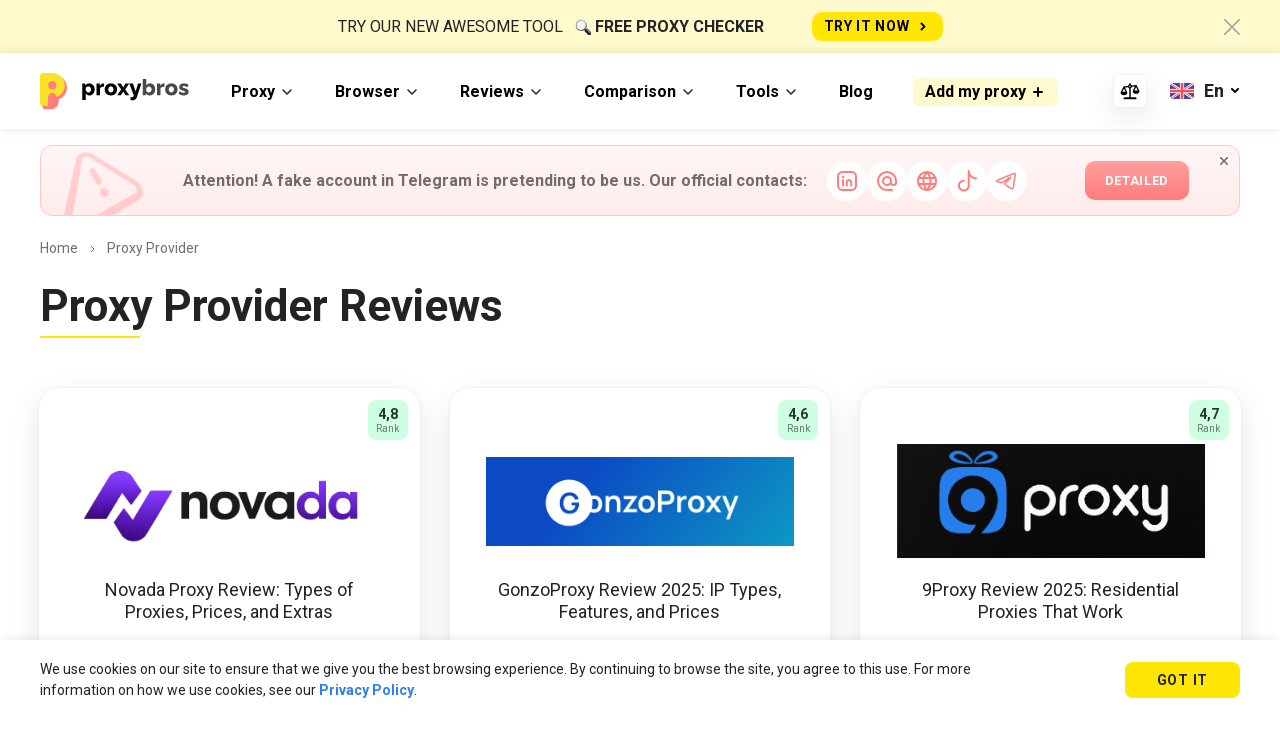

--- FILE ---
content_type: text/html; charset=UTF-8
request_url: https://proxybros.com/reviews/
body_size: 14056
content:
<!DOCTYPE html>
<html lang="en-GB">

<head>
	<meta charset="UTF-8">
	<meta http-equiv="X-UA-Compatible" content="IE=edge">
	<meta name="viewport" content="width=device-width, initial-scale=1">
	<meta name="storly-verification" content="4Pv8GVLeIfAXXHXf9j1gFA==">
		
	<!-- Fonts -->
	<link rel="preconnect" href="https://fonts.googleapis.com">
	<link rel="preconnect" href="https://fonts.gstatic.com" crossorigin>
	<link href="https://fonts.googleapis.com/css2?family=Roboto:wght@400;500;700;900&display=swap" rel="stylesheet">

	<!--[if lt IE 9]>
	<script src="//html5shiv.googlecode.com/svn/trunk/html5.js"></script>
	<![endif]-->
	<meta name='robots' content='index, follow, max-image-preview:large, max-snippet:-1, max-video-preview:-1' />
<link rel="alternate" href="https://proxybros.com/ru/reviews/" hreflang="ru" />
<link rel="alternate" href="https://proxybros.com/reviews/" hreflang="en" />

	<!-- This site is optimized with the Yoast SEO plugin v26.2 - https://yoast.com/wordpress/plugins/seo/ -->
	<title>Proxy Provider Reviews | ProxyBros.com</title>
	<link rel="canonical" href="https://proxybros.com/reviews/" />
	<link rel="next" href="https://proxybros.com/reviews/page/2/" />
	<meta property="og:locale" content="en_GB" />
	<meta property="og:locale:alternate" content="ru_RU" />
	<meta property="og:type" content="website" />
	<meta property="og:title" content="Proxy Provider Reviews | ProxyBros.com" />
	<meta property="og:url" content="https://proxybros.com/reviews/" />
	<meta property="og:site_name" content="ProxyBros.com" />
	<meta name="twitter:card" content="summary_large_image" />
	<script type="application/ld+json" class="yoast-schema-graph">{"@context":"https://schema.org","@graph":[{"@type":"CollectionPage","@id":"https://proxybros.com/reviews/","url":"https://proxybros.com/reviews/","name":"Proxy Provider Reviews | ProxyBros.com","isPartOf":{"@id":"https://proxybros.com/#website"},"primaryImageOfPage":{"@id":"https://proxybros.com/reviews/#primaryimage"},"image":{"@id":"https://proxybros.com/reviews/#primaryimage"},"thumbnailUrl":"https://proxybros.com/wp-content/uploads/2025/12/chatgpt-image-dec-22-2025-11_33_41-am-2.png","inLanguage":"en-GB"},{"@type":"ImageObject","inLanguage":"en-GB","@id":"https://proxybros.com/reviews/#primaryimage","url":"https://proxybros.com/wp-content/uploads/2025/12/chatgpt-image-dec-22-2025-11_33_41-am-2.png","contentUrl":"https://proxybros.com/wp-content/uploads/2025/12/chatgpt-image-dec-22-2025-11_33_41-am-2.png","width":1124,"height":433,"caption":"Novada Logo"},{"@type":"WebSite","@id":"https://proxybros.com/#website","url":"https://proxybros.com/","name":"ProxyBros.com","description":"Best Proxy","potentialAction":[{"@type":"SearchAction","target":{"@type":"EntryPoint","urlTemplate":"https://proxybros.com/?s={search_term_string}"},"query-input":{"@type":"PropertyValueSpecification","valueRequired":true,"valueName":"search_term_string"}}],"inLanguage":"en-GB"}]}</script>
	<!-- / Yoast SEO plugin. -->


<style id='wp-img-auto-sizes-contain-inline-css' type='text/css'>
img:is([sizes=auto i],[sizes^="auto," i]){contain-intrinsic-size:3000px 1500px}
/*# sourceURL=wp-img-auto-sizes-contain-inline-css */
</style>
<style id='wp-emoji-styles-inline-css' type='text/css'>

	img.wp-smiley, img.emoji {
		display: inline !important;
		border: none !important;
		box-shadow: none !important;
		height: 1em !important;
		width: 1em !important;
		margin: 0 0.07em !important;
		vertical-align: -0.1em !important;
		background: none !important;
		padding: 0 !important;
	}
/*# sourceURL=wp-emoji-styles-inline-css */
</style>
<style id='wp-block-library-inline-css' type='text/css'>
:root{--wp-block-synced-color:#7a00df;--wp-block-synced-color--rgb:122,0,223;--wp-bound-block-color:var(--wp-block-synced-color);--wp-editor-canvas-background:#ddd;--wp-admin-theme-color:#007cba;--wp-admin-theme-color--rgb:0,124,186;--wp-admin-theme-color-darker-10:#006ba1;--wp-admin-theme-color-darker-10--rgb:0,107,160.5;--wp-admin-theme-color-darker-20:#005a87;--wp-admin-theme-color-darker-20--rgb:0,90,135;--wp-admin-border-width-focus:2px}@media (min-resolution:192dpi){:root{--wp-admin-border-width-focus:1.5px}}.wp-element-button{cursor:pointer}:root .has-very-light-gray-background-color{background-color:#eee}:root .has-very-dark-gray-background-color{background-color:#313131}:root .has-very-light-gray-color{color:#eee}:root .has-very-dark-gray-color{color:#313131}:root .has-vivid-green-cyan-to-vivid-cyan-blue-gradient-background{background:linear-gradient(135deg,#00d084,#0693e3)}:root .has-purple-crush-gradient-background{background:linear-gradient(135deg,#34e2e4,#4721fb 50%,#ab1dfe)}:root .has-hazy-dawn-gradient-background{background:linear-gradient(135deg,#faaca8,#dad0ec)}:root .has-subdued-olive-gradient-background{background:linear-gradient(135deg,#fafae1,#67a671)}:root .has-atomic-cream-gradient-background{background:linear-gradient(135deg,#fdd79a,#004a59)}:root .has-nightshade-gradient-background{background:linear-gradient(135deg,#330968,#31cdcf)}:root .has-midnight-gradient-background{background:linear-gradient(135deg,#020381,#2874fc)}:root{--wp--preset--font-size--normal:16px;--wp--preset--font-size--huge:42px}.has-regular-font-size{font-size:1em}.has-larger-font-size{font-size:2.625em}.has-normal-font-size{font-size:var(--wp--preset--font-size--normal)}.has-huge-font-size{font-size:var(--wp--preset--font-size--huge)}.has-text-align-center{text-align:center}.has-text-align-left{text-align:left}.has-text-align-right{text-align:right}.has-fit-text{white-space:nowrap!important}#end-resizable-editor-section{display:none}.aligncenter{clear:both}.items-justified-left{justify-content:flex-start}.items-justified-center{justify-content:center}.items-justified-right{justify-content:flex-end}.items-justified-space-between{justify-content:space-between}.screen-reader-text{border:0;clip-path:inset(50%);height:1px;margin:-1px;overflow:hidden;padding:0;position:absolute;width:1px;word-wrap:normal!important}.screen-reader-text:focus{background-color:#ddd;clip-path:none;color:#444;display:block;font-size:1em;height:auto;left:5px;line-height:normal;padding:15px 23px 14px;text-decoration:none;top:5px;width:auto;z-index:100000}html :where(.has-border-color){border-style:solid}html :where([style*=border-top-color]){border-top-style:solid}html :where([style*=border-right-color]){border-right-style:solid}html :where([style*=border-bottom-color]){border-bottom-style:solid}html :where([style*=border-left-color]){border-left-style:solid}html :where([style*=border-width]){border-style:solid}html :where([style*=border-top-width]){border-top-style:solid}html :where([style*=border-right-width]){border-right-style:solid}html :where([style*=border-bottom-width]){border-bottom-style:solid}html :where([style*=border-left-width]){border-left-style:solid}html :where(img[class*=wp-image-]){height:auto;max-width:100%}:where(figure){margin:0 0 1em}html :where(.is-position-sticky){--wp-admin--admin-bar--position-offset:var(--wp-admin--admin-bar--height,0px)}@media screen and (max-width:600px){html :where(.is-position-sticky){--wp-admin--admin-bar--position-offset:0px}}

/*# sourceURL=wp-block-library-inline-css */
</style><style id='global-styles-inline-css' type='text/css'>
:root{--wp--preset--aspect-ratio--square: 1;--wp--preset--aspect-ratio--4-3: 4/3;--wp--preset--aspect-ratio--3-4: 3/4;--wp--preset--aspect-ratio--3-2: 3/2;--wp--preset--aspect-ratio--2-3: 2/3;--wp--preset--aspect-ratio--16-9: 16/9;--wp--preset--aspect-ratio--9-16: 9/16;--wp--preset--color--black: #000000;--wp--preset--color--cyan-bluish-gray: #abb8c3;--wp--preset--color--white: #ffffff;--wp--preset--color--pale-pink: #f78da7;--wp--preset--color--vivid-red: #cf2e2e;--wp--preset--color--luminous-vivid-orange: #ff6900;--wp--preset--color--luminous-vivid-amber: #fcb900;--wp--preset--color--light-green-cyan: #7bdcb5;--wp--preset--color--vivid-green-cyan: #00d084;--wp--preset--color--pale-cyan-blue: #8ed1fc;--wp--preset--color--vivid-cyan-blue: #0693e3;--wp--preset--color--vivid-purple: #9b51e0;--wp--preset--gradient--vivid-cyan-blue-to-vivid-purple: linear-gradient(135deg,rgb(6,147,227) 0%,rgb(155,81,224) 100%);--wp--preset--gradient--light-green-cyan-to-vivid-green-cyan: linear-gradient(135deg,rgb(122,220,180) 0%,rgb(0,208,130) 100%);--wp--preset--gradient--luminous-vivid-amber-to-luminous-vivid-orange: linear-gradient(135deg,rgb(252,185,0) 0%,rgb(255,105,0) 100%);--wp--preset--gradient--luminous-vivid-orange-to-vivid-red: linear-gradient(135deg,rgb(255,105,0) 0%,rgb(207,46,46) 100%);--wp--preset--gradient--very-light-gray-to-cyan-bluish-gray: linear-gradient(135deg,rgb(238,238,238) 0%,rgb(169,184,195) 100%);--wp--preset--gradient--cool-to-warm-spectrum: linear-gradient(135deg,rgb(74,234,220) 0%,rgb(151,120,209) 20%,rgb(207,42,186) 40%,rgb(238,44,130) 60%,rgb(251,105,98) 80%,rgb(254,248,76) 100%);--wp--preset--gradient--blush-light-purple: linear-gradient(135deg,rgb(255,206,236) 0%,rgb(152,150,240) 100%);--wp--preset--gradient--blush-bordeaux: linear-gradient(135deg,rgb(254,205,165) 0%,rgb(254,45,45) 50%,rgb(107,0,62) 100%);--wp--preset--gradient--luminous-dusk: linear-gradient(135deg,rgb(255,203,112) 0%,rgb(199,81,192) 50%,rgb(65,88,208) 100%);--wp--preset--gradient--pale-ocean: linear-gradient(135deg,rgb(255,245,203) 0%,rgb(182,227,212) 50%,rgb(51,167,181) 100%);--wp--preset--gradient--electric-grass: linear-gradient(135deg,rgb(202,248,128) 0%,rgb(113,206,126) 100%);--wp--preset--gradient--midnight: linear-gradient(135deg,rgb(2,3,129) 0%,rgb(40,116,252) 100%);--wp--preset--font-size--small: 13px;--wp--preset--font-size--medium: 20px;--wp--preset--font-size--large: 36px;--wp--preset--font-size--x-large: 42px;--wp--preset--spacing--20: 0.44rem;--wp--preset--spacing--30: 0.67rem;--wp--preset--spacing--40: 1rem;--wp--preset--spacing--50: 1.5rem;--wp--preset--spacing--60: 2.25rem;--wp--preset--spacing--70: 3.38rem;--wp--preset--spacing--80: 5.06rem;--wp--preset--shadow--natural: 6px 6px 9px rgba(0, 0, 0, 0.2);--wp--preset--shadow--deep: 12px 12px 50px rgba(0, 0, 0, 0.4);--wp--preset--shadow--sharp: 6px 6px 0px rgba(0, 0, 0, 0.2);--wp--preset--shadow--outlined: 6px 6px 0px -3px rgb(255, 255, 255), 6px 6px rgb(0, 0, 0);--wp--preset--shadow--crisp: 6px 6px 0px rgb(0, 0, 0);}:where(.is-layout-flex){gap: 0.5em;}:where(.is-layout-grid){gap: 0.5em;}body .is-layout-flex{display: flex;}.is-layout-flex{flex-wrap: wrap;align-items: center;}.is-layout-flex > :is(*, div){margin: 0;}body .is-layout-grid{display: grid;}.is-layout-grid > :is(*, div){margin: 0;}:where(.wp-block-columns.is-layout-flex){gap: 2em;}:where(.wp-block-columns.is-layout-grid){gap: 2em;}:where(.wp-block-post-template.is-layout-flex){gap: 1.25em;}:where(.wp-block-post-template.is-layout-grid){gap: 1.25em;}.has-black-color{color: var(--wp--preset--color--black) !important;}.has-cyan-bluish-gray-color{color: var(--wp--preset--color--cyan-bluish-gray) !important;}.has-white-color{color: var(--wp--preset--color--white) !important;}.has-pale-pink-color{color: var(--wp--preset--color--pale-pink) !important;}.has-vivid-red-color{color: var(--wp--preset--color--vivid-red) !important;}.has-luminous-vivid-orange-color{color: var(--wp--preset--color--luminous-vivid-orange) !important;}.has-luminous-vivid-amber-color{color: var(--wp--preset--color--luminous-vivid-amber) !important;}.has-light-green-cyan-color{color: var(--wp--preset--color--light-green-cyan) !important;}.has-vivid-green-cyan-color{color: var(--wp--preset--color--vivid-green-cyan) !important;}.has-pale-cyan-blue-color{color: var(--wp--preset--color--pale-cyan-blue) !important;}.has-vivid-cyan-blue-color{color: var(--wp--preset--color--vivid-cyan-blue) !important;}.has-vivid-purple-color{color: var(--wp--preset--color--vivid-purple) !important;}.has-black-background-color{background-color: var(--wp--preset--color--black) !important;}.has-cyan-bluish-gray-background-color{background-color: var(--wp--preset--color--cyan-bluish-gray) !important;}.has-white-background-color{background-color: var(--wp--preset--color--white) !important;}.has-pale-pink-background-color{background-color: var(--wp--preset--color--pale-pink) !important;}.has-vivid-red-background-color{background-color: var(--wp--preset--color--vivid-red) !important;}.has-luminous-vivid-orange-background-color{background-color: var(--wp--preset--color--luminous-vivid-orange) !important;}.has-luminous-vivid-amber-background-color{background-color: var(--wp--preset--color--luminous-vivid-amber) !important;}.has-light-green-cyan-background-color{background-color: var(--wp--preset--color--light-green-cyan) !important;}.has-vivid-green-cyan-background-color{background-color: var(--wp--preset--color--vivid-green-cyan) !important;}.has-pale-cyan-blue-background-color{background-color: var(--wp--preset--color--pale-cyan-blue) !important;}.has-vivid-cyan-blue-background-color{background-color: var(--wp--preset--color--vivid-cyan-blue) !important;}.has-vivid-purple-background-color{background-color: var(--wp--preset--color--vivid-purple) !important;}.has-black-border-color{border-color: var(--wp--preset--color--black) !important;}.has-cyan-bluish-gray-border-color{border-color: var(--wp--preset--color--cyan-bluish-gray) !important;}.has-white-border-color{border-color: var(--wp--preset--color--white) !important;}.has-pale-pink-border-color{border-color: var(--wp--preset--color--pale-pink) !important;}.has-vivid-red-border-color{border-color: var(--wp--preset--color--vivid-red) !important;}.has-luminous-vivid-orange-border-color{border-color: var(--wp--preset--color--luminous-vivid-orange) !important;}.has-luminous-vivid-amber-border-color{border-color: var(--wp--preset--color--luminous-vivid-amber) !important;}.has-light-green-cyan-border-color{border-color: var(--wp--preset--color--light-green-cyan) !important;}.has-vivid-green-cyan-border-color{border-color: var(--wp--preset--color--vivid-green-cyan) !important;}.has-pale-cyan-blue-border-color{border-color: var(--wp--preset--color--pale-cyan-blue) !important;}.has-vivid-cyan-blue-border-color{border-color: var(--wp--preset--color--vivid-cyan-blue) !important;}.has-vivid-purple-border-color{border-color: var(--wp--preset--color--vivid-purple) !important;}.has-vivid-cyan-blue-to-vivid-purple-gradient-background{background: var(--wp--preset--gradient--vivid-cyan-blue-to-vivid-purple) !important;}.has-light-green-cyan-to-vivid-green-cyan-gradient-background{background: var(--wp--preset--gradient--light-green-cyan-to-vivid-green-cyan) !important;}.has-luminous-vivid-amber-to-luminous-vivid-orange-gradient-background{background: var(--wp--preset--gradient--luminous-vivid-amber-to-luminous-vivid-orange) !important;}.has-luminous-vivid-orange-to-vivid-red-gradient-background{background: var(--wp--preset--gradient--luminous-vivid-orange-to-vivid-red) !important;}.has-very-light-gray-to-cyan-bluish-gray-gradient-background{background: var(--wp--preset--gradient--very-light-gray-to-cyan-bluish-gray) !important;}.has-cool-to-warm-spectrum-gradient-background{background: var(--wp--preset--gradient--cool-to-warm-spectrum) !important;}.has-blush-light-purple-gradient-background{background: var(--wp--preset--gradient--blush-light-purple) !important;}.has-blush-bordeaux-gradient-background{background: var(--wp--preset--gradient--blush-bordeaux) !important;}.has-luminous-dusk-gradient-background{background: var(--wp--preset--gradient--luminous-dusk) !important;}.has-pale-ocean-gradient-background{background: var(--wp--preset--gradient--pale-ocean) !important;}.has-electric-grass-gradient-background{background: var(--wp--preset--gradient--electric-grass) !important;}.has-midnight-gradient-background{background: var(--wp--preset--gradient--midnight) !important;}.has-small-font-size{font-size: var(--wp--preset--font-size--small) !important;}.has-medium-font-size{font-size: var(--wp--preset--font-size--medium) !important;}.has-large-font-size{font-size: var(--wp--preset--font-size--large) !important;}.has-x-large-font-size{font-size: var(--wp--preset--font-size--x-large) !important;}
/*# sourceURL=global-styles-inline-css */
</style>

<style id='classic-theme-styles-inline-css' type='text/css'>
/*! This file is auto-generated */
.wp-block-button__link{color:#fff;background-color:#32373c;border-radius:9999px;box-shadow:none;text-decoration:none;padding:calc(.667em + 2px) calc(1.333em + 2px);font-size:1.125em}.wp-block-file__button{background:#32373c;color:#fff;text-decoration:none}
/*# sourceURL=/wp-includes/css/classic-themes.min.css */
</style>
<link rel='stylesheet' id='dnd-upload-cf7-css' href='https://proxybros.com/wp-content/plugins/drag-and-drop-multiple-file-upload-contact-form-7/assets/css/dnd-upload-cf7.css?ver=1.3.9.1' type='text/css' media='all' />
<link rel='stylesheet' id='proxy-tariffs-css' href='https://proxybros.com/wp-content/plugins/proxy-tariffs/public/css/proxy-tariffs-public.css?ver=0.0.1' type='text/css' media='all' />
<link rel='stylesheet' id='proxy-text-customizer-css' href='https://proxybros.com/wp-content/plugins/proxy-text-customizer/public/css/proxy-text-customizer-public.css?ver=0.0.1' type='text/css' media='all' />
<link rel='stylesheet' id='main-css' href='https://proxybros.com/wp-content/themes/proxy/css/main.css?ver=1766146842' type='text/css' media='all' />
<link rel='stylesheet' id='mobile-css' href='https://proxybros.com/wp-content/themes/proxy/css/mobile.css?ver=1766146835' type='text/css' media='all' />
<link rel='stylesheet' id='style-css' href='https://proxybros.com/wp-content/themes/proxy/style.css?ver=6.9' type='text/css' media='all' />
<link rel='stylesheet' id='notify-banner-css' href='https://proxybros.com/wp-content/themes/proxy/css/notify-banner.css?ver=1762162056' type='text/css' media='all' />
<script type="text/javascript" src="https://proxybros.com/wp-includes/js/jquery/jquery.min.js?ver=3.7.1" id="jquery-core-js"></script>
<script type="text/javascript" src="https://proxybros.com/wp-includes/js/jquery/jquery-migrate.min.js?ver=3.4.1" id="jquery-migrate-js"></script>
<link rel="https://api.w.org/" href="https://proxybros.com/wp-json/" /><meta name="generator" content="WordPress 6.9" />
<link rel="icon" href="https://proxybros.com/wp-content/uploads/2021/12/favicon-48x48.png" sizes="32x32" />
<link rel="icon" href="https://proxybros.com/wp-content/uploads/2021/12/favicon-248x248.png" sizes="192x192" />
<link rel="apple-touch-icon" href="https://proxybros.com/wp-content/uploads/2021/12/favicon-248x248.png" />
<meta name="msapplication-TileImage" content="https://proxybros.com/wp-content/uploads/2021/12/favicon-300x300.png" />

	<!-- Global site tag (gtag.js) - Google Analytics -->
	<script async src="https://www.googletagmanager.com/gtag/js?id=UA-229557214-2"></script>
	<script>
		window.dataLayer = window.dataLayer || [];
		function gtag() { dataLayer.push(arguments); }
		gtag('js', new Date());
		gtag('config', 'UA-229557214-2');
		var ajax_url = 'https://proxybros.com/wp-admin/admin-ajax.php';
	</script>
	<!-- Google Tag Manager -->
	<script>(function (w, d, s, l, i) {
			w[l] = w[l] || []; w[l].push({
				'gtm.start':
					new Date().getTime(), event: 'gtm.js'
			}); var f = d.getElementsByTagName(s)[0],
				j = d.createElement(s), dl = l != 'dataLayer' ? '&l=' + l : ''; j.async = true; j.src =
					'https://www.googletagmanager.com/gtm.js?id=' + i + dl; f.parentNode.insertBefore(j, f);
		})(window, document, 'script', 'dataLayer', 'GTM-WJKHSLR8');</script>
	<!-- End Google Tag Manager -->
<link rel='stylesheet' id='fancybox-css' href='https://proxybros.com/wp-content/themes/proxy/js/fancybox/jquery.fancybox.min.css?ver=6.9' type='text/css' media='all' />
<link rel='stylesheet' id='slick-css' href='https://proxybros.com/wp-content/themes/proxy/js/slick/slick.css?ver=6.9' type='text/css' media='all' />
<link rel='stylesheet' id='slick-theme-css' href='https://proxybros.com/wp-content/themes/proxy/js/slick/slick-theme.css?ver=6.9' type='text/css' media='all' />
<link rel='stylesheet' id='select2-css' href='https://proxybros.com/wp-content/themes/proxy/js/select2/css/select2.min.css?ver=6.9' type='text/css' media='all' />
</head>

<body class="archive post-type-archive post-type-archive-proxy wp-theme-proxy">
	<!-- Google Tag Manager (noscript) -->
	<noscript><iframe src="https://www.googletagmanager.com/ns.html?id=GTM-WJKHSLR8" height="0" width="0"
			style="display:none;visibility:hidden"></iframe></noscript>
	<!-- End Google Tag Manager (noscript) -->

	<div class="black-scr" data-blkscr></div>
	<div class="wrap">
		<div class="top_info hidden" data-topinfo>
			<div class="container">
				<div class="df aic jcc">
					<p class="top_info__text">
						TRY OUR NEW awesome TOOL					</p>
					<p class="top_info__title df aic">
						FREE PROXY CHEcKER					</p>
					<a href="/checker/"
						class="top_info__btn df aic">TRY IT NOW<svg
							class="df" width="17" height="17">
							<use xlink:href="/wp-content/themes/proxy/img/sprite.svg#arrow-right"></use>
						</svg></a>
				</div>
				<a href="javascript:void(0);" data-topinfo-close class="top_info__close"><svg class="df" width="16"
						height="16">
						<use xlink:href="/wp-content/themes/proxy/img/sprite.svg#close"></use>
					</svg></a>
			</div>
		</div>

		<header class="header" id="header">
			<div class="container df aic jcsb">
									<a href="/" class="logo df aic"><img
							src="/wp-content/themes/proxy/img/logo.svg" alt="logo"></a>
								<nav class="header__nav" data-nav>
					<ul id="top-nav-ul" class="nav navbar-nav df aic "><li id="menu-item-197" class="custom-menu menu-item menu-item-type-custom menu-item-object-custom menu-item-has-children menu-item-197"><a href="#">Proxy</a>
<div class="dropdown-menu"><ul class="sub-menu">
	<li id="menu-item-8280" class="menu-item menu-item-type-custom menu-item-object-custom menu-item-has-children menu-item-8280"><a href="#">Types</a>
<div class="dropdown-menu"><ul class="sub-menu">
		<li id="menu-item-8294" class="menu-item menu-item-type-custom menu-item-object-custom menu-item-8294"><a href="https://proxybros.com/proxies/best-socks5-proxy-services/">📍Socks5</a></li>
		<li id="menu-item-8295" class="menu-item menu-item-type-custom menu-item-object-custom menu-item-8295"><a href="https://proxybros.com/proxies/socks5-mobile-proxies/">📍Socks5 mobile</a></li>
		<li id="menu-item-8296" class="menu-item menu-item-type-custom menu-item-object-custom menu-item-8296"><a href="https://proxybros.com/proxies/best-mobile-proxy/">📍Mobile</a></li>
		<li id="menu-item-8297" class="menu-item menu-item-type-custom menu-item-object-custom menu-item-8297"><a href="https://proxybros.com/proxies/best-shared-proxies/">📍Shared</a></li>
		<li id="menu-item-8298" class="menu-item menu-item-type-custom menu-item-object-custom menu-item-8298"><a href="https://proxybros.com/proxies/best-rotating-proxy/">📍Rotating</a></li>
		<li id="menu-item-8299" class="menu-item menu-item-type-custom menu-item-object-custom menu-item-8299"><a href="https://proxybros.com/proxies/backconnect-proxy-providers/">📍Backconnect</a></li>
		<li id="menu-item-8300" class="menu-item menu-item-type-custom menu-item-object-custom menu-item-8300"><a href="https://proxybros.com/proxies/dedicated-proxy-services/">📍Dedicated</a></li>
		<li id="menu-item-11601" class="menu-item menu-item-type-custom menu-item-object-custom menu-item-11601"><a href="https://proxybros.com/proxies/best-datacenter-proxy/">📍Datacenter</a></li>
		<li id="menu-item-11602" class="menu-item menu-item-type-custom menu-item-object-custom menu-item-11602"><a href="https://proxybros.com/proxies/best-anonymous-proxies/">📍Anonymous</a></li>
		<li id="menu-item-8301" class="menu-item menu-item-type-custom menu-item-object-custom menu-item-8301"><a href="https://proxybros.com/proxies/proxy-servers-with-finest-features-and-lowest-prices/">📍Proxy 2025</a></li>
		<li id="menu-item-8288" class="menu-item menu-item-type-custom menu-item-object-custom menu-item-8288"><a href="https://proxybros.com/proxy-server/types/">All Types</a></li>

</ul></div>
</li>
	<li id="menu-item-8281" class="menu-item menu-item-type-custom menu-item-object-custom menu-item-has-children menu-item-8281"><a href="#">Use Cases</a>
<div class="dropdown-menu"><ul class="sub-menu">
		<li id="menu-item-8287" class="menu-item menu-item-type-custom menu-item-object-custom menu-item-8287"><a href="https://proxybros.com/proxies/proxies-for-crawling-and-scraping/">⭐ Crawling</a></li>
		<li id="menu-item-8302" class="menu-item menu-item-type-custom menu-item-object-custom menu-item-8302"><a href="https://proxybros.com/proxies/best-youtube-proxy/">⭐ Youtube</a></li>
		<li id="menu-item-8303" class="menu-item menu-item-type-custom menu-item-object-custom menu-item-8303"><a href="https://proxybros.com/proxies/best-proxy-servers-for-ps4/">⭐ PS4</a></li>
		<li id="menu-item-8304" class="menu-item menu-item-type-custom menu-item-object-custom menu-item-8304"><a href="https://proxybros.com/proxies/proxy-services-for-ps5/">⭐ PS5</a></li>
		<li id="menu-item-8305" class="menu-item menu-item-type-custom menu-item-object-custom menu-item-8305"><a href="https://proxybros.com/proxies/instagram-proxy-providers/">⭐ Instagram</a></li>
		<li id="menu-item-8306" class="menu-item menu-item-type-custom menu-item-object-custom menu-item-8306"><a href="https://proxybros.com/proxies/proxy-for-android/">⭐ Android</a></li>
		<li id="menu-item-11600" class="menu-item menu-item-type-custom menu-item-object-custom menu-item-11600"><a href="https://proxybros.com/proxies/pornhub-proxies/">⭐ Pornhub</a></li>
		<li id="menu-item-8307" class="menu-item menu-item-type-custom menu-item-object-custom menu-item-8307"><a href="https://proxybros.com/proxies/best-craigslist-proxies/">⭐ Craigslist</a></li>
		<li id="menu-item-8308" class="menu-item menu-item-type-custom menu-item-object-custom menu-item-8308"><a href="https://proxybros.com/proxies/best-sneaker-proxy/">⭐ Sneaker</a></li>
		<li id="menu-item-11599" class="menu-item menu-item-type-custom menu-item-object-custom menu-item-11599"><a href="https://proxybros.com/vpn/pornhub-vpn/">⭐ Pornhub VPN</a></li>
		<li id="menu-item-8289" class="menu-item menu-item-type-custom menu-item-object-custom menu-item-8289"><a href="https://proxybros.com/proxy-server/use-cases/">All Use Cases</a></li>

</ul></div>
</li>
	<li id="menu-item-8282" class="menu-item menu-item-type-custom menu-item-object-custom menu-item-has-children menu-item-8282"><a href="#">Locations</a>
<div class="dropdown-menu"><ul class="sub-menu">
		<li id="menu-item-8285" class="menu-item menu-item-type-custom menu-item-object-custom menu-item-8285"><a href="https://proxybros.com/location/north-america/proxy-for-united-states/">🇺🇲 US</a></li>
		<li id="menu-item-8286" class="menu-item menu-item-type-custom menu-item-object-custom menu-item-8286"><a href="https://proxybros.com/location/europe/uk-mobile-proxy/">🇬🇧 UK</a></li>
		<li id="menu-item-11603" class="menu-item menu-item-type-custom menu-item-object-custom menu-item-11603"><a href="https://proxybros.com/location/asia/indonesia-proxy-providers/">🇮🇩 Indonesia</a></li>
		<li id="menu-item-8309" class="menu-item menu-item-type-custom menu-item-object-custom menu-item-8309"><a href="https://proxybros.com/location/asia/china-proxy/">🇨🇳 China</a></li>
		<li id="menu-item-8310" class="menu-item menu-item-type-custom menu-item-object-custom menu-item-8310"><a href="https://proxybros.com/location/europe/">🇪🇺 Europe</a></li>
		<li id="menu-item-8354" class="menu-item menu-item-type-custom menu-item-object-custom menu-item-8354"><a href="https://proxybros.com/location/asia/vietnam-proxies/">🇻🇳 Vietnam</a></li>
		<li id="menu-item-8355" class="menu-item menu-item-type-custom menu-item-object-custom menu-item-8355"><a href="https://proxybros.com/location/oceania/new-zealand-proxy/">🇳🇿 New Zealand</a></li>
		<li id="menu-item-11604" class="menu-item menu-item-type-custom menu-item-object-custom menu-item-11604"><a href="https://proxybros.com/location/europe/spain-proxy/">🇪🇸 Spain</a></li>
		<li id="menu-item-8356" class="menu-item menu-item-type-custom menu-item-object-custom menu-item-8356"><a href="https://proxybros.com/location/south-america/brazil-proxies/">🇧🇷 Brazil</a></li>
		<li id="menu-item-8357" class="menu-item menu-item-type-custom menu-item-object-custom menu-item-8357"><a href="https://proxybros.com/location/europe/france-proxy/">🇫🇷 France</a></li>
		<li id="menu-item-8290" class="menu-item menu-item-type-custom menu-item-object-custom menu-item-8290"><a href="https://proxybros.com/location/">All Locations</a></li>

</ul></div>
</li>

</ul></div>
</li>
<li id="menu-item-11309" class="menu-item menu-item-type-custom menu-item-object-custom menu-item-has-children menu-item-11309"><a href="#">Browser</a>
<div class="dropdown-menu"><ul class="sub-menu">
	<li id="menu-item-11311" class="menu-item menu-item-type-custom menu-item-object-custom menu-item-has-children menu-item-11311"><a href="#">Types</a>
<div class="dropdown-menu"><ul class="sub-menu">
		<li id="menu-item-11310" class="menu-item menu-item-type-custom menu-item-object-custom menu-item-11310"><a href="https://proxybros.com/browser/best-antidetect-browsers/">Antidetect</a></li>

</ul></div>
</li>
	<li id="menu-item-11319" class="menu-item menu-item-type-custom menu-item-object-custom menu-item-has-children menu-item-11319"><a href="#">Use Cases</a>
<div class="dropdown-menu"><ul class="sub-menu">
		<li id="menu-item-11318" class="menu-item menu-item-type-custom menu-item-object-custom menu-item-11318"><a href="https://proxybros.com/browser/best-antidetect-browsers-for-android/">Android</a></li>
		<li id="menu-item-11405" class="menu-item menu-item-type-custom menu-item-object-custom menu-item-11405"><a href="https://proxybros.com/browser/best-ad-blocking-browsers/">Ad Blocking</a></li>

</ul></div>
</li>

</ul></div>
</li>
<li id="menu-item-556" class="menu-item menu-item-type-post_type_archive menu-item-object-proxy current-menu-item current-menu-ancestor menu-item-has-children menu-item-556"><a href="https://proxybros.com/reviews/" aria-current="page">Reviews</a>
<div class="dropdown-menu"><ul class="sub-menu">
	<li id="menu-item-10457" class="menu-item menu-item-type-custom menu-item-object-custom current-menu-ancestor current-menu-parent menu-item-has-children menu-item-10457"><a href="#">Proxy</a>
<div class="dropdown-menu"><ul class="sub-menu">
		<li id="menu-item-10458" class="menu-item menu-item-type-custom menu-item-object-custom current-menu-item menu-item-10458"><a href="https://proxybros.com/reviews/" aria-current="page">Proxy Reviews</a></li>

</ul></div>
</li>
	<li id="menu-item-10459" class="menu-item menu-item-type-custom menu-item-object-custom menu-item-has-children menu-item-10459"><a href="#">Browser</a>
<div class="dropdown-menu"><ul class="sub-menu">
		<li id="menu-item-10460" class="menu-item menu-item-type-custom menu-item-object-custom menu-item-10460"><a href="https://proxybros.com/browsers-reviews/">Browser Reviews</a></li>

</ul></div>
</li>

</ul></div>
</li>
<li id="menu-item-206" class="menu-compare__off menu-item menu-item-type-custom menu-item-object-custom menu-item-has-children menu-item-206"><a href="/compares/">Comparison</a>
<div class="dropdown-menu"><ul class="sub-menu">
	<li id="menu-item-8312" class="menu-item menu-item-type-custom menu-item-object-custom menu-item-has-children menu-item-8312"><a href="#">Proxy Comparison</a>
<div class="dropdown-menu"><ul class="sub-menu">
		<li id="menu-item-830" class="menu-item menu-item-type-post_type menu-item-object-compare menu-item-830"><a href="https://proxybros.com/compare/bright-data-vs-oxylabs/">🟡 Oxylabs vs. Bright Data</a></li>
		<li id="menu-item-854" class="standard-menu-item menu-item menu-item-type-post_type menu-item-object-compare menu-item-854"><a href="https://proxybros.com/compare/oxylabs-vs-smartproxy/">🟡 Oxylabs vs. Smartproxy</a></li>
		<li id="menu-item-8684" class="standard-menu-item menu-item menu-item-type-post_type menu-item-object-compare menu-item-8684"><a href="https://proxybros.com/compare/asocks-vs-oxylabs/">🟡 Asocks vs. Oxylabs</a></li>
		<li id="menu-item-9496" class="standard-menu-item menu-item menu-item-type-post_type menu-item-object-compare menu-item-9496"><a href="https://proxybros.com/compare/anyip-vs-smartproxy/">🟡 AnyIP vs. Smartproxy</a></li>
		<li id="menu-item-11530" class="standard-menu-item menu-item menu-item-type-post_type menu-item-object-compare menu-item-11530"><a href="https://proxybros.com/compare/proxymarket-vs-oxylabs/">🟡 Proxy.Market vs. Oxylabs</a></li>

</ul></div>
</li>

</ul></div>
</li>
<li id="menu-item-8292" class="menu-item menu-item-type-custom menu-item-object-custom menu-item-has-children menu-item-8292"><a href="#">Tools</a>
<div class="dropdown-menu"><ul class="sub-menu">
	<li id="menu-item-8311" class="menu-item menu-item-type-custom menu-item-object-custom menu-item-has-children menu-item-8311"><a href="#">Proxy Tools</a>
<div class="dropdown-menu"><ul class="sub-menu">
		<li id="menu-item-1311" class="menu-item menu-item-type-post_type menu-item-object-page menu-item-1311"><a href="https://proxybros.com/checker/">🟡 Proxy Checker</a></li>
		<li id="menu-item-8293" class="standard-menu-item menu-item menu-item-type-custom menu-item-object-custom menu-item-8293"><a href="https://proxybros.com/free-proxy-list/">🟡 Free Proxy List</a></li>

</ul></div>
</li>

</ul></div>
</li>
<li id="menu-item-207" class="menu-item menu-item-type-taxonomy menu-item-object-category menu-item-207"><a href="https://proxybros.com/blog/">Blog</a></li>
<li id="menu-item-222" class="header__addproxy menu-item menu-item-type-post_type menu-item-object-page menu-item-222"><a href="https://proxybros.com/addproxy/">Add my proxy</a></li>
</ul>				</nav>

				<div class="df aic">
					<a href="/compares/"
						class="header__compare df aic jcc" data-header-compare>
						<svg class="header__compare-icon df">
							<use xlink:href="/wp-content/themes/proxy/img/sprite.svg#compare"></use>
						</svg>
					</a>
					<div class="lang_select" data-langselect>
						<span class="lang_current" lang="en_GB">
							en						</span>
						<div class="header__select-wrap">
							<ul class="header__select df aic jcfe">
									<li class="lang-item lang-item-8 lang-item-ru lang-item-first"><a lang="ru-RU" hreflang="ru-RU" href="https://proxybros.com/ru/reviews/">Русский</a></li>
	<li class="lang-item lang-item-10 lang-item-en current-lang"><a lang="en-GB" hreflang="en-GB" href="https://proxybros.com/reviews/" aria-current="true">English</a></li>
							</ul>
						</div>
					</div>
					<div class="menu_btn" data-burger>
						<div class="bar"></div>
						<div class="bar"></div>
						<div class="bar"></div>
					</div>
				</div>

			</div>
		</header>

		
				
		
<div class="notify-banner notify-banner-en">
   <div class="container">
      <div class="notify-banner__body">
         <div class="notify-banner__logo"></div>

                     <p class="notify-banner__text">
               Attention! A fake account in Telegram is pretending to be us. Our official contacts:            </p>
         
                     <div class="notify-banner__icons">
                                 <a href="https://www.linkedin.com/company/proxybros/posts/?feedView=all" class="notify-banner__icon notify-banner__icon--linkedin" target="_blank">
                     <span>LinkedIn</span>
                  </a>
                                 <a href="/cdn-cgi/l/email-protection#4c24292020230c3c3e2334352e3e233f622f2321" class="notify-banner__icon notify-banner__icon--email" target="_blank">
                     <span>Mail</span>
                  </a>
                                 <a href="https://proxybros.com/ru/addproxy/" class="notify-banner__icon notify-banner__icon--contact-page" target="_blank">
                     <span>Contacts</span>
                  </a>
                                 <a href="https://www.tiktok.com/@proxybros" class="notify-banner__icon notify-banner__icon--tiktok" target="_blank">
                     <span>TikTok</span>
                  </a>
                                 <a href="https://t.me/+14385549383" class="notify-banner__icon notify-banner__icon--telegram" target="_blank">
                     <span>Telegram</span>
                  </a>
                           </div>
         
                     <a href="https://proxybros.com/warning/" class="notify-banner__btn">
               <span>Detailed</span>
            </a>
         
         <button class="notify-banner__close"></button>
      </div>
   </div>
</div>
<div class="breadcrumbs__wrap"><div class="container"><div class="breadcrumbs df aic fww" itemscope itemtype="http://schema.org/BreadcrumbList"><span itemprop="itemListElement" itemscope itemtype="http://schema.org/ListItem"><a class="breadcrumbs__link" href="https://proxybros.com/" itemprop="item"><span itemprop="name">Home</span></a><meta itemprop="position" content="1" /></span><span class="breadcrumbs__separator"><svg width="5" height="8"><use xlink:href="/wp-content/themes/proxy/img/sprite.svg#bread"></use></svg></span><span class="breadcrumbs__current">Proxy Provider</span></div></div></div>
<section class="blog__page pb140">
	<div class="container">
		<h1 class="title-in">Proxy Provider Reviews</h1>
		<div class="archive_list blog__page-wrap df fww">
							<article class="proxy_item">
	<div class="proxy_item-wrap df fdc jcsb">
					<div class="proxy_top">
								<div class="proxy_rank df fdc aic jcc green-rank">
					<span>4,8</span> Rank				</div>
								<div class="proxy_thumb df aic jcc"><img width="308" height="120" src="https://proxybros.com/wp-content/uploads/2025/12/chatgpt-image-dec-22-2025-11_33_41-am-2-768x296.png" class="attachment-308x120 size-308x120 wp-post-image" alt="Novada Logo" decoding="async" srcset="https://proxybros.com/wp-content/uploads/2025/12/chatgpt-image-dec-22-2025-11_33_41-am-2-768x296.png 768w, https://proxybros.com/wp-content/uploads/2025/12/chatgpt-image-dec-22-2025-11_33_41-am-2-300x116.png 300w, https://proxybros.com/wp-content/uploads/2025/12/chatgpt-image-dec-22-2025-11_33_41-am-2-1024x394.png 1024w, https://proxybros.com/wp-content/uploads/2025/12/chatgpt-image-dec-22-2025-11_33_41-am-2-250x96.png 250w, https://proxybros.com/wp-content/uploads/2025/12/chatgpt-image-dec-22-2025-11_33_41-am-2-124x48.png 124w, https://proxybros.com/wp-content/uploads/2025/12/chatgpt-image-dec-22-2025-11_33_41-am-2.png 1124w" sizes="(max-width: 308px) 100vw, 308px" /></div>
				<span class="proxy_title">Novada Proxy Review: Types of Proxies, Prices, and Extras</span>
			</div>
				<div class="proxy_bottom df fdc aic">
			<a class="proxy_link btn-white" href="https://proxybros.com/reviews/novada-review/">Read review</a>
		</div>
	</div>
</article>							<article class="proxy_item">
	<div class="proxy_item-wrap df fdc jcsb">
					<div class="proxy_top">
								<div class="proxy_rank df fdc aic jcc green-rank">
					<span>4,6</span> Rank				</div>
								<div class="proxy_thumb df aic jcc"><img width="308" height="89" src="https://proxybros.com/wp-content/uploads/2025/12/68832c3b73190432dfc215b8_image1-1.jpg" class="attachment-308x120 size-308x120 wp-post-image" alt="GonzoProxy Logo" decoding="async" srcset="https://proxybros.com/wp-content/uploads/2025/12/68832c3b73190432dfc215b8_image1-1.jpg 716w, https://proxybros.com/wp-content/uploads/2025/12/68832c3b73190432dfc215b8_image1-1-300x87.jpg 300w, https://proxybros.com/wp-content/uploads/2025/12/68832c3b73190432dfc215b8_image1-1-250x73.jpg 250w" sizes="(max-width: 308px) 100vw, 308px" /></div>
				<span class="proxy_title">GonzoProxy Review 2025: IP Types, Features, and Prices</span>
			</div>
				<div class="proxy_bottom df fdc aic">
			<a class="proxy_link btn-white" href="https://proxybros.com/reviews/gonzoproxy-review/">Read review</a>
		</div>
	</div>
</article>							<article class="proxy_item">
	<div class="proxy_item-wrap df fdc jcsb">
					<div class="proxy_top">
								<div class="proxy_rank df fdc aic jcc green-rank">
					<span>4,7</span> Rank				</div>
								<div class="proxy_thumb df aic jcc"><img width="308" height="114" src="https://proxybros.com/wp-content/uploads/2025/12/snimok-ekrana-2025-12-03-v-18.04.30.png" class="attachment-308x120 size-308x120 wp-post-image" alt="9proxy Logo" decoding="async" srcset="https://proxybros.com/wp-content/uploads/2025/12/snimok-ekrana-2025-12-03-v-18.04.30.png 362w, https://proxybros.com/wp-content/uploads/2025/12/snimok-ekrana-2025-12-03-v-18.04.30-300x111.png 300w, https://proxybros.com/wp-content/uploads/2025/12/snimok-ekrana-2025-12-03-v-18.04.30-250x93.png 250w" sizes="(max-width: 308px) 100vw, 308px" /></div>
				<span class="proxy_title">9Proxy Review 2025: Residential Proxies That Work</span>
			</div>
				<div class="proxy_bottom df fdc aic">
			<a class="proxy_link btn-white" href="https://proxybros.com/reviews/9proxy-review/">Read review</a>
		</div>
	</div>
</article>							<article class="proxy_item">
	<div class="proxy_item-wrap df fdc jcsb">
					<div class="proxy_top">
								<div class="proxy_rank df fdc aic jcc green-rank">
					<span>4,7</span> Rank				</div>
								<div class="proxy_thumb df aic jcc"><img width="308" height="99" src="https://proxybros.com/wp-content/uploads/2025/11/nsocks-logo-2.png" class="attachment-308x120 size-308x120 wp-post-image" alt="" decoding="async" loading="lazy" srcset="https://proxybros.com/wp-content/uploads/2025/11/nsocks-logo-2.png 651w, https://proxybros.com/wp-content/uploads/2025/11/nsocks-logo-2-300x97.png 300w, https://proxybros.com/wp-content/uploads/2025/11/nsocks-logo-2-250x81.png 250w" sizes="auto, (max-width: 308px) 100vw, 308px" /></div>
				<span class="proxy_title">Nsocks Review 2025: Features, Performance &amp; Prices</span>
			</div>
				<div class="proxy_bottom df fdc aic">
			<a class="proxy_link btn-white" href="https://proxybros.com/reviews/nsocks-review/">Read review</a>
		</div>
	</div>
</article>							<article class="proxy_item">
	<div class="proxy_item-wrap df fdc jcsb">
					<div class="proxy_top">
								<div class="proxy_rank df fdc aic jcc green-rank">
					<span>4,4</span> Rank				</div>
								<div class="proxy_thumb df aic jcc"><img width="250" height="79" src="https://proxybros.com/wp-content/uploads/2024/02/mobileproxy.space-logo.png" class="attachment-308x120 size-308x120 wp-post-image" alt="MobileProxy.Space logo" decoding="async" loading="lazy" srcset="https://proxybros.com/wp-content/uploads/2024/02/mobileproxy.space-logo.png 250w, https://proxybros.com/wp-content/uploads/2024/02/mobileproxy.space-logo-248x79.png 248w" sizes="auto, (max-width: 250px) 100vw, 250px" /></div>
				<span class="proxy_title">MobileProxy.Space Review 2025</span>
			</div>
				<div class="proxy_bottom df fdc aic">
			<a class="proxy_link btn-white" href="https://proxybros.com/reviews/mobileproxy-space/">Read review</a>
		</div>
	</div>
</article>							<article class="proxy_item">
	<div class="proxy_item-wrap df fdc jcsb">
					<div class="proxy_top">
								<div class="proxy_rank df fdc aic jcc green-rank">
					<span>4,8</span> Rank				</div>
								<div class="proxy_thumb df aic jcc"><img width="124" height="40" src="https://proxybros.com/wp-content/uploads/2025/06/cyberyozh-proxy-logo.png" class="attachment-308x120 size-308x120 wp-post-image" alt="" decoding="async" loading="lazy" /></div>
				<span class="proxy_title">CyberYozh Proxy Review</span>
			</div>
				<div class="proxy_bottom df fdc aic">
			<a class="proxy_link btn-white" href="https://proxybros.com/reviews/cyberyozh-proxy/">Read review</a>
		</div>
	</div>
</article>							<article class="proxy_item">
	<div class="proxy_item-wrap df fdc jcsb">
					<div class="proxy_top">
								<div class="proxy_rank df fdc aic jcc green-rank">
					<span>4,5</span> Rank				</div>
								<div class="proxy_thumb df aic jcc"><img width="124" height="46" src="https://proxybros.com/wp-content/uploads/2025/04/abcproxy-logo.png" class="attachment-308x120 size-308x120 wp-post-image" alt="" decoding="async" loading="lazy" /></div>
				<span class="proxy_title">ABCProxy Review</span>
			</div>
				<div class="proxy_bottom df fdc aic">
			<a class="proxy_link btn-white" href="https://proxybros.com/reviews/abcproxy/">Read review</a>
		</div>
	</div>
</article>							<article class="proxy_item">
	<div class="proxy_item-wrap df fdc jcsb">
					<div class="proxy_top">
								<div class="proxy_rank df fdc aic jcc green-rank">
					<span>4,6</span> Rank				</div>
								<div class="proxy_thumb df aic jcc"><img width="124" height="47" src="https://proxybros.com/wp-content/uploads/2025/04/swiftproxy-logo.png" class="attachment-308x120 size-308x120 wp-post-image" alt="" decoding="async" loading="lazy" /></div>
				<span class="proxy_title">SwiftProxy Provider Review</span>
			</div>
				<div class="proxy_bottom df fdc aic">
			<a class="proxy_link btn-white" href="https://proxybros.com/reviews/swiftproxy/">Read review</a>
		</div>
	</div>
</article>							<article class="proxy_item">
	<div class="proxy_item-wrap df fdc jcsb">
					<div class="proxy_top">
								<div class="proxy_rank df fdc aic jcc green-rank">
					<span>4,4</span> Rank				</div>
								<div class="proxy_thumb df aic jcc"><img width="124" height="48" src="https://proxybros.com/wp-content/uploads/2025/03/scrapeless-logo.png" class="attachment-308x120 size-308x120 wp-post-image" alt="scrapeless logo" decoding="async" loading="lazy" /></div>
				<span class="proxy_title">Scrapeless Proxy Review</span>
			</div>
				<div class="proxy_bottom df fdc aic">
			<a class="proxy_link btn-white" href="https://proxybros.com/reviews/scrapeless/">Read review</a>
		</div>
	</div>
</article>							<article class="proxy_item">
	<div class="proxy_item-wrap df fdc jcsb">
					<div class="proxy_top">
								<div class="proxy_rank df fdc aic jcc green-rank">
					<span>4,5</span> Rank				</div>
								<div class="proxy_thumb df aic jcc"><img width="124" height="48" src="https://proxybros.com/wp-content/uploads/2025/03/floppydata-logo.png" class="attachment-308x120 size-308x120 wp-post-image" alt="floppydata logo" decoding="async" loading="lazy" /></div>
				<span class="proxy_title">Floppydata Proxy Review</span>
			</div>
				<div class="proxy_bottom df fdc aic">
			<a class="proxy_link btn-white" href="https://proxybros.com/reviews/floppydata/">Read review</a>
		</div>
	</div>
</article>							<article class="proxy_item">
	<div class="proxy_item-wrap df fdc jcsb">
					<div class="proxy_top">
								<div class="proxy_rank df fdc aic jcc green-rank">
					<span>4,5</span> Rank				</div>
								<div class="proxy_thumb df aic jcc"><img width="308" height="98" src="https://proxybros.com/wp-content/uploads/2021/11/proxylinelogo-1.png" class="attachment-308x120 size-308x120 wp-post-image" alt="" decoding="async" loading="lazy" srcset="https://proxybros.com/wp-content/uploads/2021/11/proxylinelogo-1.png 389w, https://proxybros.com/wp-content/uploads/2021/11/proxylinelogo-1-300x96.png 300w, https://proxybros.com/wp-content/uploads/2021/11/proxylinelogo-1-250x80.png 250w" sizes="auto, (max-width: 308px) 100vw, 308px" /></div>
				<span class="proxy_title">ProxyLine Review</span>
			</div>
				<div class="proxy_bottom df fdc aic">
			<a class="proxy_link btn-white" href="https://proxybros.com/reviews/proxyline/">Read review</a>
		</div>
	</div>
</article>							<article class="proxy_item">
	<div class="proxy_item-wrap df fdc jcsb">
					<div class="proxy_top">
								<div class="proxy_rank df fdc aic jcc green-rank">
					<span>4,6</span> Rank				</div>
								<div class="proxy_thumb df aic jcc"><img width="124" height="48" src="https://proxybros.com/wp-content/uploads/2025/01/flyproxy-logo1.png" class="attachment-308x120 size-308x120 wp-post-image" alt="flyproxy logo" decoding="async" loading="lazy" /></div>
				<span class="proxy_title">FlyProxy Review</span>
			</div>
				<div class="proxy_bottom df fdc aic">
			<a class="proxy_link btn-white" href="https://proxybros.com/reviews/flyproxy/">Read review</a>
		</div>
	</div>
</article>							<article class="proxy_item">
	<div class="proxy_item-wrap df fdc jcsb">
					<div class="proxy_top">
								<div class="proxy_rank df fdc aic jcc green-rank">
					<span>4,3</span> Rank				</div>
								<div class="proxy_thumb df aic jcc"><img width="124" height="48" src="https://proxybros.com/wp-content/uploads/2025/01/proxy302-logo1.jpg" class="attachment-308x120 size-308x120 wp-post-image" alt="" decoding="async" loading="lazy" /></div>
				<span class="proxy_title">Proxy302 Review</span>
			</div>
				<div class="proxy_bottom df fdc aic">
			<a class="proxy_link btn-white" href="https://proxybros.com/reviews/proxy302/">Read review</a>
		</div>
	</div>
</article>							<article class="proxy_item">
	<div class="proxy_item-wrap df fdc jcsb">
					<div class="proxy_top">
								<div class="proxy_rank df fdc aic jcc green-rank">
					<span>4,3</span> Rank				</div>
								<div class="proxy_thumb df aic jcc"><img width="124" height="48" src="https://proxybros.com/wp-content/uploads/2025/01/psb-proxy-logo.jpg" class="attachment-308x120 size-308x120 wp-post-image" alt="psb proxy logo" decoding="async" loading="lazy" /></div>
				<span class="proxy_title">PSB Proxy Review</span>
			</div>
				<div class="proxy_bottom df fdc aic">
			<a class="proxy_link btn-white" href="https://proxybros.com/reviews/psb-proxy/">Read review</a>
		</div>
	</div>
</article>							<article class="proxy_item">
	<div class="proxy_item-wrap df fdc jcsb">
					<div class="proxy_top">
								<div class="proxy_rank df fdc aic jcc green-rank">
					<span>4,0</span> Rank				</div>
								<div class="proxy_thumb df aic jcc"><img width="308" height="69" src="https://proxybros.com/wp-content/uploads/2024/11/pqhosting-logo-e1734720411110.png" class="attachment-308x120 size-308x120 wp-post-image" alt="" decoding="async" loading="lazy" srcset="https://proxybros.com/wp-content/uploads/2024/11/pqhosting-logo-e1734720411110.png 480w, https://proxybros.com/wp-content/uploads/2024/11/pqhosting-logo-e1734720411110-300x67.png 300w, https://proxybros.com/wp-content/uploads/2024/11/pqhosting-logo-e1734720411110-250x56.png 250w" sizes="auto, (max-width: 308px) 100vw, 308px" /></div>
				<span class="proxy_title">PQ.Hosting Proxy Review</span>
			</div>
				<div class="proxy_bottom df fdc aic">
			<a class="proxy_link btn-white" href="https://proxybros.com/reviews/pq-hosting/">Read review</a>
		</div>
	</div>
</article>					</div>
		<ul class="pagination df aic jcc"><li class="first no_active"><a href="#" class="page-numbers"><svg width="16" height="16" viewBox="0 0 16 16" fill="none" xmlns="http://www.w3.org/2000/svg"><path d="M11.7266 12L12.6666 11.06L9.61329 8L12.6666 4.94L11.7266 4L7.72663 8L11.7266 12Z" fill="currentColor"/><path d="M7.33332 12L8.27332 11.06L5.21998 8L8.27331 4.94L7.33331 4L3.33332 8L7.33332 12Z" fill="currentColor"/></svg></a></li><li class="no_active"><a class="prev page-numbers" href="#"><svg width="16" height="16" viewBox="0 0 16 16" fill="none" xmlns="http://www.w3.org/2000/svg"><path d="M10.06 12L11 11.06L7.94667 8L11 4.94L10.06 4L6.06 8L10.06 12Z" fill="currentColor"/></svg></a></li><li class='active'><span aria-current="page" class="page-numbers current">1</span></li><li><a class="page-numbers" href="https://proxybros.com/reviews/page/2/">2</a></li><li><span class="page-numbers dots">&hellip;</span></li><li><a class="page-numbers" href="https://proxybros.com/reviews/page/4/">4</a></li><li class='active'><a class="next page-numbers" href="https://proxybros.com/reviews/page/2/"><svg width="16" height="16" viewBox="0 0 16 16" fill="none" xmlns="http://www.w3.org/2000/svg"><path d="M6.94 4L6 4.94L9.05333 8L6 11.06L6.94 12L10.94 8L6.94 4Z" fill="currentColor"/></svg></a></li><li class="last"><a href="https://proxybros.com/reviews/page/4/" class="page-numbers"><svg width="16" height="16" viewBox="0 0 16 16" fill="none" xmlns="http://www.w3.org/2000/svg"><path d="M4.27337 4L3.33337 4.94L6.38671 8L3.33337 11.06L4.27337 12L8.27337 8L4.27337 4Z" fill="currentColor"/><path d="M8.66668 4L7.72668 4.94L10.78 8L7.72668 11.06L8.66668 12L12.6667 8L8.66668 4Z" fill="currentColor"/></svg></a></li></ul>	</div>
</section>

<footer class="footer">
	<div class="container">
		<div class="footer__top df jcsb aifs">
			<div class="footer__left">
									<a href="/" class="logo df aic"><img
							src="/wp-content/themes/proxy/img/logo.svg" alt="logo"></a>
								<div class="footer__mail df aic">
					<svg>
						<use xlink:href="/wp-content/themes/proxy/img/sprite.svg#mdi"></use>
					</svg>
					<a href="/cdn-cgi/l/email-protection#4028252c2c2f0030322f383922322f336e232f2d"><span class="__cf_email__" data-cfemail="a7cfc2cbcbc8e7d7d5c8dfdec5d5c8d489c4c8ca">[email&#160;protected]</span></a>
				</div>
				<div class="footer__tg df aic">
					<a href=" https://t.me/+14385549383"
						target="_blank">Telegram profile</a>
				</div>
									<div class="footer__soc">
						<div class="footer__soc-title">Join us</div>
						<ul class="footer__soc-list">
							<li class="footer__soc-item footer__soc-item--linkedin"><a
									href="https://www.linkedin.com/company/proxybroscom/posts/?feedView=all"
									class="footer__soc-link" target="_blank" rel="noopener noreferrer"><svg
										xmlns="http://www.w3.org/2000/svg" viewBox="0 0 448 512">
										<path
											d="M416 32H31.9C14.3 32 0 46.5 0 64.3v383.4C0 465.5 14.3 480 31.9 480H416c17.6 0 32-14.5 32-32.3V64.3c0-17.8-14.4-32.3-32-32.3zM135.4 416H69V202.2h66.5V416zm-33.2-243c-21.3 0-38.5-17.3-38.5-38.5S80.9 96 102.2 96c21.2 0 38.5 17.3 38.5 38.5 0 21.3-17.2 38.5-38.5 38.5zm282.1 243h-66.4V312c0-24.8-.5-56.7-34.5-56.7-34.6 0-39.9 27-39.9 54.9V416h-66.4V202.2h63.7v29.2h.9c8.9-16.8 30.6-34.5 62.9-34.5 67.2 0 79.7 44.3 79.7 101.9V416z" />
									</svg></a></li>
							<li class="footer__soc-item footer__soc-item--tiktok"><a href="https://www.tiktok.com/@proxybros"
									class="footer__soc-link" target="_blank" rel="noopener noreferrer">
									<svg fill="#000000" viewBox="0 0 24 24" xmlns="http://www.w3.org/2000/svg">
										<path
											d="M21,2H3A1,1,0,0,0,2,3V21a1,1,0,0,0,1,1H21a1,1,0,0,0,1-1V3A1,1,0,0,0,21,2Zm-3.281,8.725h0c-.109.011-.219.016-.328.017A3.571,3.571,0,0,1,14.4,9.129v5.493a4.061,4.061,0,1,1-4.06-4.06c.085,0,.167.008.251.013v2a2.067,2.067,0,1,0-.251,4.119A2.123,2.123,0,0,0,12.5,14.649l.02-9.331h1.914A3.564,3.564,0,0,0,17.719,8.5Z" />
									</svg>
								</a>
							</li>
						</ul>
					</div>
							</div>
			<div class="footer__right df aifs jcsb">
				<div class="footer__menu">
					<div class="footer__accordion df aic jcsb" data-accordion>
						<span>Reviews</span>
						<svg>
							<use xlink:href="/wp-content/themes/proxy/img/sprite.svg#footer-arrow-down"></use>
						</svg>
					</div>
					<ul id="reviews-nav-ul" class="nav navbar-nav menu"><li id="menu-item-3750" class="menu-item menu-item-type-post_type menu-item-object-proxy menu-item-3750"><a href="https://proxybros.com/reviews/proxysale-com/">Proxy-Sale.com Review</a></li>
<li id="menu-item-3939" class="menu-item menu-item-type-post_type menu-item-object-proxy menu-item-3939"><a href="https://proxybros.com/reviews/smartproxy/">Smartproxy Review</a></li>
<li id="menu-item-3748" class="menu-item menu-item-type-post_type menu-item-object-proxy menu-item-3748"><a href="https://proxybros.com/reviews/proxy-ipv4-review/">Proxy-IPv4 Review</a></li>
<li id="menu-item-2523" class="menu-item menu-item-type-post_type menu-item-object-proxy menu-item-2523"><a href="https://proxybros.com/reviews/proxy-seller/">Proxy-Seller Review</a></li>
<li id="menu-item-761" class="menu-item menu-item-type-post_type menu-item-object-proxy menu-item-761"><a href="https://proxybros.com/reviews/oxylabs-io/">Oxylabs.io Review</a></li>
</ul>				</div>
				<div class="footer__menu">
					<div class="footer__accordion df aic jcsb" data-accordion>
						<span>Categories</span>
						<svg>
							<use xlink:href="/wp-content/themes/proxy/img/sprite.svg#footer-arrow-down"></use>
						</svg>
					</div>
					<ul id="categories-nav-ul" class="nav navbar-nav menu"><li id="menu-item-2079" class="menu-item menu-item-type-post_type menu-item-object-proxies menu-item-2079"><a href="https://proxybros.com/proxies/best-rotating-proxy/">Rotating Proxy Services</a></li>
<li id="menu-item-2083" class="menu-item menu-item-type-post_type menu-item-object-proxies menu-item-2083"><a href="https://proxybros.com/proxies/best-proxy-servers-for-ps4/">Proxy Servers For PS4</a></li>
<li id="menu-item-3753" class="menu-item menu-item-type-post_type menu-item-object-proxies menu-item-3753"><a href="https://proxybros.com/proxies/proxy-services-for-ps5/">Proxy Services for PS5</a></li>
<li id="menu-item-2166" class="menu-item menu-item-type-post_type menu-item-object-proxies menu-item-2166"><a href="https://proxybros.com/proxies/best-craigslist-proxies/">Craigslist Proxies</a></li>
</ul>				</div>
				<div class="footer__menu">
					<div class="footer__accordion df aic jcsb" data-accordion>
						<span>Tools</span>
						<svg>
							<use xlink:href="/wp-content/themes/proxy/img/sprite.svg#footer-arrow-down"></use>
						</svg>
					</div>
					<ul id="tools-nav-ul" class="nav navbar-nav menu"><li id="menu-item-254" class="menu-item menu-item-type-custom menu-item-object-custom menu-item-254"><a href="https://proxybros.com/free-proxy-list/">Free proxy list</a></li>
<li id="menu-item-1428" class="menu-item menu-item-type-post_type menu-item-object-page menu-item-1428"><a href="https://proxybros.com/checker/">Free Proxy Checker</a></li>
</ul>				</div>
				<div class="footer__menu">
					<div class="footer__accordion df aic jcsb" data-accordion>
						<span>Company</span>
						<svg>
							<use xlink:href="/wp-content/themes/proxy/img/sprite.svg#footer-arrow-down"></use>
						</svg>
					</div>
					<ul id="company-nav-ul" class="nav navbar-nav menu"><li id="menu-item-256" class="menu-item menu-item-type-post_type menu-item-object-page menu-item-256"><a href="https://proxybros.com/about-us/">About Us</a></li>
<li id="menu-item-257" class="menu-item menu-item-type-post_type menu-item-object-page menu-item-257"><a href="https://proxybros.com/contact/">Contact Us</a></li>
<li id="menu-item-258" class="menu-item menu-item-type-taxonomy menu-item-object-category menu-item-258"><a href="https://proxybros.com/blog/">Blog</a></li>
</ul>				</div>
			</div>
		</div>
		<div class="footer__bottom df aic">
			<span>
				© 2026 ProxyBros.com
			</span>
							<a href="/privacy-policy/">Privacy Policy</a>
					</div>
	</div>
</footer>
</div>

<div class="cookies aic" data-cookies>
	<div class="container df aic jcsb">
					<p class="cookies__text">We use cookies on our site to ensure that we give you the best browsing experience. By
				continuing to browse the site, you agree to this use. For more information on how we use cookies, see our <a
					href="/privacy-policy/">Privacy Policy</a>.</p>
			<a href="javascript:void(0);" class="btn">Got IT</a>
			</div>
</div>

<div class="compare_info" data-compare-info>
	<div class="df aic jcc">
		<svg>
			<use xlink:href="/wp-content/themes/proxy/img/sprite.svg#true"></use>
		</svg>
					<p>We added this proxy to <a href="/compares/">compare list</a></p>
			</div>
</div>

<div class="modal" id="modal">
	<div class="modal__wrap df aic fdc">
		<div class="modal__title">Thank you!</div>
		<p>We will contact you during working hours.</p>
		<a href="#" class="btn" data-fancybox-close>Ok</a>
	</div>
</div><div class="modal" id="modal-compare-error">
	<div class="modal__wrap df aic fdc">
		<div class="modal__title">Oops!</div>
		<p>You can compare up to 4 proxy only</p>
		<a href="#" class="btn" data-fancybox-close>Ok</a>
	</div>
</div>
<object class="hidden" type="image/svg+xml" data="/wp-content/themes/proxy/img/sprite.svg">Your browser does not support
	SVG</object>


<script data-cfasync="false" src="/cdn-cgi/scripts/5c5dd728/cloudflare-static/email-decode.min.js"></script><script type="speculationrules">
{"prefetch":[{"source":"document","where":{"and":[{"href_matches":"/*"},{"not":{"href_matches":["/wp-*.php","/wp-admin/*","/wp-content/uploads/*","/wp-content/*","/wp-content/plugins/*","/wp-content/themes/proxy/*","/*\\?(.+)"]}},{"not":{"selector_matches":"a[rel~=\"nofollow\"]"}},{"not":{"selector_matches":".no-prefetch, .no-prefetch a"}}]},"eagerness":"conservative"}]}
</script>
		<script type="text/javascript">
			function dnd_cf7_generateUUIDv4() {
				const bytes = new Uint8Array(16);
				crypto.getRandomValues(bytes);
				bytes[6] = (bytes[6] & 0x0f) | 0x40; // version 4
				bytes[8] = (bytes[8] & 0x3f) | 0x80; // variant 10
				const hex = Array.from(bytes, b => b.toString(16).padStart(2, "0")).join("");
				return hex.replace(/^(.{8})(.{4})(.{4})(.{4})(.{12})$/, "$1-$2-$3-$4-$5");
			}

			document.addEventListener("DOMContentLoaded", function() {
				if ( ! document.cookie.includes("wpcf7_guest_user_id")) {
					document.cookie = "wpcf7_guest_user_id=" + dnd_cf7_generateUUIDv4() + "; path=/; max-age=" + (12 * 3600) + "; samesite=Lax";
				}
			});
		</script>
			<script type="text/javascript">
		document.addEventListener('wpcf7mailsent', function (event) {
			jQuery.fancybox.open({
				src: '#modal',
				type: 'inline'
			});
		}, false);
	</script>
<script type="text/javascript" src="https://proxybros.com/wp-includes/js/dist/hooks.min.js?ver=dd5603f07f9220ed27f1" id="wp-hooks-js"></script>
<script type="text/javascript" src="https://proxybros.com/wp-includes/js/dist/i18n.min.js?ver=c26c3dc7bed366793375" id="wp-i18n-js"></script>
<script type="text/javascript" id="wp-i18n-js-after">
/* <![CDATA[ */
wp.i18n.setLocaleData( { 'text direction\u0004ltr': [ 'ltr' ] } );
//# sourceURL=wp-i18n-js-after
/* ]]> */
</script>
<script type="text/javascript" src="https://proxybros.com/wp-content/plugins/contact-form-7/includes/swv/js/index.js?ver=6.1.2" id="swv-js"></script>
<script type="text/javascript" id="contact-form-7-js-before">
/* <![CDATA[ */
var wpcf7 = {
    "api": {
        "root": "https:\/\/proxybros.com\/wp-json\/",
        "namespace": "contact-form-7\/v1"
    }
};
//# sourceURL=contact-form-7-js-before
/* ]]> */
</script>
<script type="text/javascript" src="https://proxybros.com/wp-content/plugins/contact-form-7/includes/js/index.js?ver=6.1.2" id="contact-form-7-js"></script>
<script type="text/javascript" id="codedropz-uploader-js-extra">
/* <![CDATA[ */
var dnd_cf7_uploader = {"ajax_url":"https://proxybros.com/wp-admin/admin-ajax.php","ajax_nonce":"dc226b97f1","drag_n_drop_upload":{"tag":"h3","text":"Drag & Drop Files Here","or_separator":"or","browse":"Browse Files","server_max_error":"The uploaded file exceeds the maximum upload size of your server.","large_file":"Uploaded file is too large","inavalid_type":"Uploaded file is not allowed for file type","max_file_limit":"Note : Some of the files are not uploaded ( Only %count% files allowed )","required":"This field is required.","delete":{"text":"deleting","title":"Remove"}},"dnd_text_counter":"of","disable_btn":""};
//# sourceURL=codedropz-uploader-js-extra
/* ]]> */
</script>
<script type="text/javascript" src="https://proxybros.com/wp-content/plugins/drag-and-drop-multiple-file-upload-contact-form-7/assets/js/codedropz-uploader-min.js?ver=1.3.9.1" id="codedropz-uploader-js"></script>
<script type="text/javascript" src="https://proxybros.com/wp-content/plugins/proxy-tariffs/public/js/proxy-tariffs-public.js?ver=0.0.1" id="proxy-tariffs-js"></script>
<script type="text/javascript" src="https://proxybros.com/wp-content/plugins/proxy-text-customizer/public/js/proxy-text-customizer-public.js?ver=0.0.1" id="proxy-text-customizer-js"></script>
<script type="text/javascript" src="https://proxybros.com/wp-content/themes/proxy/js/fancybox/jquery.fancybox.min.js?ver=6.9" id="fancybox-js"></script>
<script type="text/javascript" src="https://proxybros.com/wp-content/themes/proxy/js/slick/slick.js?ver=6.9" id="slick-js"></script>
<script type="text/javascript" src="https://proxybros.com/wp-content/themes/proxy/js/readmore/readmore.min.js?ver=6.9" id="readmore-js"></script>
<script type="text/javascript" src="https://proxybros.com/wp-content/themes/proxy/js/select2/js/select2.full.min.js?ver=6.9" id="select2-js"></script>
<script type="text/javascript" src="https://proxybros.com/wp-content/themes/proxy/js/main.js?129&amp;ver=0.0.3" id="main-js"></script>
<script type="text/javascript" src="https://proxybros.com/wp-content/themes/proxy/js/notify-banner.js?ver=1744185460" id="index-js"></script>
<script id="wp-emoji-settings" type="application/json">
{"baseUrl":"https://s.w.org/images/core/emoji/17.0.2/72x72/","ext":".png","svgUrl":"https://s.w.org/images/core/emoji/17.0.2/svg/","svgExt":".svg","source":{"concatemoji":"https://proxybros.com/wp-includes/js/wp-emoji-release.min.js?ver=6.9"}}
</script>
<script type="module">
/* <![CDATA[ */
/*! This file is auto-generated */
const a=JSON.parse(document.getElementById("wp-emoji-settings").textContent),o=(window._wpemojiSettings=a,"wpEmojiSettingsSupports"),s=["flag","emoji"];function i(e){try{var t={supportTests:e,timestamp:(new Date).valueOf()};sessionStorage.setItem(o,JSON.stringify(t))}catch(e){}}function c(e,t,n){e.clearRect(0,0,e.canvas.width,e.canvas.height),e.fillText(t,0,0);t=new Uint32Array(e.getImageData(0,0,e.canvas.width,e.canvas.height).data);e.clearRect(0,0,e.canvas.width,e.canvas.height),e.fillText(n,0,0);const a=new Uint32Array(e.getImageData(0,0,e.canvas.width,e.canvas.height).data);return t.every((e,t)=>e===a[t])}function p(e,t){e.clearRect(0,0,e.canvas.width,e.canvas.height),e.fillText(t,0,0);var n=e.getImageData(16,16,1,1);for(let e=0;e<n.data.length;e++)if(0!==n.data[e])return!1;return!0}function u(e,t,n,a){switch(t){case"flag":return n(e,"\ud83c\udff3\ufe0f\u200d\u26a7\ufe0f","\ud83c\udff3\ufe0f\u200b\u26a7\ufe0f")?!1:!n(e,"\ud83c\udde8\ud83c\uddf6","\ud83c\udde8\u200b\ud83c\uddf6")&&!n(e,"\ud83c\udff4\udb40\udc67\udb40\udc62\udb40\udc65\udb40\udc6e\udb40\udc67\udb40\udc7f","\ud83c\udff4\u200b\udb40\udc67\u200b\udb40\udc62\u200b\udb40\udc65\u200b\udb40\udc6e\u200b\udb40\udc67\u200b\udb40\udc7f");case"emoji":return!a(e,"\ud83e\u1fac8")}return!1}function f(e,t,n,a){let r;const o=(r="undefined"!=typeof WorkerGlobalScope&&self instanceof WorkerGlobalScope?new OffscreenCanvas(300,150):document.createElement("canvas")).getContext("2d",{willReadFrequently:!0}),s=(o.textBaseline="top",o.font="600 32px Arial",{});return e.forEach(e=>{s[e]=t(o,e,n,a)}),s}function r(e){var t=document.createElement("script");t.src=e,t.defer=!0,document.head.appendChild(t)}a.supports={everything:!0,everythingExceptFlag:!0},new Promise(t=>{let n=function(){try{var e=JSON.parse(sessionStorage.getItem(o));if("object"==typeof e&&"number"==typeof e.timestamp&&(new Date).valueOf()<e.timestamp+604800&&"object"==typeof e.supportTests)return e.supportTests}catch(e){}return null}();if(!n){if("undefined"!=typeof Worker&&"undefined"!=typeof OffscreenCanvas&&"undefined"!=typeof URL&&URL.createObjectURL&&"undefined"!=typeof Blob)try{var e="postMessage("+f.toString()+"("+[JSON.stringify(s),u.toString(),c.toString(),p.toString()].join(",")+"));",a=new Blob([e],{type:"text/javascript"});const r=new Worker(URL.createObjectURL(a),{name:"wpTestEmojiSupports"});return void(r.onmessage=e=>{i(n=e.data),r.terminate(),t(n)})}catch(e){}i(n=f(s,u,c,p))}t(n)}).then(e=>{for(const n in e)a.supports[n]=e[n],a.supports.everything=a.supports.everything&&a.supports[n],"flag"!==n&&(a.supports.everythingExceptFlag=a.supports.everythingExceptFlag&&a.supports[n]);var t;a.supports.everythingExceptFlag=a.supports.everythingExceptFlag&&!a.supports.flag,a.supports.everything||((t=a.source||{}).concatemoji?r(t.concatemoji):t.wpemoji&&t.twemoji&&(r(t.twemoji),r(t.wpemoji)))});
//# sourceURL=https://proxybros.com/wp-includes/js/wp-emoji-loader.min.js
/* ]]> */
</script>
<script defer src="https://static.cloudflareinsights.com/beacon.min.js/vcd15cbe7772f49c399c6a5babf22c1241717689176015" integrity="sha512-ZpsOmlRQV6y907TI0dKBHq9Md29nnaEIPlkf84rnaERnq6zvWvPUqr2ft8M1aS28oN72PdrCzSjY4U6VaAw1EQ==" data-cf-beacon='{"version":"2024.11.0","token":"8dd800da51dd479b9711653029265cb2","r":1,"server_timing":{"name":{"cfCacheStatus":true,"cfEdge":true,"cfExtPri":true,"cfL4":true,"cfOrigin":true,"cfSpeedBrain":true},"location_startswith":null}}' crossorigin="anonymous"></script>
</body>

</html>

--- FILE ---
content_type: text/css
request_url: https://proxybros.com/wp-content/themes/proxy/css/main.css?ver=1766146842
body_size: 19654
content:
body {
	margin: 0;
	padding: 0;
	font-family: "Roboto", sans-serif;
	font-weight: 400;
	font-size: 18px;
	line-height: 28px;
	color: #232323;
}
.black-scr {
	position: fixed;
	content: "";
	pointer-events: none;
	display: block;
	width: 100%;
	height: 100vh;
	top: 0;
	left: 0;
	-webkit-transition: opacity 0.3s ease;
	-o-transition: opacity 0.3s ease;
	-moz-transition: opacity 0.3s ease;
	transition: opacity 0.3s ease;
	opacity: 0;
	z-index: 4;
	background: rgba(0, 0, 0, 0.1);
}
body.open .black-scr {
	opacity: 1;
	pointer-events: visible;
}
body.send .black-scr {
	opacity: 1;
	z-index: 6;
	background: rgba(0, 0, 0, 0.2);
}
body.open {
	overflow-y: hidden;
	padding-right: 17px;
}
.wrap {
	max-width: 1920px;
	margin: 0 auto;
	overflow: hidden;
	position: relative;
}
.container {
	width: 1200px;
	margin: 0 auto;
}
li {
	display: block;
}
h1,
h2,
h3,
h4,
h5 {
	margin: 0;
	padding: 0;
}
div,
article,
p,
ul,
li,
span,
button,
input,
a,
form,
textarea {
	-webkit-box-sizing: border-box;
	-moz-box-sizing: border-box;
	box-sizing: border-box;
	margin: 0;
	padding: 0;
}
.df {
	display: -webkit-box;
	display: -webkit-flex;
	display: -moz-box;
	display: -ms-flexbox;
	display: flex;
}
.dn {
	display: none;
}
.dif {
	display: -webkit-inline-box;
	display: -webkit-inline-flex;
	display: -moz-inline-box;
	display: -ms-inline-flexbox;
	display: inline-flex;
}
.aic {
	-webkit-box-align: center;
	-webkit-align-items: center;
	-moz-box-align: center;
	-ms-flex-align: center;
	align-items: center;
}
.jcsb {
	-webkit-box-pack: justify;
	-webkit-justify-content: space-between;
	-moz-box-pack: justify;
	-ms-flex-pack: justify;
	justify-content: space-between;
}
.jcc {
	-webkit-box-pack: center;
	-webkit-justify-content: center;
	-moz-box-pack: center;
	-ms-flex-pack: center;
	justify-content: center;
}
.fww {
	-webkit-flex-wrap: wrap;
	-ms-flex-wrap: wrap;
	flex-wrap: wrap;
}
.aifs {
	-webkit-box-align: start;
	-webkit-align-items: flex-start;
	-moz-box-align: start;
	-ms-flex-align: start;
	align-items: flex-start;
}
.aife {
	-webkit-box-align: end;
	-webkit-align-items: flex-end;
	-moz-box-align: end;
	-ms-flex-align: end;
	align-items: flex-end;
}
.fdc {
	-webkit-box-orient: vertical;
	-webkit-box-direction: normal;
	-webkit-flex-direction: column;
	-moz-box-orient: vertical;
	-moz-box-direction: normal;
	-ms-flex-direction: column;
	flex-direction: column;
}
.jcfe {
	-webkit-box-pack: end;
	-webkit-justify-content: flex-end;
	-moz-box-pack: end;
	-ms-flex-pack: end;
	justify-content: flex-end;
}
.trans {
	-webkit-transition: all 0.3s ease;
	-o-transition: all 0.3s ease;
	-moz-transition: all 0.3s ease;
	transition: all 0.3s ease;
}
.w-full {
	width: 100%;
}
.pos-r {
	position: relative;
}
.fw-100 {
	font-weight: 100 !important;
}
.wh24 {
	width: 24px;
	height: 24px;
}
.link-blue,
.quest__input-wrap a {
	color: #2f80ed;
}
.sect-m {
	padding: 82px 0;
}
.shadow {
	box-shadow:
		0px 0px 2px rgba(0, 0, 0, 0.1),
		0px 10px 30px rgba(0, 0, 0, 0.1);
}
.rounded {
	border-radius: 20px;
}
.border-bottom {
	border-bottom: 1px solid #e6e6e6;
	padding-bottom: 16px;
	margin-bottom: 16px;
}
.pt-0 {
	padding-top: 0;
}
.p-16 {
	padding: 16px;
}
.p-20 {
	padding: 20px;
}
.mt-32 {
	margin-top: 32px;
}
.mt-56 {
	margin-top: 56px;
}
.mt-100 {
	margin-top: 100px;
}
.ml-8 {
	margin-left: 8px;
}
.ml-32 {
	margin-left: 32px;
}
.mb-16 {
	margin-bottom: 16px;
}
.mb-100 {
	margin-bottom: 100px;
}
a {
	color: #000;
	text-decoration: none;
	-webkit-transition: all 0.3s ease;
	-o-transition: all 0.3s ease;
	-moz-transition: all 0.3s ease;
	transition: all 0.3s ease;
}
a:hover {
	text-decoration: underline;
}
.pa {
	position: absolute;
	top: 0;
	left: 0;
	right: 0;
	bottom: 0;
	z-index: 1;
}
.btn-white {
	font-weight: 700;
	font-size: 13px;
	line-height: 16px;
	text-align: center;
	letter-spacing: 0.05em;
	text-transform: uppercase;
	background: #ffffff;
	border: 2px solid #efefef;
	-webkit-box-sizing: border-box;
	-moz-box-sizing: border-box;
	box-sizing: border-box;
	-webkit-border-radius: 10px;
	-moz-border-radius: 10px;
	border-radius: 10px;
	padding: 10px 70px;
	cursor: pointer;
}
.btn-white:hover {
	border: 2px solid #ffe605;
	background: #ffe605;
	text-decoration: none;
}
.title-l {
	font-size: 48px;
	line-height: 120%;
	margin-bottom: 16px;
}
.title-in,
.inner-page__content h2,
.inner-page__content h3 {
	font-weight: 700;
	font-size: 44px;
	line-height: normal;
	color: #232323;
}
.inner-page__content h2 {
	font-size: 38px;
}
.inner-page__content h3 {
	font-size: 30px;
}
.title-in::after,
.inner-page__content h2::after {
	content: "";
	display: block;
	width: 100px;
	height: 2px;
	background: #ffe605;
	border-radius: 100px;
	margin-top: 4px;
}
.title-in:not(:last-child),
.inner-page__content h2:not(:last-child),
.inner-page__content h3:not(:last-child) {
	margin-bottom: 18px;
}
.inner-page__content ol li {
	display: list-item;
}
.title-s {
	font-weight: 700;
	font-size: 22px;
	line-height: 100%;
	color: #232323;
	margin-bottom: 16px;
}
textarea:active,
textarea:focus {
	outline: none;
}
input[type="text"],
input[type="submit"],
textarea {
	-webkit-appearance: none;
}
input {
	border: 0;
	outline: none;
}
.menu_btn {
	display: none;
}
.btn {
	padding: 12px 20px;
	background: #ffe605;
	border-radius: 8px;
	text-align: center;
	font-weight: 700;
	font-size: 14px;
	line-height: 16px;
	color: #232323;
	letter-spacing: 0.05em;
	text-transform: uppercase;
	-webkit-box-sizing: border-box;
	-moz-box-sizing: border-box;
	box-sizing: border-box;
	cursor: pointer;
	border: none;
}
.btn:hover {
	text-decoration: none;
	background: #fffacd;
}
.btn__sec {
	background: #ffffff;
	border: 2px solid #efefef;
}
.btn__sec:hover {
	background: #efefef;
}
.btn__gray {
	background: #f3f3f3;
}
.center {
	text-align: center;
}
.hidden {
	display: none !important;
}

/* ----STARS---- */

.stars {
	margin: 0 -2px;
}
.rating__star span {
	overflow: hidden;
	display: block;
	height: 100%;
	font-size: 0;
	line-height: 14px;
}
.rating__star {
	display: inline-block;
	vertical-align: middle;
	width: 15px;
	height: 14px;
	margin: 0 2px;
	text-align: center;
	background: url("../img/svg/star-trans.svg") 0 1px no-repeat;
	-webkit-background-size: 100% 100%;
	-moz-background-size: 100%;
	background-size: 100%;
}

/* -------pagination----- */

.pagination {
	position: relative;
	margin-top: 32px;
	z-index: 4;
}
.pagination > li {
	margin: 0 2.5px;
}
.pagination .no_active {
	pointer-events: none;
}
.pagination .no_active svg {
	opacity: 0.5;
}
.page-arrow {
	background: #f4f4f4;
	-webkit-border-radius: 8px;
	-moz-border-radius: 8px;
	border-radius: 8px;
	padding: 10px 21px;
	font-weight: 700;
	font-size: 18px;
	line-height: 140%;
	text-align: center;
	color: #929292;
	display: inline-block;
}
.page-arrow.prev {
	margin-right: 20px;
}
.page-arrow.next {
	margin-left: 10px;
}
.page-numbers {
	display: flex;
	justify-content: center;
	align-items: center;
	width: 32px;
	height: 32px;
	font-size: 14px;
	font-weight: 500;
	line-height: 16px;
	border: 1px solid rgba(0, 0, 0, 0.12);
	-webkit-border-radius: 8px;
	-moz-border-radius: 8px;
	border-radius: 8px;
}
.page-numbers:hover,
.page-arrow:hover {
	text-decoration: none;
	color: #000;
	border: 1px solid rgba(0, 0, 0, 0.12);
	background: lemonchiffon;
}
.page-numbers.current,
.page-numbers.current:hover {
	background: #ffe605;
	color: #000;
}
.page-numbers.dots {
	border: none;
	background: none;
}
/* ---------------breadcrumbs----------------- */

.bread__center .breadcrumbs {
	-webkit-box-pack: center;
	-webkit-justify-content: center;
	-moz-box-pack: center;
	-ms-flex-pack: center;
	justify-content: center;
}
.breadcrumbs__wrap {
	padding: 20px 0 16px;
}
.breadcrumbs {
	font-size: 14px;
	line-height: 24px;
	color: #6f6f6f;
	margin-bottom: 4px;
}

.breadcrumbs__link {
	font-size: 14px;
	line-height: 24px;
	color: #6f6f6f;
	text-decoration: none;
}
.breadcrumbs__link:hover {
	text-decoration: underline;
}

.breadcrumbs__separator {
	display: block;
	margin: 0 12px;
}
/* ---cookies--- */

.cookies {
	background: #ffffff;
	-webkit-box-shadow: 0px 0px 10px rgba(0, 0, 0, 0.1);
	-moz-box-shadow: 0px 0px 10px rgba(0, 0, 0, 0.1);
	box-shadow: 0px 0px 10px rgba(0, 0, 0, 0.1);
	padding: 0;
	height: 80px;
	position: fixed;
	right: 0;
	bottom: -100%;
	left: 0;
	z-index: 7;
	-webkit-transition: all 0.3s ease;
	-o-transition: all 0.3s ease;
	-moz-transition: all 0.3s ease;
	transition: all 0.3s ease;
	-webkit-transform: translateZ(0);
}
.cookies.show {
	display: flex;
	bottom: 0;
}
.cookies p {
	font-size: 14px;
	line-height: 150%;
	width: 79%;
}
.cookies p a {
	font-size: 14px;
	line-height: 150%;
	font-weight: 700;
	color: #2f80ed;
}
.cookies .btn {
	padding: 10px 32px;
}
/* -----------------------------Header---------------------------- */
.header {
	padding: 0;
	background: #ffffff;
	position: relative;
	z-index: 8;
	-webkit-box-shadow: 0px 0px 10px rgba(0, 0, 0, 0.1);
	-moz-box-shadow: 0px 0px 10px rgba(0, 0, 0, 0.1);
	box-shadow: 0px 0px 10px rgba(0, 0, 0, 0.1);
}
.header__nav ul li {
	-webkit-transition: opacity 0.3s ease;
	-o-transition: opacity 0.3s ease;
	-moz-transition: opacity 0.3s ease;
	transition: opacity 0.3s ease;
}
.header__nav > ul > li:not(:last-child) {
	margin-right: 40px;
}
.header__nav > ul > li > a {
	position: relative;
	font-size: 16px;
	font-weight: 700;
	line-height: 16px;
}
.header__nav > ul > li.menu-item-has-children > a {
	pointer-events: none;
}
.header__nav > ul > li > a:hover {
	text-decoration: none;
}
.header__addproxy a {
	display: inline-block;
	position: relative;
	background: #fffacd;
	-webkit-border-radius: 5px;
	-moz-border-radius: 5px;
	border-radius: 5px;
	font-weight: 700;
	font-size: 16px;
	line-height: 16px;
	padding: 6px 12px;
	padding-right: 32px;
}
.header__addproxy a:hover {
	text-decoration: none;
}
.header__addproxy a::after {
	content: "";
	display: block;
	position: absolute;
	top: 0;
	right: 12px;
	bottom: 0;
	margin: auto 0;
	width: 16px;
	height: 16px;
	background: url("../img/svg/headplus.svg") no-repeat 0 0 / cover;
}
.header__nav > ul > li.transp {
	opacity: 0.2;
}
.header__nav > ul > li {
	padding: 23.5px 0;
}
.header__nav > ul > li.menu-item-has-children {
	padding-right: 20px;
	position: relative;
}
.header__nav > ul > li.menu-item-has-children > a::after {
	content: "";
	display: block;
	position: absolute;
	width: 16px;
	height: 16px;
	top: 0;
	right: -20px;
	bottom: 0;
	margin: auto 0;
	background: url("../img/svg/headerarrow.svg") no-repeat 0 0 / cover;
}
.header__nav > ul > li.menu-item-has-children:hover > a::after {
	transform: rotate(180deg);
}
.header__nav > ul > li > .dropdown-menu {
	position: absolute;
	display: none;
	left: -20px;
	padding-top: 35px;
}
.header__nav > ul > li > .dropdown-menu > .sub-menu {
	display: flex;
	border-radius: 10px;
	box-shadow: 0px 0px 10px 0px rgba(0, 0, 0, 0.1);
	background: rgb(255, 255, 255);
	padding: 24px 32px;
	padding-top: 16px;
}
.header__nav > ul > li > .dropdown-menu > .sub-menu > li {
	padding-right: 32px;
}
.header__nav > ul > li > .dropdown-menu > .sub-menu > li:last-child {
	padding-right: 0;
}
.header__nav > ul > li > .dropdown-menu li {
	display: inline-block;
	width: 100%;
	margin-top: 8px;
}
.header__nav > ul > li > .dropdown-menu li a {
	display: inline-block;
	width: 100%;
	font-size: 15px;
	line-height: 140%;
	white-space: nowrap;
	padding: 4px;
}
.header__nav > ul > li > .dropdown-menu li a:hover,
.header__nav > ul > li > .dropdown-menu li.standard-menu-item a:hover {
	text-decoration: none;
	border-radius: 4px;
	background: #f6f6f6;
}
.header__nav > ul > li > .dropdown-menu li.standard-menu-item a:hover {
	background: #f6f6f6 !important;
}
.header__nav > ul > li:hover > .dropdown-menu {
	display: block;
}
.header__nav > ul > li > .dropdown-menu > .sub-menu > li > a {
	color: #989898;
	font-weight: 600;
	text-decoration: none;
	pointer-events: none;
	margin-bottom: 8px;
}
.header__nav > ul > li > .dropdown-menu > .sub-menu > li > .dropdown-menu > .sub-menu > li:last-child a {
	color: #2f80ed;
	font-size: 14px;
	font-weight: 500;
}
.header__nav > ul > li > .dropdown-menu > .sub-menu > li > .dropdown-menu > .sub-menu > li:last-child a:hover {
	background: #fff;
}

.header__nav > ul > li > .dropdown-menu > .sub-menu > li > .dropdown-menu > .sub-menu > li.standard-menu-item a {
	color: #000;
	font-size: 15px;
	font-weight: 400;
}

.lang_select {
	position: relative;
	padding-right: 16px;
	margin-left: 24px;
}

.lang_select::after {
	content: "";
	display: block;
	position: absolute;
	height: 16px;
	top: 0;
	right: 0px;
	width: 10px;
	background: url("../img/svg/arrow-lang.svg") no-repeat 0 0 / cover;
}
.lang_select > .lang_current {
	font-size: 18px;
	line-height: 100%;
	font-weight: 700;
	cursor: pointer;
	padding-left: 34px;
	position: relative;
	display: block;
	text-transform: capitalize;
}
.lang_select > .lang_current::before {
	content: "";
	display: block;
	position: absolute;
	width: 24px;
	height: 16px;
	top: 0;
	bottom: 0;
	left: 0;
	margin: auto 0;
	-webkit-border-radius: 2px;
	-moz-border-radius: 2px;
	border-radius: 2px;
}
.lang_select .header__select-wrap {
	position: absolute;
	top: 15px;
	left: -24px;
	display: block;
	opacity: 0;
	-webkit-transition: all 0.3s ease;
	-o-transition: all 0.3s ease;
	-moz-transition: all 0.3s ease;
	transition: all 0.3s ease;
	padding-top: 42px;
	min-width: 145px;
	pointer-events: none;
}
.lang_select:hover .header__select-wrap {
	opacity: 1;
	pointer-events: all;
}
.header__select {
	display: -webkit-box;
	display: -webkit-flex;
	display: -moz-box;
	display: -ms-flexbox;
	display: flex;
	-webkit-box-orient: vertical;
	-webkit-box-direction: normal;
	-webkit-flex-direction: column;
	-moz-box-orient: vertical;
	-moz-box-direction: normal;
	-ms-flex-direction: column;
	flex-direction: column;
	background: #ffffff;
	padding: 24px;
	-webkit-box-shadow: 0px 5px 30px rgba(0, 0, 0, 0.13);
	-moz-box-shadow: 0px 5px 30px rgba(0, 0, 0, 0.13);
	box-shadow: 0px 5px 30px rgba(0, 0, 0, 0.13);
	-webkit-border-radius: 10px;
	-moz-border-radius: 10px;
	border-radius: 10px;
}
.header__select li {
	width: 100%;
}
.header__select li:not(:last-child) {
	margin-bottom: 24px;
}
.header__select li a {
	font-weight: 400;
	font-size: 16px;
	line-height: 14px;
	color: #000000;
	position: relative;
	padding-left: 32px;
}
.header__select li a::before {
	content: "";
	display: block;
	position: absolute;
	top: 0;
	bottom: 0;
	left: 0;
	margin: auto 0;
	width: 24px;
	height: 16px;
	-webkit-border-radius: 2px;
	-moz-border-radius: 2px;
	border-radius: 2px;
}
.header__select li a[lang="en-GB"]:before,
.lang_select > .lang_current[lang="en_GB"]::before {
	background: url("../img/eng.png") no-repeat 0 0 / cover;
}
.header__select li a[lang="ru-RU"]:before,
.lang_select > .lang_current[lang="ru_RU"]::before {
	background: url("../img/ru.png") no-repeat 0 0 / cover;
}

.main {
	padding: 96px 0 82px;
}
.main__label {
	background: #fffacd;
	-webkit-border-radius: 10px;
	-moz-border-radius: 10px;
	border-radius: 10px;
	padding: 8px 16px 8px 12px;
	margin-bottom: 24px;
	font-weight: bold;
	font-size: 16px;
}
.main__label svg {
	margin-right: 10px;
}
.main .title-l {
	font-size: 44px;
	color: #232323;
	margin-bottom: 47px;
}
.main__l {
	width: 48%;
	width: 62.5%;
}
.main .main__l {
	width: 44%;
	width: 62.5%;
}
.main__r {
	width: 46%;
	width: 31.5%;
	padding-top: 62px;
}
.main__r img {
	max-width: 100%;
	min-width: auto;
	height: auto;
	display: block;
}
.main__list li {
	padding-left: 48px;
	position: relative;
	line-height: 140%;
}
.main__list li strong {
	display: block;
	font-weight: bold;
	font-size: 20px;
	line-height: 100%;
	color: #232323;
	margin-bottom: 12px;
}
.main__list li:not(:last-child) {
	padding-bottom: 38px;
}
.main__list li span {
	position: absolute;
	-webkit-border-radius: 50%;
	-moz-border-radius: 50%;
	border-radius: 50%;
	width: 40px;
	height: 40px;
	border: 4px solid #fff;
	top: -10px;
	left: -4px;
}
.main__list li:after {
	content: "";
	display: block;
	position: absolute;
	top: 36px;
	bottom: 4px;
	left: 15px;
	width: 2px;
}
.fiol {
	background:
		-webkit-gradient(linear, left top, left bottom, from(#8b8dff), to(#5d5fef)),
		-webkit-gradient(linear, left top, left bottom, from(#83f171), to(#3bc224));
	background:
		-webkit-linear-gradient(top, #8b8dff 0%, #5d5fef 100%),
		-webkit-linear-gradient(top, #83f171 0%, #3bc224 100%);
	background:
		-moz-linear-gradient(top, #8b8dff 0%, #5d5fef 100%),
		-moz-linear-gradient(top, #83f171 0%, #3bc224 100%);
	background:
		-o-linear-gradient(top, #8b8dff 0%, #5d5fef 100%),
		-o-linear-gradient(top, #83f171 0%, #3bc224 100%);
	background: linear-gradient(180deg, #8b8dff 0%, #5d5fef 100%), linear-gradient(180deg, #83f171 0%, #3bc224 100%);
}
.pink {
	background:
		-webkit-gradient(linear, left top, left bottom, from(#ffacf7), color-stop(0.01%, #ff9ef5), to(#f968ea)),
		-webkit-gradient(linear, left top, left bottom, from(#83f171), to(#3bc224));
	background:
		-webkit-linear-gradient(top, #ffacf7 0%, #ff9ef5 0.01%, #f968ea 100%),
		-webkit-linear-gradient(top, #83f171 0%, #3bc224 100%);
	background:
		-moz-linear-gradient(top, #ffacf7 0%, #ff9ef5 0.01%, #f968ea 100%),
		-moz-linear-gradient(top, #83f171 0%, #3bc224 100%);
	background:
		-o-linear-gradient(top, #ffacf7 0%, #ff9ef5 0.01%, #f968ea 100%),
		-o-linear-gradient(top, #83f171 0%, #3bc224 100%);
	background:
		linear-gradient(180deg, #ffacf7 0%, #ff9ef5 0.01%, #f968ea 100%),
		linear-gradient(180deg, #83f171 0%, #3bc224 100%);
}
.green {
	background: -webkit-gradient(linear, left top, left bottom, from(#83f171), to(#3bc224));
	background: -webkit-linear-gradient(top, #83f171 0%, #3bc224 100%);
	background: -moz-linear-gradient(top, #83f171 0%, #3bc224 100%);
	background: -o-linear-gradient(top, #83f171 0%, #3bc224 100%);
	background: linear-gradient(180deg, #83f171 0%, #3bc224 100%);
}
.main__list li:nth-child(1)::after {
	background: -webkit-gradient(linear, left top, left bottom, from(#6466f1), to(#fe98f4));
	background: -webkit-linear-gradient(top, #6466f1 0%, #fe98f4 100%);
	background: -moz-linear-gradient(top, #6466f1 0%, #fe98f4 100%);
	background: -o-linear-gradient(top, #6466f1 0%, #fe98f4 100%);
	background: linear-gradient(180deg, #6466f1 0%, #fe98f4 100%);
}
.main__list li:nth-child(2)::after {
	background: -webkit-gradient(linear, left top, left bottom, from(#f970ec), to(#7aec68));
	background: -webkit-linear-gradient(top, #f970ec 0%, #7aec68 100%);
	background: -moz-linear-gradient(top, #f970ec 0%, #7aec68 100%);
	background: -o-linear-gradient(top, #f970ec 0%, #7aec68 100%);
	background: linear-gradient(180deg, #f970ec 0%, #7aec68 100%);
}
.text__info {
	max-width: 784px;
	margin-bottom: 48px;
}
.providers__wrap {
	margin: -16px;
}
.providers__itemwrap {
	width: 25%;
	padding: 16px;
}
.providers__item {
	padding: 32px 24px;
	background: #ffffff;
	-webkit-box-shadow:
		0px 0px 2px rgba(0, 0, 0, 0.1),
		0px 10px 30px rgba(0, 0, 0, 0.1);
	-moz-box-shadow:
		0px 0px 2px rgba(0, 0, 0, 0.1),
		0px 10px 30px rgba(0, 0, 0, 0.1);
	box-shadow:
		0px 0px 2px rgba(0, 0, 0, 0.1),
		0px 10px 30px rgba(0, 0, 0, 0.1);
	-webkit-border-radius: 20px;
	-moz-border-radius: 20px;
	border-radius: 20px;
}
.providers__logo {
	height: 48px;
	margin: 0 auto 24px;
}
.providers__logo img {
	max-width: 100%;
}
.providers__label {
	padding: 15px 50px 11px;
	-webkit-border-radius: 50px;
	-moz-border-radius: 50px;
	border-radius: 50px;
	position: relative;
	font-weight: 700;
	font-size: 12px;
	line-height: 100%;
	text-align: center;
	letter-spacing: 0.05em;
	text-transform: uppercase;
	color: #ffffff;
	margin-bottom: 14px;
}
.providers__label::before,
.providers__label::after {
	content: "";
	display: block;
	position: absolute;
	width: 12px;
	height: 12px;
	top: 0;
	bottom: 0;
	margin: auto 0;
	background: url("../img/svg/star.svg") no-repeat 0 0 / cover;
}
.providers__label::before {
	left: 23px;
}
.providers__label::after {
	right: 23px;
}
.providers__label.blue {
	background: -webkit-linear-gradient(358.49deg, #8b8dff 2.7%, #5d5fef 95.78%), #f4f9ff;
	background: -moz-linear-gradient(358.49deg, #8b8dff 2.7%, #5d5fef 95.78%), #f4f9ff;
	background: -o-linear-gradient(358.49deg, #8b8dff 2.7%, #5d5fef 95.78%), #f4f9ff;
	background: linear-gradient(91.51deg, #8b8dff 2.7%, #5d5fef 95.78%), #f4f9ff;
}
.providers__label.pink {
	background: -webkit-linear-gradient(358.8deg, #ff5cef 0.54%, #ff9ef5 0.55%, #f968ea 97.27%), #ecfff4;
	background: -moz-linear-gradient(358.8deg, #ff5cef 0.54%, #ff9ef5 0.55%, #f968ea 97.27%), #ecfff4;
	background: -o-linear-gradient(358.8deg, #ff5cef 0.54%, #ff9ef5 0.55%, #f968ea 97.27%), #ecfff4;
	background: linear-gradient(91.2deg, #ff5cef 0.54%, #ff9ef5 0.55%, #f968ea 97.27%), #ecfff4;
}
.providers__label.red {
	background: -webkit-linear-gradient(358.55deg, #ff7575 2.51%, #eb5757 97.71%), #fffad0;
	background: -moz-linear-gradient(358.55deg, #ff7575 2.51%, #eb5757 97.71%), #fffad0;
	background: -o-linear-gradient(358.55deg, #ff7575 2.51%, #eb5757 97.71%), #fffad0;
	background: linear-gradient(91.45deg, #ff7575 2.51%, #eb5757 97.71%), #fffad0;
}
.providers__label.green {
	background: -webkit-linear-gradient(358.87deg, #75ce66 -0.61%, #3bc224 99.78%), #ffe9ff;
	background: -moz-linear-gradient(358.87deg, #75ce66 -0.61%, #3bc224 99.78%), #ffe9ff;
	background: -o-linear-gradient(358.87deg, #75ce66 -0.61%, #3bc224 99.78%), #ffe9ff;
	background: linear-gradient(91.13deg, #75ce66 -0.61%, #3bc224 99.78%), #ffe9ff;
}
.providers__title {
	font-weight: 500;
	font-size: 13px;
	line-height: 100%;
	color: #232323;
	opacity: 0.5;
	margin-bottom: 15px;
	display: inline-block;
}
.providers__best {
	padding-bottom: 22px;
	border-bottom: 1px solid #efefef;
	margin-bottom: 16px;
}
.providers__best ul {
	margin: -3px;
}
.providers__best ul li {
	background: #ffffff;
	font-weight: 500;
	font-size: 12px;
	line-height: 12px;
	color: #232323;
	padding: 3px;
}
.providers__best ul li span {
	text-align: center;
	display: block;
	padding: 4px 8px;
	-webkit-border-radius: 3px;
	-moz-border-radius: 3px;
	border-radius: 3px;
	-webkit-box-shadow: 0 0 10px rgba(0, 0, 0, 0.1);
	-moz-box-shadow: 0 0 10px rgba(0, 0, 0, 0.1);
	box-shadow: 0 0 10px rgba(0, 0, 0, 0.1);
}
.providers__item p {
	font-size: 14px;
	line-height: 165%;
	color: #4b4b4b;
	margin-bottom: 13px;
	overflow: hidden;
	-webkit-box-orient: vertical;
	display: -webkit-box;
	-webkit-line-clamp: 3;
	height: 69px;
}
.providers__btns .btn {
	width: 47%;
	padding: 10px 10px;
}
.red {
	background: -webkit-gradient(linear, left top, left bottom, from(#ff7575), to(#eb5757));
	background: -webkit-linear-gradient(top, #ff7575 0%, #eb5757 100%);
	background: -moz-linear-gradient(top, #ff7575 0%, #eb5757 100%);
	background: -o-linear-gradient(top, #ff7575 0%, #eb5757 100%);
	background: linear-gradient(180deg, #ff7575 0%, #eb5757 100%);
}
.info__r {
	width: 46%;
	width: 31.5%;
}
.info__r img {
	max-width: 100%;
	height: auto;
}
.info {
	padding: 82px 0 32px;
}
.info__txt p {
	margin-bottom: 32px;
}
.info__txt p:first-child {
	margin-bottom: 16px;
}
.info__txt .main__list li:after {
	display: none;
}
.info__txt .main__list li {
	padding-bottom: 17px;
}
.main__list li a {
	font-weight: 700;
	font-size: 18px;
	line-height: 32px;
	position: relative;
	padding-right: 26px;
}
.main__list li a:after {
	content: "";
	display: block;
	position: absolute;
	right: 0;
	bottom: 6px;
	width: 10px;
	height: 8px;
	background: url("../img/svg/arr-link.svg") no-repeat 0 0 / cover;
}
.info__txt .main__list li span {
	top: -4px;
}
.about {
	padding: 59px 0 82px;
}
.about .title-l {
	margin-bottom: 48px;
}
.about__item {
	width: 30.5%;
}
.about__icon {
	-webkit-border-radius: 50%;
	-moz-border-radius: 50%;
	border-radius: 50%;
	margin-bottom: 24px;
	width: 64px;
	height: 64px;
}
.about__item p {
	font-size: 16px;
	line-height: 160%;
}
.top__table {
	background: #ffffff;
	-webkit-box-shadow:
		0px 0px 2px rgba(0, 0, 0, 0.1),
		0px 10px 30px rgba(0, 0, 0, 0.1);
	-moz-box-shadow:
		0px 0px 2px rgba(0, 0, 0, 0.1),
		0px 10px 30px rgba(0, 0, 0, 0.1);
	box-shadow:
		0px 0px 2px rgba(0, 0, 0, 0.1),
		0px 10px 30px rgba(0, 0, 0, 0.1);
	-webkit-border-radius: 20px;
	-moz-border-radius: 20px;
	border-radius: 20px;
}
.top__table-item {
	padding: 35px 16px;
	padding-bottom: 15px;
}
.top__table-item:not(:last-child) {
	border-bottom: 1px solid #efefef;
}
.table__rank,
.proxy_rank {
	-webkit-border-radius: 8px;
	-moz-border-radius: 8px;
	border-radius: 8px;
	width: 40px;
	height: 40px;
	font-size: 10px;
	line-height: 100%;
	color: rgba(0, 0, 0, 0.5);
}
.table__rank span,
.proxy_rank span {
	font-weight: 700;
	margin-bottom: 3px;
	color: rgba(0, 0, 0, 0.8);
	font-size: 14px;
	line-height: 100%;
}
.green-rank {
	background: #ceffe3;
}
.orange-rank {
	background: #ffeddd;
}
.red-rank {
	background: #ffcfcc;
}
.table__logo {
	padding: 3px;
	border: 1px solid #e6e6e6;
	border-radius: 8px;
	width: 103px;
}
.table__logo img {
	max-width: 100%;
	height: auto;
}
.best-offer .table__logo img {
	max-height: 36px;
	object-fit: contain;
}
.table__title {
	font-size: 12px;
	line-height: 100%;
	margin-bottom: 9px;
	color: #232323;
	opacity: 0.5;
	display: block;
}
.table__type-wrap {
	margin: -3px;
}
.table__type-wrap span {
	background: #ffffff;
	padding: 4px 8px;
	display: block;
	font-weight: 500;
	font-size: 12px;
	line-height: 12px;
	text-align: center;
	color: #232323;
	-webkit-box-shadow:
		0px 0px 1px rgb(0 0 0 / 10%),
		0px 2px 5px rgb(0 0 0 / 15%);
	-moz-box-shadow:
		0px 0px 1px rgb(0 0 0 / 10%),
		0px 2px 5px rgb(0 0 0 / 15%);
	box-shadow:
		0px 0px 1px rgb(0 0 0 / 10%),
		0px 2px 5px rgb(0 0 0 / 15%);
	-webkit-border-radius: 5px;
	-moz-border-radius: 5px;
	border-radius: 5px;
}
.table__type-wrap li {
	padding: 3px;
}
.table__where-wrap li[data-countries-more],
.more_text,
.more-pills > span {
	opacity: 0.4;
	cursor: pointer;
}
.top__table-item-top {
	padding-bottom: 13px;
	margin-bottom: 13px;
	border-bottom: 1px dashed #e6e6e6;
}
.table__progress {
	width: 100px;
	height: 14px;
	padding: 3px;
	background: rgb(39, 174, 96, 0.1);
	-webkit-border-radius: 3px;
	-moz-border-radius: 3px;
	border-radius: 3px;
}
.table__progress.orange {
	background: rgba(242, 153, 74, 0.1);
}
.table__progress.red {
	background: rgba(242, 84, 74, 0.1);
}
.table__progressline {
	-webkit-border-radius: 2px;
	-moz-border-radius: 2px;
	border-radius: 2px;
	display: block;
	height: 100%;
}
.table__progress .table__progressline {
	background: #27ae60;
}
.orange .table__progressline {
	background: #f2994a;
}
.red .table__progressline {
	background: #f2544a;
}
.table__pricing > ul {
	margin-top: -4px;
}
.table__pricing ul li {
	width: 22px;
	height: 22px;
	display: -webkit-box;
	display: -webkit-flex;
	display: -moz-box;
	display: -ms-flexbox;
	display: flex;
	-webkit-box-align: center;
	-webkit-align-items: center;
	-moz-box-align: center;
	-ms-flex-align: center;
	align-items: center;
	-webkit-box-pack: center;
	-webkit-justify-content: center;
	-moz-box-pack: center;
	-ms-flex-pack: center;
	justify-content: center;
	-webkit-border-radius: 50%;
	-moz-border-radius: 50%;
	border-radius: 50%;
	background: #f9f9f9;
}
.table__pricing ul li svg {
	opacity: 0.5;
}
.table__pricing ul li:not(:last-child) {
	margin-right: 5px;
}
.table__pricing ul li.active {
	background: #fff389;
}
.table__pricing ul li.active svg {
	opacity: 1;
}
.btn__square {
	padding: 10px;
	width: 40px;
	height: 40px;
	cursor: pointer;
	-webkit-transition: all 0.3s ease;
	-o-transition: all 0.3s ease;
	-moz-transition: all 0.3s ease;
	transition: all 0.3s ease;
}
.btn__square.open svg {
	-webkit-transition: all 0.3s ease;
	-o-transition: all 0.3s ease;
	-moz-transition: all 0.3s ease;
	transition: all 0.3s ease;
	-webkit-transform: rotateZ(180deg);
	-moz-transform: rotateZ(180deg);
	-ms-transform: rotate(180deg);
	-o-transform: rotateZ(180deg);
	transform: rotateZ(180deg);
}
.table__col {
	padding: 16px 12px;
	background: #f7f7f7;
	-webkit-border-radius: 10px;
	-moz-border-radius: 10px;
	border-radius: 10px;
}
.table__col.col__ranks {
	margin-bottom: 4px;
}
.col__ranks ul li {
	background: #ffffff;
	-webkit-border-radius: 8px;
	-moz-border-radius: 8px;
	border-radius: 8px;
	padding: 4px 6px;
	font-size: 13px;
	line-height: 100%;
	margin-bottom: 4px;
	color: black;
}
.col__ranks ul li span {
	display: inline-block;
	padding: 6px 4px;
	font-weight: 500;
	font-size: 12px;
	line-height: 100%;
	-webkit-border-radius: 6px;
	-moz-border-radius: 6px;
	border-radius: 6px;
	margin-right: 8px;
}
.table__col-title {
	font-weight: 700;
	font-size: 14px;
	line-height: 20px;
	margin-bottom: 10px;
	color: #232323;
}
.table__item-info {
	display: none;
	width: 100%;
	margin-top: 4px;
	margin-bottom: 20px;
}
.table__item-info .left-col {
	width: 280px;
}
.table__item-info .right-col {
	width: 434px;
}
.table__item-info.active {
	display: -webkit-box;
	display: -webkit-flex;
	display: -moz-box;
	display: -ms-flexbox;
	display: flex;
	margin-bottom: 7px;
}
.col__aspects ul li {
	padding-left: 20px;
	position: relative;
	font-size: 14px;
	line-height: 20px;
	color: #232323;
}
.col__aspects ul li:not(:last-child) {
	margin-bottom: 10px;
}
.col__aspects ul li::before {
	content: "";
	display: block;
	position: absolute;
	top: 7px;
	left: 2px;
}
.col__positive ul li::before {
	width: 8px;
	height: 6px;
	background: url("../img/good.png") no-repeat 0 0 / cover;
}
.col__negative ul li::before {
	width: 6px;
	height: 6px;
	background: url("../img/bad.png") no-repeat 0 0 / cover;
}
.table__read-more .btn,
.table__read-more {
	width: 100%;
}
.table__read-more .btn {
	margin-top: 20px;
}
.table__read-more .btn svg {
	margin-left: 10px;
}
.team__left {
	width: 43%;
}
.team__right {
	width: 48%;
}
.team__img {
	width: 64px;
	height: 64px;
	margin-bottom: 24px;
	-webkit-border-radius: 50%;
	-moz-border-radius: 50%;
	border-radius: 50%;
}
.team__item p {
	font-size: 16px;
	line-height: 160%;
}
.team__item:not(:last-child) {
	margin-bottom: 56px;
}
.articles__wrap .info__r {
	margin-top: -69px;
}
.articles__wrap {
	margin-bottom: 35px;
}
.articles__slider-help {
	position: relative;
}
.articles__slider-wrap {
	background: #fff7b5;
	overflow: hidden;
	position: relative;
	z-index: 2;
	-webkit-border-radius: 40px;
	-moz-border-radius: 40px;
	border-radius: 40px;
}
.articles .slick-list {
	padding: 24px;
}
.articles__slide-wrap {
	padding: 0 12px;
	height: 100%;
}
.articles__slider {
	margin: 0 -12px;
}
.articles__slide {
	height: 100%;
	min-height: 280px;
	-webkit-box-orient: vertical;
	-webkit-box-direction: normal;
	-webkit-flex-direction: column;
	-moz-box-orient: vertical;
	-moz-box-direction: normal;
	-ms-flex-direction: column;
	flex-direction: column;
	background: #ffffff;
	-webkit-border-radius: 20px;
	-moz-border-radius: 20px;
	border-radius: 20px;
	padding: 32px;
}
.articles__slide:hover {
	text-decoration: none;
}
.articles .slick-list,
.articles .slick-track {
	display: -webkit-box !important;
	display: -webkit-flex !important;
	display: -moz-box !important;
	display: -ms-flexbox !important;
	display: flex !important;
}
.articles .slick-slide > div {
	height: 100%;
}
.articles__title {
	font-weight: 700;
	margin-bottom: 15px;
	font-size: 20px;
	line-height: 140%;
	display: block;
}
.articles__text {
	display: block;
	font-size: 15px;
	line-height: 150%;
	overflow: hidden;
	-o-text-overflow: ellipsis;
	text-overflow: ellipsis;
	-webkit-box-orient: vertical;
	display: -webkit-box;
	-webkit-line-clamp: 3;
	height: 69px;
}
.articles__meta {
	opacity: 0.5;
}
.articles__meta span {
	display: block;
	font-size: 14px;
	line-height: 140%;
}
.articles__name {
	margin-right: 9px;
	padding-right: 11px;
	position: relative;
}
.articles__name:after {
	content: "";
	display: block;
	position: absolute;
	width: 2px;
	height: 2px;
	top: 0;
	right: 0;
	bottom: 0;
	margin: auto 0;
	-webkit-border-radius: 50%;
	-moz-border-radius: 50%;
	border-radius: 50%;
	background: #000;
}
.slider__arrow {
	position: absolute;
	top: 0;
	bottom: 0;
	margin: auto 0;
	width: 59px;
	height: 59px;
	cursor: pointer;
	z-index: 1;
	-webkit-border-radius: 50%;
	-moz-border-radius: 50%;
	border-radius: 50%;
	background: #fff7b5;
}
.slider__arrow-round {
	position: relative;
	z-index: 3;
	width: 59px;
	height: 59px;
	-webkit-border-radius: 50%;
	-moz-border-radius: 50%;
	border-radius: 50%;
	background: #fff7b5;
}
.slider__prevarr {
	left: -25px;
}
.slider__prevarr .slider__arrow-round {
	padding-right: 14px;
}
.slider__nextarr {
	right: -25px;
}
.slider__nextarr .slider__arrow-round {
	padding-left: 14px;
}
.arrow__help {
	display: block;
	position: absolute;
	width: 59px;
	height: 59px;
}
.arrow__top {
	top: -55px;
	right: 29px;
}
.slider__nextarr .arrow__top {
	right: unset;
	left: 29px;
}
.arrow__help::before {
	content: "";
	width: 59px;
	height: 59px;
	display: block;
	position: absolute;
	-webkit-border-radius: 50%;
	-moz-border-radius: 50%;
	border-radius: 50%;
	background: #fff;
	z-index: 2;
}
.arrow__help::after {
	content: "";
	display: block;
	position: absolute;
	width: 25px;
	height: 25px;
	background: #fff7b5;
	z-index: 1;
}
.arrow__top::before {
	top: 7px;
	right: 4px;
}
.arrow__top::after {
	right: 0;
	bottom: 0;
}
.slider__nextarr .arrow__top::before {
	right: unset;
	left: 4px;
}
.slider__nextarr .arrow__top::after {
	right: unset;
	left: 0;
}
.arrow__bot {
	bottom: -55px;
	right: 29px;
}
.slider__nextarr .arrow__bot {
	right: unset;
	left: 29px;
}
.arrow__bot::before {
	bottom: 7px;
	right: 4px;
}
.arrow__bot:after {
	right: 0;
	top: 0;
}
.slider__nextarr .arrow__bot::before {
	right: unset;
	left: 4px;
}
.slider__nextarr .arrow__bot::after {
	right: unset;
	left: 0;
}
.slider__arrow svg path {
	-webkit-transition: all 0.3s ease;
	-o-transition: all 0.3s ease;
	-moz-transition: all 0.3s ease;
	transition: all 0.3s ease;
}
.slider__arrow:hover svg path {
	fill: #000;
}
.btn__articles {
	margin: 32px 0 0 24px;
	padding: 18px 21px;
	font-size: 14px;
	line-height: 16px;
}
.btn__articles svg {
	margin-left: 11px;
}
.how__right {
	padding-top: 0;
	width: 47%;
}
.how__right ul li {
	padding-left: 40px;
	font-size: 16px;
	position: relative;
	line-height: 160%;
}
.how__right ul li:not(:last-child) {
	padding-bottom: 49px;
}
.how__right ul li strong {
	display: block;
	font-weight: 700;
	font-size: 22px;
	line-height: 135%;
	color: #232323;
	margin-bottom: 8px;
}
.how__right ul {
	counter-reset: item;
}
.how__right ul li:after {
	content: counter(item) "";
	counter-increment: item;
	position: absolute;
	width: 40px;
	height: 40px;
	-webkit-border-radius: 50%;
	-moz-border-radius: 50%;
	border-radius: 50%;
	display: -webkit-box;
	display: -webkit-flex;
	display: -moz-box;
	display: -ms-flexbox;
	display: flex;
	-webkit-box-sizing: border-box;
	-moz-box-sizing: border-box;
	box-sizing: border-box;
	-webkit-box-align: center;
	-webkit-align-items: center;
	-moz-box-align: center;
	-ms-flex-align: center;
	align-items: center;
	-webkit-box-pack: center;
	-webkit-justify-content: center;
	-moz-box-pack: center;
	-ms-flex-pack: center;
	justify-content: center;
	background:
		-webkit-linear-gradient(315deg, #fff283 0%, #ffe605 100%),
		-webkit-linear-gradient(top, #8b8dff 0%, #5d5fef 100%);
	background:
		-moz-linear-gradient(315deg, #fff283 0%, #ffe605 100%),
		-moz-linear-gradient(top, #8b8dff 0%, #5d5fef 100%);
	background:
		-o-linear-gradient(315deg, #fff283 0%, #ffe605 100%),
		-o-linear-gradient(top, #8b8dff 0%, #5d5fef 100%);
	background: linear-gradient(135deg, #fff283 0%, #ffe605 100%), linear-gradient(180deg, #8b8dff 0%, #5d5fef 100%);
	border: 4px solid #ffffff;
	top: -4px;
	left: -20px;
	font-family: Roboto;
	font-weight: 700;
	font-size: 16px;
	line-height: 135%;
}
.how__right ul li:not(:last-child):before {
	content: "";
	display: block;
	position: absolute;
	top: 0;
	bottom: 0;
	left: -1px;
	width: 2px;
	background: #ffe928;
}
.for {
	padding-bottom: 99px;
}
.for .title-l {
	line-height: 110%;
}
.info__txt ul {
	margin-top: 48px;
}
.info__txt ul li {
	position: relative;
	padding-left: 40px;
	line-height: 24px;
}
.info__txt ul li:not(:last-child) {
	margin-bottom: 24px;
}
.info__txt ul li::before {
	content: "";
	display: block;
	-webkit-border-radius: 50%;
	-moz-border-radius: 50%;
	border-radius: 50%;
	width: 24px;
	height: 24px;
	position: absolute;
	top: 0;
	left: 0;
	background: #ffe605 url("../img/svg/bl-cross.svg") no-repeat center center;
}
.new .title-l {
	text-align: center;
}
.new__text {
	max-width: 664px;
	text-align: center;
	margin: 0 auto 44px;
}
.new__tabs {
	background: #fff7b5;
	-webkit-border-radius: 15px;
	-moz-border-radius: 15px;
	border-radius: 15px;
	padding: 4px;
}
.new__tabs li a {
	-webkit-border-radius: 10px;
	-moz-border-radius: 10px;
	border-radius: 10px;
	font-weight: 700;
	font-size: 16px;
	line-height: 140%;
	padding: 8px 20px;
	display: block;
	color: #938f6d;
}
.new__tabs li.active a {
	background: #ffffff;
	-webkit-box-shadow:
		0px 0px 8px rgba(183, 171, 62, 0.2),
		0px 0px 2px rgba(0, 0, 0, 0.1);
	-moz-box-shadow:
		0px 0px 8px rgba(183, 171, 62, 0.2),
		0px 0px 2px rgba(0, 0, 0, 0.1);
	box-shadow:
		0px 0px 8px rgba(183, 171, 62, 0.2),
		0px 0px 2px rgba(0, 0, 0, 0.1);
	color: #000;
}
.new__tabs li a:hover {
	color: #000;
	text-decoration: none;
}
.new__tabs-wrap {
	margin-bottom: 40px;
}
.new__wrapper {
	position: relative;
}
.new__list-wrapper {
	position: absolute !important;
	top: 0;
	left: 0;
	max-width: 1560px;
}
.new__list .slick-list {
	padding: 16px 0 25px;
}
.new__list .slick-slide {
	opacity: 0.2;
}
.new__list .slick-slide.slick-active {
	opacity: 1;
}
.new__wrap {
	padding-bottom: 524px;
}
.new__itemwrap {
	padding: 0 16px;
}
.new__list {
	margin: 0 -16px;
}
.new__item {
	height: 507px;
	width: 379px;
	-webkit-box-shadow: 0px 10px 30px rgba(0, 0, 0, 0.1);
	-moz-box-shadow: 0px 10px 30px rgba(0, 0, 0, 0.1);
	box-shadow: 0px 10px 30px rgba(0, 0, 0, 0.1);
	-webkit-border-radius: 10px;
	-moz-border-radius: 10px;
	border-radius: 10px;
	overflow: hidden;
	padding: 32px;
	position: relative;
	-webkit-box-pack: end;
	-webkit-justify-content: flex-end;
	-moz-box-pack: end;
	-ms-flex-pack: end;
	justify-content: flex-end;
}
.new__item:hover {
	text-decoration: none;
	margin-top: -16px;
}
.new__item:after {
	content: "";
	display: block;
	position: absolute;
	top: 0;
	right: 0;
	bottom: 0;
	left: 0;
	background: -webkit-gradient(
		linear,
		left top,
		left bottom,
		from(rgba(0, 0, 0, 0)),
		color-stop(21.35%, rgba(0, 0, 0, 0.15)),
		color-stop(52.08%, rgba(0, 0, 0, 0.4)),
		color-stop(84.37%, rgba(0, 0, 0, 0.9)),
		to(#000000)
	);
	background: -webkit-linear-gradient(
		top,
		rgba(0, 0, 0, 0) 0%,
		rgba(0, 0, 0, 0.15) 21.35%,
		rgba(0, 0, 0, 0.4) 52.08%,
		rgba(0, 0, 0, 0.9) 84.37%,
		#000000 100%
	);
	background: -moz-linear-gradient(
		top,
		rgba(0, 0, 0, 0) 0%,
		rgba(0, 0, 0, 0.15) 21.35%,
		rgba(0, 0, 0, 0.4) 52.08%,
		rgba(0, 0, 0, 0.9) 84.37%,
		#000000 100%
	);
	background: -o-linear-gradient(
		top,
		rgba(0, 0, 0, 0) 0%,
		rgba(0, 0, 0, 0.15) 21.35%,
		rgba(0, 0, 0, 0.4) 52.08%,
		rgba(0, 0, 0, 0.9) 84.37%,
		#000000 100%
	);
	background: linear-gradient(
		180deg,
		rgba(0, 0, 0, 0) 0%,
		rgba(0, 0, 0, 0.15) 21.35%,
		rgba(0, 0, 0, 0.4) 52.08%,
		rgba(0, 0, 0, 0.9) 84.37%,
		#000000 100%
	);
	opacity: 0.6;
	z-index: 2;
}
.new__img {
	position: absolute;
	top: 0;
	right: 0;
	bottom: 0;
	left: 0;
	z-index: 1;
}
.new__img img {
	width: 100%;
	height: 100%;
	display: block;
	-o-object-fit: cover;
	object-fit: cover;
}
.cat__labels {
	position: absolute;
	top: 32px;
	left: 32px;
	z-index: 3;
}
.new__label {
	display: inline-block;
	background: rgba(0, 0, 0, 0.4);
	-webkit-backdrop-filter: blur(10px);
	backdrop-filter: blur(10px);
	color: #fff;
	padding: 4px 12px;
	font-size: 14px;
	line-height: 140%;
	-webkit-border-radius: 5px;
	-moz-border-radius: 5px;
	border-radius: 5px;
	margin-right: 5px;
}
.new__item-info {
	position: relative;
	z-index: 4;
}
.new__item-info .articles__meta {
	opacity: 1;
	margin-bottom: 12px;
	color: #fff;
}
.new__item-info .articles__name:after {
	background: #fff;
}
.new__title {
	font-weight: 700;
	font-size: 26px;
	line-height: 120%;
	color: #fefefe;
}
.feedback .title-l {
	text-align: center;
}
.feedback .new__text {
	margin-bottom: 48px;
}
.review__slide {
	padding: 24px 0 32px;
	background: #ffffff;
	height: 100%;
	-webkit-border-radius: 20px;
	-moz-border-radius: 20px;
	border-radius: 20px;
}
.review__top {
	padding: 0 21px 20px 32px;
	border-bottom: 1px solid #efefef;
}
.review__logo img {
	max-width: 100%;
	height: 100%;
}
.btn__rev {
	padding: 10px 20px 10px 28px;
	background: #ffffff;
	border: 2px solid #efefef;
	letter-spacing: 0;
}
.feedback .btn__rev {
	-webkit-flex-shrink: 0;
	-ms-flex-negative: 0;
	flex-shrink: 0;
}
.btn__rev:hover {
	background: #efefef;
}
.btn__rev svg {
	margin-left: 10px;
}
.review__mid {
	padding: 24px 32px 0;
	margin-bottom: 18px;
}
.review__slide p {
	padding: 0 32px;
	font-size: 16px;
	line-height: 160%;
}
.review__mid .table__rank span {
	font-weight: 700;
	font-size: 16px;
	line-height: 24px;
}
.review__mid .table__rank {
	width: 48px;
	height: 46px;
	margin-top: 0;
	margin-right: 16px;
}
.verify {
	position: relative;
	padding: 0 11px 0 20px;
	margin-right: 9px;
	display: block;
}
.verify span {
	font-size: 12px;
	line-height: 20px;
	opacity: 0.5;
	display: block;
}
.verify::before {
	content: "";
	display: block;
	position: absolute;
	width: 16px;
	height: 20px;
	top: 0;
	left: 0;
	background: url("../img/svg/verify.svg") no-repeat 0 0 / cover;
}
.verify::after {
	content: "";
	display: block;
	position: absolute;
	top: 0;
	right: 0;
	bottom: 0;
	margin: auto 0;
	-webkit-border-radius: 50%;
	-moz-border-radius: 50%;
	border-radius: 50%;
	width: 2px;
	height: 2px;
	background: #b3b3b3;
}
.review__from {
	font-size: 12px;
	line-height: 20px;
	opacity: 0.5;
}
.review__info-met {
	margin-bottom: 2px;
}
.review__name {
	font-weight: 700;
	font-size: 18px;
	line-height: 24px;
}
[data-shortrev] {
	-webkit-transition: height 100ms;
	-o-transition: height 100ms;
	-moz-transition: height 100ms;
	transition: height 100ms;
	overflow: hidden;
	position: relative;
	margin-bottom: 0;
}
[data-readmore][aria-expanded="false"]:after {
	content: "";
	position: absolute;
	bottom: 0;
	display: inline-block;
	width: 100%;
	height: 58px;
	background: -webkit-gradient(linear, left top, left bottom, from(rgba(255, 255, 255, 0)), to(#ffffff));
	background: -webkit-linear-gradient(top, rgba(255, 255, 255, 0) 0%, #ffffff 100%);
	background: -moz-linear-gradient(top, rgba(255, 255, 255, 0) 0%, #ffffff 100%);
	background: -o-linear-gradient(top, rgba(255, 255, 255, 0) 0%, #ffffff 100%);
	background: linear-gradient(180deg, rgba(255, 255, 255, 0) 0%, #ffffff 100%);
}
[data-readmore] + [data-readmore-toggle] {
	display: -webkit-inline-box;
	display: -webkit-inline-flex;
	display: -moz-inline-box;
	display: -ms-inline-flexbox;
	display: inline-flex;
	padding-left: 32px;
	font-family: Roboto;
	font-weight: 700;
	font-size: 16px;
	line-height: 24px;
	color: #000000;
	margin-top: 12px;
	-webkit-box-align: center;
	-webkit-align-items: center;
	-moz-box-align: center;
	-ms-flex-align: center;
	align-items: center;
}
[aria-expanded="true"] + [data-readmore-toggle] svg {
	-webkit-transform: rotateZ(180deg);
	-moz-transform: rotateZ(180deg);
	-ms-transform: rotate(180deg);
	-o-transform: rotateZ(180deg);
	transform: rotateZ(180deg);
}
[data-readmore] + [data-readmore-toggle]:hover {
	text-decoration: none;
}
[data-readmore] + [data-readmore-toggle] svg {
	margin-left: 12px;
	-webkit-transition: all 0.05s ease;
	-o-transition: all 0.05s ease;
	-moz-transition: all 0.05s ease;
	transition: all 0.05s ease;
}
.tools .title-l {
	text-align: center;
}
.tools__wrap {
	margin: -16px;
}
.tools__item-wrap {
	padding: 16px;
	width: 50%;
}
.tools__item {
	display: block;
	position: relative;
	top: 0;
	-webkit-box-shadow: 0px 10px 30px rgba(47, 160, 236, 0.2);
	-moz-box-shadow: 0px 10px 30px rgba(47, 160, 236, 0.2);
	box-shadow: 0px 10px 30px rgba(47, 160, 236, 0.2);
	-webkit-border-radius: 20px;
	-moz-border-radius: 20px;
	border-radius: 20px;
	overflow: hidden;
	padding: 40px;
}
.tools__item::before {
	content: "";
	position: absolute;
	top: 0;
	right: 0;
	bottom: 0;
	left: 0;
	display: block;
	z-index: 1;
}
.tools__item-wrap:first-child .tools__item::before {
	background: url("../img/tools1.png") no-repeat 0 0 / cover;
}
.tools__item-wrap:last-child .tools__item::before {
	background: url("../img/tools2.png") no-repeat 0 0 / cover;
}
.tools__item-wrap:first-child .tools__item {
	background: -webkit-linear-gradient(315deg, #3c8ce7 0%, #00eaff 100%);
	background: -moz-linear-gradient(315deg, #3c8ce7 0%, #00eaff 100%);
	background: -o-linear-gradient(315deg, #3c8ce7 0%, #00eaff 100%);
	background: linear-gradient(135deg, #3c8ce7 0%, #00eaff 100%);
}
.tools__item-wrap:last-child .tools__item {
	background:
		-webkit-linear-gradient(bottom, rgba(0, 0, 0, 0.15), rgba(0, 0, 0, 0.15)),
		-webkit-linear-gradient(315deg, #5dfa5f 0%, #55f8cb 100%);
	background:
		-moz-linear-gradient(bottom, rgba(0, 0, 0, 0.15), rgba(0, 0, 0, 0.15)),
		-moz-linear-gradient(315deg, #5dfa5f 0%, #55f8cb 100%);
	background:
		-o-linear-gradient(bottom, rgba(0, 0, 0, 0.15), rgba(0, 0, 0, 0.15)),
		-o-linear-gradient(315deg, #5dfa5f 0%, #55f8cb 100%);
	background:
		linear-gradient(0deg, rgba(0, 0, 0, 0.15), rgba(0, 0, 0, 0.15)), linear-gradient(135deg, #5dfa5f 0%, #55f8cb 100%);
}
.tools__item:hover {
	text-decoration: none;
	top: -16px;
}
.tools__item span {
	display: block;
}
.tools__img {
	margin-bottom: 32px;
}
.tools__title {
	font-weight: 900;
	font-size: 22px;
	line-height: 100%;
	margin-bottom: 16px;
	color: #ffffff;
}
.tools__txt {
	font-weight: 500;
	font-size: 16px;
	line-height: 150%;
	color: #ffffff;
}
.categ .title-l {
	text-align: center;
}
.categ__wrap {
	display: none;
	margin: -16px;
}
.categ__item-wrap {
	width: 25%;
	padding: 16px;
}
.categ__item {
	background: #ffffff;
	-webkit-box-shadow:
		0px 0px 2px rgba(0, 0, 0, 0.1),
		0px 10px 30px rgba(0, 0, 0, 0.1);
	-moz-box-shadow:
		0px 0px 2px rgba(0, 0, 0, 0.1),
		0px 10px 30px rgba(0, 0, 0, 0.1);
	box-shadow:
		0px 0px 2px rgba(0, 0, 0, 0.1),
		0px 10px 30px rgba(0, 0, 0, 0.1);
	-webkit-border-radius: 20px;
	-moz-border-radius: 20px;
	border-radius: 20px;
}
.categ__img {
	padding: 32px 0 24px;
	border-bottom: 1px solid #efefef;
}
.categ__img-wrap img {
	max-width: 100%;
}
.categ__prot {
	padding: 17px 24px 29px;
	margin-bottom: 0;
	border-bottom: 1px solid #efefef;
}
.categ__linewrap {
	border-bottom: 1px solid #efefef;
	padding: 0 24px;
}
.categ__line {
	width: 50%;
	padding-bottom: 18px;
	padding-top: 20px;
}
.categ__line:first-child {
	padding-right: 17px;
	border-right: 1px solid #efefef;
}
.categ__line:last-child {
	padding-left: 17px;
}
.categ__line .table__progress {
	width: 100%;
}
.table__title.df,
.categ__wrap.active {
	display: -webkit-box !important;
	display: -webkit-flex !important;
	display: -moz-box !important;
	display: -ms-flexbox !important;
	display: flex !important;
}
.categ__item .providers__btns {
	padding: 22px 24px 32px;
}
.categ__item .table__title {
	opacity: 1;
	color: #2c8b54;
}
.table__title-red {
	color: #9c2921 !important;
}
.table__title-orange {
	color: #b56b2a !important;
}
.categ__item .table__title {
	opacity: 1;
}
.text .title-l {
	max-width: 700px;
	margin-bottom: 56px;
}
.text__content ul,
.text__content ol {
	padding-left: 25px;
}
.text__content ul li,
.text__content ol li {
	display: list-item;
	line-height: 170%;
}
.text__content ul:not(:last-child),
.text__content ol:not(:last-child) {
	margin-bottom: 16px;
}
.text__content h2 {
	margin-bottom: 8px;
	font-weight: 600;
	font-size: 44px;
	line-height: 120%;
	color: #232323;
}
.text__content h2:not(:first-child) {
	margin-top: 96px;
}
.text__content h3 {
	font-weight: 700;
	font-size: 36px;
	line-height: 140%;
	margin-bottom: 16px;
}
.text__content h3:not(:first-child) {
	margin-top: 64px;
}
.text .main__l {
	width: 58.5%;
	width: 62.5%;
}
.text__right {
	width: 31.5%;
	padding-top: 0;
}
.text__content p {
	line-height: 170%;
}
.text__content p:not(:last-child) {
	margin-bottom: 16px;
}
.text__content .wp-block-image {
	padding: 0;
	margin: 0 0 48px;
	display: block;
}
.text__content .wp-block-image:not(:first-child) {
	margin-top: 48px;
}
.text__content .wp-block-image img {
	width: 100%;
	height: auto;
	display: block;
	margin-bottom: 8px;
}
.text__content figcaption {
	font-size: 12px;
	line-height: 170%;
	opacity: 0.5;
	text-align: center;
}
.toc_widget,
.toc_white,
.ez-toc-widget-container {
	padding: 32px 12px 30px 12px;
	background: #ffffff;
	-webkit-box-shadow:
		0px 0px 2px rgba(0, 0, 0, 0.1),
		0px 10px 30px rgba(0, 0, 0, 0.1);
	-moz-box-shadow:
		0px 0px 2px rgba(0, 0, 0, 0.1),
		0px 10px 30px rgba(0, 0, 0, 0.1);
	box-shadow:
		0px 0px 2px rgba(0, 0, 0, 0.1),
		0px 10px 30px rgba(0, 0, 0, 0.1);
	-webkit-border-radius: 20px;
	-moz-border-radius: 20px;
	border-radius: 20px;
	margin-bottom: 40px;
}
.widgettitle,
.toc_title {
	display: inline-block;
	font-weight: 700;
	font-size: 20px;
	line-height: 140%;
	margin-bottom: 18px;
	padding-left: 12px;
}

.toc_widget_list > li > a,
.toc_list > li > a,
.ez-toc-list > li > a {
	font-weight: 500;
	font-size: 16px;
	line-height: 24px;
	display: block;
	padding: 6px 16px 6px 12px;
	-webkit-border-radius: 4px;
	-moz-border-radius: 4px;
	border-radius: 4px;
}
.toc_widget_list > li:not(:last-child),
.toc_list > li:not(:last-child),
.ez-toc-list > li:not(:last-child) {
	margin-bottom: 2px;
}

.toc_widget_list > li > ul > li:not(:last-child),
.toc_list > li > ul > li:not(:last-child),
.ez-toc-list > li > ul > li:not(:last-child) {
	margin-bottom: 2px;
}
.toc_widget_list > li > ul > li > a,
.toc_list > li > ul > li > a,
.ez-toc-list > li > ul > li > a {
	font-size: 15px;
	line-height: 24px;
	display: block;
	padding: 4px 24px 4px 32px;
	-webkit-border-radius: 4px;
	-moz-border-radius: 4px;
	border-radius: 4px;
}
.toc_widget_list a:hover,
.toc_list a:hover,
.ez-toc-list a:hover {
	text-decoration: none;
	background: #f9f9f9;
}
.side__best {
	background: #ffffff;
	-webkit-box-shadow:
		0px 0px 2px rgba(0, 0, 0, 0.1),
		0px 10px 30px rgba(0, 0, 0, 0.1);
	-moz-box-shadow:
		0px 0px 2px rgba(0, 0, 0, 0.1),
		0px 10px 30px rgba(0, 0, 0, 0.1);
	box-shadow:
		0px 0px 2px rgba(0, 0, 0, 0.1),
		0px 10px 30px rgba(0, 0, 0, 0.1);
	-webkit-border-radius: 20px;
	-moz-border-radius: 20px;
	border-radius: 20px;
	margin-bottom: 40px;
}
.side__best-title {
	font-weight: 700;
	font-size: 20px;
	line-height: 140%;
	padding: 20px 24px;
	border-bottom: 1px solid #efefef;
}
.side__best-item {
	padding: 24px;
}
.side__best-item:not(:last-child) {
	border-bottom: 1px solid #efefef;
}
.side__best-item .table__rank {
	width: 40px;
	height: 40px;
}
.side__best-item .table__rank span {
	display: block;
	font-weight: 700;
	font-size: 14px;
	line-height: 100%;
	opacity: 0.8;
	margin-bottom: 0;
}
.side__best-info {
	width: 100%;
	margin-top: 20px;
	background: #f6f6f6;
	-webkit-border-radius: 10px;
	-moz-border-radius: 10px;
	border-radius: 10px;
	padding: 16px;
}
.side__best-info strong {
	display: block;
	font-weight: 700;
	font-size: 14px;
	line-height: 140%;
	margin-bottom: 4px;
}
.side__best-info p {
	font-size: 14px;
	line-height: 150%;
	opacity: 0.6;
}
.question {
	padding: 82px 0 153px;
}
.question .title-l {
	text-align: center;
}
.question__form-wrap {
	max-width: 700px;
	margin: 51px auto 0;
}
.question__form {
	margin: -16px -12px;
}
.quest__input-wrap {
	width: 50%;
	padding: 16px 12px;
}
.quest__textarea-wrap,
.quest__file-wrap,
.quest__rating-wrap {
	width: 100%;
}
.quest__input-title {
	display: block;
	font-weight: 700;
	font-size: 14px;
	line-height: 170%;
	margin-bottom: 8px;
}
.quest__input {
	width: 100%;
	display: block;
	font-family: Roboto;
	font-size: 16px;
	line-height: 24px;
	padding: 18px 16px;
	background: #f6f6f6;
	-webkit-border-radius: 10px;
	-moz-border-radius: 10px;
	border-radius: 10px;
}
.quest__input-wrap select {
	background: #f6f6f6;
	border: none;
	width: 100%;
	font-size: 16px;
	line-height: 24px;
	padding: 18px 16px;
	font-family: Roboto;
	display: block;
	-webkit-border-radius: 10px;
	-moz-border-radius: 10px;
	border-radius: 10px;
}
.quest__input.wpcf7-not-valid {
	border: 2px solid rgba(235, 87, 87, 0.6);
}
input[type="file"].invalid + label {
	border: 2px dashed rgba(235, 87, 87, 0.6);
	color: #eb5757;
}
input[type="file"].invalid + label::before {
	background: url("../img/uploadinval.png") no-repeat 0 0 / cover;
}
.quest__input[aria-invalid="true"]::-webkit-input-placeholder {
	color: #eb5757;
	opacity: 0.6;
}
.quest__input[aria-invalid="true"]:-moz-placeholder {
	color: #eb5757;
	opacity: 0.6;
}
.quest__input[aria-invalid="true"]::-moz-placeholder {
	color: #eb5757;
	opacity: 0.6;
}
.quest__input[aria-invalid="true"]:-ms-input-placeholder {
	color: #eb5757;
	opacity: 0.6;
}
.quest__input[aria-invalid="true"]::-ms-input-placeholder {
	color: #eb5757;
	opacity: 0.6;
}
.quest__input[aria-invalid="true"]::placeholder {
	color: #eb5757;
	opacity: 0.6;
}
select {
	-webkit-appearance: none;
	-moz-appearance: none;
	appearance: none;
}
.quest__input-wrap select:focus {
	outline: none;
}
.select__wrap {
	position: relative;
}
.select__wrap select {
	cursor: pointer;
}
.select__wrap::after {
	content: "";
	display: block;
	position: absolute;
	top: 0;
	right: 23px;
	bottom: 0;
	margin: auto 0;
	width: 12px;
	height: 7px;
	pointer-events: none;
	background: url("../img/svg/arrow-select.svg") no-repeat 0 0 / cover;
}
.quest__textarea {
	height: 120px;
	display: block;
	outline: none;
	border: none;
	resize: none;
}
.quest__file-wrap {
	margin-top: 8px;
}
.quest__file-wrap input {
	display: none;
}
.quest__file-wrap label {
	background: #ffffff;
	display: block;
	border: 2px dashed #eeeeee;
	-webkit-border-radius: 4px;
	-moz-border-radius: 4px;
	border-radius: 4px;
	padding: 16px 50px 12px;
	position: relative;
	cursor: pointer;
}
.quest__rating-wrap .rating {
	background: #f6f6f6;
	height: 60px;
	width: 269px;
	-webkit-border-radius: 10px;
	-moz-border-radius: 10px;
	border-radius: 10px;
	display: -webkit-box;
	display: -webkit-flex;
	display: -moz-box;
	display: -ms-flexbox;
	display: flex;
	-webkit-box-pack: center;
	-webkit-justify-content: center;
	-moz-box-pack: center;
	-ms-flex-pack: center;
	justify-content: center;
	-webkit-box-align: center;
	-webkit-align-items: center;
	-moz-box-align: center;
	-ms-flex-align: center;
	align-items: center;
}
.quest__rating-wrap .rating .rate__stars {
	position: relative;
	width: 204px;
	height: 24px;
	cursor: pointer;
}
.quest__rating-wrap .rating .progress,
.quest__rating-wrap .rating .stars_bg,
.quest__rating-wrap .rating .stars {
	position: absolute;
	top: 0;
	left: 0;
	bottom: 0;
	padding: 0;
	margin: 0;
}
.quest__rating-wrap .rating .stars_bg,
.quest__rating-wrap .rating .stars {
	width: 100%;
}
.quest__rating-wrap .rating .progress {
	background: #ffc42d;
}
.quest__rating-wrap .rating .stars_bg {
	background: #c4c4c4;
}
.quest__rating-wrap .rating .stars {
	background: url(../img/stars.png) left center no-repeat;
}
.codedropz-upload-handler {
	background: #ffffff;
	display: block;
	border: 2px dashed #eeeeee;
	-webkit-border-radius: 4px;
	-moz-border-radius: 4px;
	border-radius: 4px;
	position: relative;
	cursor: pointer;
	margin-bottom: 0;
}
.codedropz-upload-inner {
	text-align: left;
	padding: 2px 50px 0;
}
.dnd-upload-counter,
.codedropz-upload-inner > span,
.dnd-upload-status .dnd-upload-details .dnd-progress-bar,
.dnd-upload-image,
.dnd-upload-status .dnd-upload-details .name em,
.dnd-upload-status .dnd-upload-details .remove-file span:after {
	display: none;
}
.codedropz-upload-container .codedropz-upload-inner h3 {
	line-height: 24px;
	font-size: 16px;
	margin-bottom: 2px;
	font-weight: 700;
	font-family: inherit;
	margin: 0;
}
.codedropz-upload-inner .codedropz-btn-wrap a.cd-upload-btn {
	font-size: 12px;
	line-height: 16px;
	color: inherit;
	display: inline-block;
	margin-top: 10px;
}
.quest__file-wrap label::before,
.codedropz-upload-inner::before {
	content: "";
	display: block;
	position: absolute;
	width: 20px;
	height: 20px;
	background: url("../img/upload.png") no-repeat 0 0 / cover;
	top: 18px;
	left: 19px;
}
.dnd-upload-status {
	display: inline-block;
	margin-top: 24px;
	padding: 10px 36px;
	background: #f6f6f6;
	-webkit-border-radius: 10px;
	-moz-border-radius: 10px;
	border-radius: 10px;
	font-weight: 500;
	font-size: 14px;
	line-height: 20px;
}
.dnd-upload-status .dnd-upload-details {
	padding: 0;
	width: 100%;
}
.dnd-upload-status .dnd-upload-details .name {
	color: inherit;
	padding: 0;
}
.dnd-upload-status .dnd-upload-details .name span {
	padding-right: 0;
}
.file__title {
	font-weight: 700;
	font-size: 16px !important;
	line-height: 24px;
	margin-bottom: 2px;
	display: block;
}
.quest__file-wrap label span {
	font-size: 12px;
	line-height: 24px;
}
.quest__upload > span {
	display: inline-block;
	margin-top: 24px;
	position: relative;
	padding: 10px 36px;
	background: #f6f6f6;
	-webkit-border-radius: 10px;
	-moz-border-radius: 10px;
	border-radius: 10px;
	font-weight: 500;
	font-size: 14px;
	line-height: 20px;
}
.quest__upload > span::before,
.dnd-upload-status::before {
	content: "";
	display: block;
	position: absolute;
	width: 20px;
	height: 20px;
	top: 0;
	bottom: 0;
	left: 8px;
	margin: auto 0;
	background: url("../img/svg/paper.svg") no-repeat 0 0 / cover;
}
.quest__upload > span:not(:last-child) {
	margin-right: 12px;
}
span.del {
	position: absolute;
	display: block;
	width: 9px;
	height: 9px;
	background: url("../img/del.png") no-repeat 0 0 / cover;
	top: 0;
	right: 12px;
	bottom: 0;
	margin: auto 0;
	cursor: pointer;
}
.dnd-upload-status .dnd-upload-details .remove-file {
	position: absolute;
	display: -webkit-box;
	display: -webkit-flex;
	display: -moz-box;
	display: -ms-flexbox;
	display: flex;
	top: 0;
	right: 12px;
	bottom: 0;
	margin: auto 0;
	cursor: pointer;
	-webkit-box-align: center;
	-webkit-align-items: center;
	-moz-box-align: center;
	-ms-flex-align: center;
	align-items: center;
}
.dnd-upload-status .dnd-upload-details .remove-file .dnd-icon-remove {
	display: block;
	width: 9px;
	height: 9px;
	background: url("../img/del.png") no-repeat 0 0 / cover;
}
.form__submit {
	cursor: pointer;
	-webkit-transition: all 0.3s ease;
	-o-transition: all 0.3s ease;
	-moz-transition: all 0.3s ease;
	transition: all 0.3s ease;
	display: inline-block;
	margin: 24px 0 0 12px;
	font-family: Roboto;
	font-size: 14px;
	padding: 14px 27px;
}
.footer {
	padding: 96px 0 97px;
	background: #fffacd;
}
.footer__top {
	padding-bottom: 44px;
	margin-bottom: 42px;
	border-bottom: 1px solid #ebe6b9;
}
.footer__soc-list {
	display: flex;
	align-items: center;
	gap: 6px;
}
.footer__mail,
.footer__soc {
	margin-top: 44px;
}
.footer__tg {
	margin-top: 10px;
	background-size: 20px 20px;
	background-position: left;
	background-repeat: no-repeat;
	background-image: url("data:image/svg+xml, %3Csvg fill='none' xmlns='http://www.w3.org/2000/svg' viewBox='0 0 24 24' id='tg-black'%3E%3Cpath d='M17.8635 6.13639L5.46012 11.0323C4.96099 11.2603 4.79217 11.7169 5.33948 11.9647L8.52147 12.9998L16.2151 8.13271C16.6352 7.82716 17.0653 7.90864 16.6952 8.24476L10.0874 14.3689L9.87983 16.9607C10.0721 17.3609 10.4241 17.3627 10.6486 17.1638L12.4768 15.3932L15.6078 17.7931C16.335 18.2337 16.7307 17.9494 16.8872 17.1417L18.9408 7.18775C19.154 6.19353 18.7904 5.75546 17.8635 6.13639Z' fill='%23000'%3E%3C/path%3E%3C/svg%3E");
}
.footer__tg a {
	margin-left: 20px;
}
.footer__mail svg {
	width: 16px;
	min-width: 16px;
	height: 16px;
	margin-right: 6px;
}
.footer__mail a,
.footer__tg a {
	font-size: 16px;
	line-height: 100%;
}
.footer__right {
	width: 76%;
}
.footer__menu {
	width: 20.5%;
}
.footer__soc-item svg {
	width: 20px;
	height: 20px;
}
.footer__soc-item--tiktok svg {
	width: 22px;
	height: 22px;
}
.footer__menu span,
.footer__soc-title {
	font-weight: 700;
	display: block;
	margin-bottom: 16px;
}
.footer__soc-title {
	margin-bottom: 6px;
}
.footer__menu ul li:not(:last-child) {
	margin-bottom: 12px;
}
.footer__accordion svg {
	display: none;
}
.footer__bottom span {
	display: block;
	position: relative;
	font-size: 16px;
	color: #171717;
	padding-right: 10px;
	margin-right: 8px;
}
.footer__bottom span::after {
	content: "";
	display: block;
	position: absolute;
	width: 2px;
	height: 2px;
	-webkit-border-radius: 50%;
	-moz-border-radius: 50%;
	border-radius: 50%;
	top: 0;
	right: 0;
	bottom: 0;
	margin: auto 0;
	background: #171717;
}
.footer__bottom a {
	font-size: 16px;
	-webkit-text-decoration-line: underline;
	-moz-text-decoration-line: underline;
	text-decoration-line: underline;
	color: #171717;
}
.footer__bottom a:hover {
	text-decoration: none;
}
.inner-page__left {
	width: 62.5%;
	z-index: 2;
}
.inner-page__left:not(:last-child) {
	padding-bottom: 140px;
}
.inner-page__right {
	width: 31.5%;
	z-index: 1;
}
.review-info__top {
	padding-bottom: 32px;
}
.author__img {
	width: 56px;
	min-width: 56px;
	height: 56px;
	-webkit-border-radius: 50%;
	-moz-border-radius: 50%;
	border-radius: 50%;
	overflow: hidden;
	margin-right: 16px;
}
.author__img img {
	width: 100%;
	height: 100%;
	display: block;
	-o-object-fit: cover;
	object-fit: cover;
}
.author__name {
	line-height: 24px;
	margin-right: 12px;
}
.author__soc-item {
	width: 24px;
	height: 24px;
	background: #f7f7f7;
	-webkit-border-radius: 50%;
	-moz-border-radius: 50%;
	border-radius: 50%;
}
.author__soc-item:not(:last-child) {
	margin-right: 10px;
}
.author__soc-item path {
	-webkit-transition: all 0.3s ease;
	-o-transition: all 0.3s ease;
	-moz-transition: all 0.3s ease;
	transition: all 0.3s ease;
}
.author__soc-item:hover {
	background: #000;
}
.author__soc-item:hover path {
	fill: #fff;
}
.author__top {
	margin-bottom: 12px;
}
.author__bott {
	line-height: 14px;
}
.author__bott span {
	display: inline-block;
	font-size: 14px;
	line-height: 14px;
	opacity: 0.5;
}
.author__about {
	padding-right: 12px;
	margin-right: 10px;
	position: relative;
}
.author__about:after {
	content: "";
	display: block;
	position: absolute;
	top: 0;
	right: 0;
	bottom: 0;
	margin: auto 0;
	width: 2px;
	height: 2px;
	-webkit-border-radius: 50%;
	-moz-border-radius: 50%;
	border-radius: 50%;
	background: #000;
}
.inner-page__content > p,
.description > p {
	margin-bottom: 16px;
}
.inner-page__content a {
	text-decoration: underline;
}
.review-info__logo {
	background: #ffffff;
	-webkit-box-shadow:
		0px 0px 2px rgba(0, 0, 0, 0.1),
		0px 10px 30px rgba(0, 0, 0, 0.1);
	-moz-box-shadow:
		0px 0px 2px rgba(0, 0, 0, 0.1),
		0px 10px 30px rgba(0, 0, 0, 0.1);
	box-shadow:
		0px 0px 2px rgba(0, 0, 0, 0.1),
		0px 10px 30px rgba(0, 0, 0, 0.1);
	-webkit-border-radius: 20px;
	-moz-border-radius: 20px;
	border-radius: 20px;
	padding: 32px 40px;
	margin: 40px 0 32px;
}
.review-info__logo .review__logo {
	display: block;
}
.review-info__btn {
	width: 260px;
	border-radius: 8px;
}
.review-info__btn.w-full {
	width: 100% !important;
}
.review-info__btn svg {
	width: 12px;
	min-width: 12px;
	height: 12px;
	margin-left: 6px;
}
.review-info__summary-top {
	border-bottom: 1px solid #eeeeee;
}
.review-info__rank-num {
	display: block;
	font-weight: 600;
	font-size: 40px;
	line-height: 100%;
	color: #27ae60;
	margin-bottom: 6px;
}
.review-info__rank {
	width: 100%;
	margin-right: 40px;
}
.review-info__summary .table__progress {
	padding: 0;
	height: 6px;
	width: 100%;
	overflow: hidden;
	-webkit-border-radius: 2px;
	-moz-border-radius: 2px;
	border-radius: 2px;
}
.review-info__summary .table__progressline::after {
	content: "";
	display: block;
	position: absolute;
	top: 0;
	right: -3px;
	height: 100%;
	width: 3px;
	background: #fff;
}
.review-info__summary .table__progressline {
	position: relative;
	-webkit-border-radius: 0%;
	-moz-border-radius: 0%;
	border-radius: 0%;
}
.review-info__quest {
	margin-top: 13px;
	font-size: 14px;
	line-height: 16px;
}
.review-info__quest > span,
.tooltip {
	background: #ffffff;
	width: 18px;
	height: 18px;
	margin-left: 6px;
	font-weight: 700;
	font-size: 12px;
	line-height: 16px;
	padding-left: 1px;
	cursor: pointer;
	position: relative;
	border: 1px solid rgba(0, 0, 0, 0.35);
	-webkit-border-radius: 50%;
	-moz-border-radius: 50%;
	border-radius: 50%;
}
.review-info__quest > span:hover .review-info__quest-info,
.tooltip:hover .tooltip-content {
	display: block;
}

.tooltip-content,
.review-info__quest-info {
	display: none;
	position: absolute;
	width: 224px;
	font-weight: 400;
	font-size: 12px;
	line-height: 16px;
	text-align: center;
	color: #fff;
	pointer-events: none;
	background: #232323;
	border-radius: 10px;
	padding: 12px;
	z-index: 1;
}
.tooltip-content::before,
.review-info__quest-info::before {
	content: "";
	position: absolute;
	transform: translateX(-50%);
	width: 0;
	border: 4px solid transparent;
	margin: auto;
	z-index: 1;
}
.tooltip-top,
.review-info__quest-info {
	bottom: 100%;
	left: 50%;
	transform: translateX(-50%);
	margin-bottom: 5px;
}
.tooltip-top::before,
.review-info__quest-info::before {
	top: 100%;
	left: 50%;
	border-top: 7px solid #232323;
}
.tooltip-right {
	top: 50%;
	left: 100%;
	transform: translateY(-50%);
	margin-left: 5px;
}
.tooltip-right::before {
	top: 50%;
	right: 100%;
	transform: translateY(-50%);
	border-right: 7px solid #232323;
}
.tooltip-bottom {
	top: 100%;
	left: 50%;
	transform: translateX(-50%);
	margin-top: 5px;
}
.tooltip-bottom::before {
	bottom: 100%;
	left: 50%;
	border-bottom: 7px solid #232323;
}
.tooltip-left {
	top: 50%;
	right: 100%;
	transform: translateY(-50%);
	margin-right: 5px;
}
.tooltip-left::before {
	top: 50%;
	left: 100%;
	transform: translateY(-50%);
	border-left: 7px solid #232323;
}

.review-info__summary-main {
	margin: -9px -10px;
}
.review-info__summary-column {
	width: 33.33%;
	padding: 9px 10px;
}
.review-info__summary-itemtop {
	font-weight: 700;
	font-size: 14px;
	line-height: 100%;
	margin-bottom: 12px;
}
.review-info__summary-hide {
	width: 70.66%;
	margin-top: 32px;
	margin-bottom: 16px;
}
.summary__help {
	display: none;
}
.review-info__summ-help {
	display: none;
	margin-top: 32px;
}
.review-info__summ-help .review-info__summary-itemtop {
	font-weight: 400;
	font-size: 13px;
	line-height: 16px;
}
.review-info__summ-help .table__progress {
	height: 3px;
}

.review-info__summ-help .review-info__summary-itemwrap:not(:last-child) {
	margin-bottom: 18px !important;
}
.btn__show {
	width: 120px;
	min-width: 120px;
	background: #ffe605;
	border-radius: 8px;
	padding: 8px 10px;
	font-weight: 400;
	font-size: 14px;
	line-height: 100%;
	color: #232323;
	margin-top: 33px;
	-webkit-transition: all 0.3s ease;
	-o-transition: all 0.3s ease;
	-moz-transition: all 0.3s ease;
	transition: all 0.3s ease;
	border: none;
	outline: none;
	cursor: pointer;
}
.btn__show.active {
	text-decoration: none;
	background: #e2e2e2;
}
.btn__show svg {
	width: 8px;
	min-width: 8px;
	height: 4px;
	margin-left: 8px;
	-webkit-transition: all 0.3s ease;
	-o-transition: all 0.3s ease;
	-moz-transition: all 0.3s ease;
	transition: all 0.3s ease;
}
.btn__show.active svg {
	-webkit-transform: rotateZ(180deg);
	-moz-transform: rotateZ(180deg);
	-ms-transform: rotate(180deg);
	-o-transform: rotateZ(180deg);
	transform: rotateZ(180deg);
}
.review-info__otz-wrap {
	margin: 32px 0;
}
.review-info__otz {
	background: #ffffff;
	padding: 32px;
	-webkit-border-radius: 20px;
	-moz-border-radius: 20px;
	border-radius: 20px;
	-webkit-box-shadow: 0px 0px 30px rgba(0, 0, 0, 0.1);
	-moz-box-shadow: 0px 0px 30px rgba(0, 0, 0, 0.1);
	box-shadow: 0px 0px 30px rgba(0, 0, 0, 0.1);
}
.review-info__otz:not(:last-child) {
	margin-bottom: 16px;
}
.review-info__otz-top {
	margin-bottom: 8px;
}
.review-info__otz-top span {
	display: block;
}
.review-info__otz-name {
	line-height: 24px;
	margin-right: 12px;
}
.review-info__otz-label {
	background: #27ae60;
	-webkit-border-radius: 4px;
	-moz-border-radius: 4px;
	border-radius: 4px;
	padding: 3px 6px;
	font-weight: 700;
	font-size: 10px;
	line-height: 10px;
	letter-spacing: 0.05em;
	color: #ffffff;
}
.not_approved {
	background: #eb5757;
}
.review-info__otz-li {
	line-height: 14px;
}
.review-info__otz-li:not(:last-child) {
	position: relative;
	padding-right: 11px;
	margin-right: 9px;
}
.review-info__otz-li:not(:last-child):after {
	content: "";
	display: block;
	position: absolute;
	width: 2px;
	height: 2px;
	-webkit-border-radius: 50%;
	-moz-border-radius: 50%;
	border-radius: 50%;
	background: #000;
	top: 0;
	right: 0;
	bottom: 0;
	margin: auto 0;
	opacity: 0.5;
}
.review-info__otz-li .opacity {
	opacity: 0.5;
	font-size: 14px;
	line-height: 13px;
}
.review-info__otz-li .opacity a {
	text-decoration: underline;
}
.review-info__otz-li .opacity a:hover {
	text-decoration: none;
}
.review-info__otz-mid {
	margin-bottom: 24px;
}
.review-info__otz p {
	font-size: 16px;
	line-height: 150%;
}
.review-info__experts {
	margin: 40px 0;
	background: #ffffff;
	-webkit-box-shadow:
		0px 0px 2px rgba(0, 0, 0, 0.1),
		0px 10px 30px rgba(0, 0, 0, 0.1);
	-moz-box-shadow:
		0px 0px 2px rgba(0, 0, 0, 0.1),
		0px 10px 30px rgba(0, 0, 0, 0.1);
	box-shadow:
		0px 0px 2px rgba(0, 0, 0, 0.1),
		0px 10px 30px rgba(0, 0, 0, 0.1);
	-webkit-border-radius: 20px;
	-moz-border-radius: 20px;
	border-radius: 20px;
	padding: 40px;
}
.review-info__experts-top {
	padding-bottom: 32px;
	margin-bottom: 32px;
	border-bottom: 1px solid #e5e5e5;
}
.review-info__experts-top .review-info__summary-itemwrap {
	width: 100%;
	padding: 0;
}
.review-info__experts-top .review-info__summary-itemtop {
	font-weight: 700;
	font-size: 18px;
	line-height: 135%;
	margin-bottom: 8px;
}
.review-info__experts-top .table__progress {
	height: 10px !important;
}
.review-info__experts-bot {
	margin: -16px -18px;
}
.review-info__experts-bot .review-info__summary-itemwrap {
	width: 50%;
	padding: 16px 18px;
}
.review-info__experts-bot .review-info__summary-itemtop {
	font-weight: 400;
}
.review-info__expert-like {
	margin: 40px 0 56px;
}
.inner-page__content .wp-block-quote {
	margin: 40px 0;
	padding: 8px 0 8px 23px;
	-webkit-box-sizing: border-box;
	-moz-box-sizing: border-box;
	box-sizing: border-box;
	position: relative;
}
.inner-page__content .wp-block-quote::before {
	content: "";
	display: block;
	position: absolute;
	top: 0;
	bottom: 0;
	left: 0;
	width: 3px;
	background: #000000;
	-webkit-border-radius: 5px;
	-moz-border-radius: 5px;
	border-radius: 5px;
}
.inner-page__content .wp-block-quote p {
	font-size: 18px;
	line-height: 150%;
	margin-bottom: 16px;
}
.inner-page__content .wp-block-quote cite {
	font-family: Roboto;
	font-style: normal;
	font-weight: 700;
	font-size: 16px;
	line-height: 24px;
	display: -webkit-box;
	display: -webkit-flex;
	display: -moz-box;
	display: -ms-flexbox;
	display: flex;
	-webkit-box-align: center;
	-webkit-align-items: center;
	-moz-box-align: center;
	-ms-flex-align: center;
	align-items: center;
}
.inner-page__content .wp-block-quote cite a {
	font-weight: 700;
	font-size: 16px;
	line-height: 24px;
	color: #2f80ed;
	display: -webkit-inline-box;
	display: -webkit-inline-flex;
	display: -moz-inline-box;
	display: -ms-inline-flexbox;
	display: inline-flex;
	-webkit-box-align: center;
	-webkit-align-items: center;
	-moz-box-align: center;
	-ms-flex-align: center;
	align-items: center;
	position: relative;
	margin-left: 9px;
	padding-left: 11px;
}
.inner-page__content .wp-block-quote cite a:before {
	content: "";
	display: block;
	position: absolute;
	top: 0;
	bottom: 0;
	left: 0;
	margin: auto 0;
	width: 2px;
	height: 2px;
	-webkit-border-radius: 50%;
	-moz-border-radius: 50%;
	border-radius: 50%;
	background: #000;
}
.inner-page__content .wp-block-quote cite a svg {
	margin-left: 4px;
}
.inner-page__content .wp-block-image {
	padding: 0;
	margin: 40px 0 34px;
}
.inner-page__content .wp-block-image img {
	width: 100%;
	height: auto;
	display: block;
	margin-bottom: 16px;
}
.inner-page__content .wp-block-image figcaption,
.blocks-gallery-caption {
	font-size: 14px;
	line-height: 150%;
	text-align: center;
	color: #989898;
}
.inner-page__content h4 {
	font-weight: 600;
	font-size: 24px;
	line-height: 120%;
	margin: 40px 0 8px;
	color: #232323;
}
.inner-page__content > ul,
.description > ul,
.inner-page__content > ol,
.description > ol {
	margin-top: 16px;
	margin-bottom: 24px;
}
.inner-page__content > ul li,
.description > ul li {
	padding-left: 26px;
	position: relative;
}
.inner-page__content > ul li::before,
.description > ul li::before {
	content: "";
	display: block;
	position: absolute;
	top: 4px;
	left: 0;
	width: 10px;
	height: 10px;
	-webkit-border-radius: 50%;
	-moz-border-radius: 50%;
	border-radius: 50%;
	background: #fffaea;
	border: 4px solid #ffe605;
}
.inner-page__content > ul li:not(:last-child),
.description > ul li:not(:last-child) {
	margin-bottom: 12px;
}
.review-info__form {
	display: none;
}
.review-info__form.active {
	display: -webkit-box;
	display: -webkit-flex;
	display: -moz-box;
	display: -ms-flexbox;
	display: flex;
	margin: -16px -12px;
}
.review-info__forms {
	margin-top: 40px;
	padding-bottom: 56px;
	margin-bottom: 32px;
	border-bottom: 1px solid #efefef;
}
.riview-info__tabs {
	margin-bottom: 40px;
	border-bottom: 1px solid #efefef;
}
.riview-info__tabs li a {
	font-weight: 700;
	font-size: 14px;
	line-height: 150%;
	text-align: center;
	letter-spacing: 0.05em;
	text-transform: uppercase;
	opacity: 0.4;
	padding: 16px 24px;
	position: relative;
	display: inline-block;
}
.riview-info__tabs li.active a {
	opacity: 1;
}
.riview-info__tabs li a:after {
	content: "";
	display: block;
	position: absolute;
	bottom: 0;
	width: 100%;
	left: 0;
	height: 3px;
	background: #000;
	opacity: 0;
	-webkit-transition: all 0.3s ease;
	-o-transition: all 0.3s ease;
	-moz-transition: all 0.3s ease;
	transition: all 0.3s ease;
}
.riview-info__tabs li.active a:after {
	opacity: 1;
}
.riview-info__tabs li a:hover {
	text-decoration: none;
	opacity: 1;
}
.review-info__form .form__submit {
	padding: 14px 51px;
	margin-top: 17px;
}
.review-info__allreviews-count {
	font-weight: 700;
	font-size: 16px;
	line-height: 150%;
	text-transform: uppercase;
	margin-bottom: 24px;
}
.posr {
	position: relative;
}
.posa {
	position: absolute;
}
.category__table .top__table {
	width: 100%;
}
.category__table {
	margin-top: 32px;
	margin-bottom: 32px;
}
.othercat {
	padding: 104px 0;
	background: #fffacd;
	border-bottom: 1px solid #f3edb6;
}
.otercat__btn {
	margin-top: 48px;
	background: #f3edb6;
	font-weight: 700;
	font-size: 16px;
	line-height: 24px;
	text-transform: none;
	letter-spacing: 0;
	padding: 12px 24px;
}
.otercat__btn svg {
	margin-left: 14px;
}
.container__sm {
	max-width: 700px;
	margin: 0 auto;
}
.container__sm .title-l {
	text-align: center;
}
.quest__input::-webkit-input-placeholder {
	font-family: Roboto;
	font-weight: 400;
	font-size: 16px;
	line-height: 24px;
	color: #000000;
	opacity: 0.2;
}
.quest__input:-moz-placeholder {
	font-family: Roboto;
	font-weight: 400;
	font-size: 16px;
	line-height: 24px;
	color: #000000;
	opacity: 0.2;
}
.quest__input::-moz-placeholder {
	font-family: Roboto;
	font-weight: 400;
	font-size: 16px;
	line-height: 24px;
	color: #000000;
	opacity: 0.2;
}
.quest__input:-ms-input-placeholder {
	font-family: Roboto;
	font-weight: 400;
	font-size: 16px;
	line-height: 24px;
	color: #000000;
	opacity: 0.2;
}
.quest__input::-ms-input-placeholder {
	font-family: Roboto;
	font-weight: 400;
	font-size: 16px;
	line-height: 24px;
	color: #000000;
	opacity: 0.2;
}
.quest__input::placeholder {
	font-family: Roboto;
	font-weight: 400;
	font-size: 16px;
	line-height: 24px;
	color: #000000;
	opacity: 0.2;
}
.pb140 {
	padding-bottom: 140px;
}
.modal {
	display: none;
	max-width: 350px !important;
	width: 350px;
	padding: 0 !important;
	-webkit-border-radius: 15px;
	-moz-border-radius: 15px;
	border-radius: 15px;
}
.modal .fancybox-button {
	display: none;
}
.modal__wrap {
	background: #ffffff;
	-webkit-border-radius: 15px;
	-moz-border-radius: 15px;
	border-radius: 15px;
	padding: 32px;
}
.modal__title {
	margin-bottom: 4px;
	font-weight: 700;
	font-size: 24px;
	line-height: 120%;
}
.modal p {
	max-width: 208px;
	font-size: 16px;
	line-height: 150%;
	margin-bottom: 16px;
	text-align: center;
}
.modal .btn {
	width: 100%;
}
.err-page .title-l {
	margin-bottom: 8px;
}
.err-page__right {
	width: 43%;
}
.err-page__left {
	padding-top: 29px;
}
.err-page__left p {
	line-height: 170%;
	margin-bottom: 43px;
}
.err-page__left .btn {
	padding: 14px 37px;
	font-size: 14px;
}
.err-page {
	padding: 97px 0 47px;
}
.inner-page__right .toc_widget {
	margin-bottom: 0;
}
.continent-shadow {
	position: absolute;
	width: 32px;
	height: 48px;
	background: linear-gradient(270deg, #ffffff 30.46%, rgba(255, 255, 255, 0) 100%);
	pointer-events: none;
	z-index: 1;
}

.continent-left {
	left: -15px;
	transform: rotate(-180deg);
}
.continent-right {
	right: -15px;
}
.blog__page-top {
	position: relative;
	overflow: auto;
	margin: 0 -15px;
	margin-bottom: 54px;
}
.blog__page-top .new__tabs {
	margin: 0 15px;
	background: #f4f4f4;
}
.blog__page-top .new__tabs a {
	color: #929292;
	line-height: 150%;
	white-space: nowrap;
}
.blog__page-top .new__tabs li:not(:last-child) {
	margin-right: 8px;
}
.blog__page-top .btn {
	font-size: 15px;
	line-height: 16px;
	padding: 16px 24px;
	letter-spacing: 0;
}
.blog__page-top .btn svg {
	margin-right: 12px;
}
.blog__page-wrap {
	margin: -16px -16px 40px;
}
.blog__page-wrap .new__item {
	height: 400px;
	width: auto;
}
.blog__page-wrap .new__itemwrap {
	width: 33.33%;
	padding: 16px;
}
.press-label {
	background: #ffe605;
	-webkit-backdrop-filter: blur(10px);
	backdrop-filter: blur(10px);
	color: #000;
	font-weight: 700;
}
.comment-reply-title {
	display: none;
}
/*-------------------------------------- loader -----------------------------------------*/
#loader {
	position: fixed;
	z-index: 100000;
	top: 50%;
	left: 50%;
	margin-top: -25px;
	margin-left: -25px;
}
.cssload-container {
	width: 100%;
	height: 63px;
	text-align: center;
}
.cssload-speeding-wheel {
	width: 63px;
	height: 63px;
	margin: 0 auto;
	border: 4px solid black;
	-webkit-border-radius: 50%;
	-moz-border-radius: 50%;
	border-radius: 50%;
	border-left-color: transparent;
	border-right-color: transparent;
	animation: cssload-spin 575ms infinite linear;
	-o-animation: cssload-spin 575ms infinite linear;
	-ms-animation: cssload-spin 575ms infinite linear;
	-webkit-animation: cssload-spin 575ms infinite linear;
	-moz-animation: cssload-spin 575ms infinite linear;
}
@keyframes cssload-spin {
	100% {
		-webkit-transform: rotate(360deg);
		-moz-transform: rotate(360deg);
		-o-transform: rotate(360deg);
		transform: rotate(360deg);
		transform: rotate(360deg);
	}
}
@-o-keyframes cssload-spin {
	100% {
		-o-transform: rotate(360deg);
		transform: rotate(360deg);
	}
}
@-webkit-keyframes cssload-spin {
	100% {
		-webkit-transform: rotate(360deg);
		transform: rotate(360deg);
	}
}
@-moz-keyframes cssload-spin {
	100% {
		-moz-transform: rotate(360deg);
		transform: rotate(360deg);
	}
}
a.cd-upload-btn:before {
	content: "";
	display: block;
	position: absolute;
	width: 100%;
	height: 100%;
	left: 0;
	top: 0;
}
.new__text a {
	color: #2f80ed;
	font-weight: 700;
}
.screen-reader-response,
.wpcf7-response-output,
.wpcf7-form-control-wrap .wpcf7-not-valid-tip {
	display: none;
}
.menu-item sup {
	color: #f8e329;
	font-size: 11px;
}

.wp-block-table td,
.wp-block-table th {
	padding: 5px 15px;
	border-color: black !important;
	border: 1px solid;
}

.archive_list {
	margin-top: 50px;
}
.proxy_item {
	position: relative;
	width: 33.33333%;
	margin-bottom: 30px;
}
.proxy_item:hover .proxy_item-wrap {
	border: 1px solid #ffe605;
}
.proxy_item-wrap {
	height: 100%;
	background: #ffffff;
	-webkit-box-shadow:
		0px 0px 2px rgba(0, 0, 0, 0.1),
		0px 10px 30px rgba(0, 0, 0, 0.1);
	-moz-box-shadow:
		0px 0px 2px rgba(0, 0, 0, 0.1),
		0px 10px 30px rgba(0, 0, 0, 0.1);
	box-shadow:
		0px 0px 2px rgba(0, 0, 0, 0.1),
		0px 10px 30px rgba(0, 0, 0, 0.1);
	border: 1px solid transparent;
	-webkit-border-radius: 20px;
	-moz-border-radius: 20px;
	border-radius: 20px;
	padding: 0 36px;
	padding-top: 52px;
	padding-bottom: 40px;
	margin: 0 15px;
}
.proxy_rank {
	position: absolute;
	top: 12px;
	right: 27px;
}
.proxy_thumb {
	height: 120px;
	min-height: 120px;
}
.proxy_title {
	display: inline-block;
	width: 100%;
	line-height: 22px;
	text-align: center;
	margin-top: 18px;
}
.proxy_link {
	margin-top: 24px;
}
.review-addcompare__btn {
	min-width: 135px;
	margin-left: 8px;
	padding: 10px 20px;
}
.review-addcompare__btn > svg {
	width: 14px;
	min-width: 14px;
	height: 12px;
	margin-left: 7px;
}
.badge {
	position: absolute;
	top: 0;
	left: 100%;
	height: 21px;
	min-width: 17px;
	padding: 0px 4px;
	padding-bottom: 1px;
	font-weight: 700;
	font-size: 11px;
	line-height: 15px;
	color: white;
	background: #2f80ed;
	border: 3px solid #fff;
	-webkit-border-radius: 50rem;
	-moz-border-radius: 50rem;
	border-radius: 50rem;
	margin-left: 4px;
	-webkit-transform: translate(-50%, -50%);
	-moz-transform: translate(-50%, -50%);
	-ms-transform: translate(-50%, -50%);
	-o-transform: translate(-50%, -50%);
	transform: translate(-50%, -50%);
	z-index: 2;
}
.header__compare {
	position: relative;
	width: 32px;
	height: 32px;
	background: #fff;
	margin-left: 15px;
	box-shadow:
		0px 10px 30px 0px rgba(0, 0, 0, 0.1),
		0px 0px 2px 0px rgba(0, 0, 0, 0.1);
	-webkit-border-radius: 4px;
	-moz-border-radius: 4px;
	border-radius: 4px;
}
.header__compare:hover {
	color: white;
	background: #2f80ed;
}
.header__compare-icon {
	width: 20px;
	min-width: 20px;
	height: 17px;
}
.compare_info,
.notification {
	display: none;
	position: fixed;
	width: 100%;
	max-width: 340px;
	right: 24px;
	top: 24px;
	font-weight: 500;
	font-size: 16px;
	line-height: 24px;
	color: #fff;
	padding: 16px 20px;
	background: rgba(0, 0, 0, 0.8);
	-webkit-border-radius: 15px;
	-moz-border-radius: 15px;
	border-radius: 15px;
	z-index: 10;
}
.admin-bar .compare_info,
.admin-bar .notification {
	top: 64px;
}
.compare_info p {
	margin-left: 8px;
}
.compare_info a,
.notification a {
	color: #fff;
	text-decoration: underline;
}
.compare_info svg {
	width: 28px;
	min-width: 28px;
	height: 28px;
}
.header__compare.active {
	color: #fff;
	background: #2f80ed;
}
.header__compare.active:hover {
	opacity: 0.8;
	background: #2f80ed;
}
.ez-toc-widget-container li.active > a {
	font-weight: 900;
}
.top_info {
	background: #fffacd;
	padding: 12px 0;
}
.top_info .container {
	position: relative;
}
.top_info__title {
	position: relative;
	font-weight: 700;
	font-size: 16px;
	line-height: 100%;
	text-transform: uppercase;
	margin-right: 48px;
}
.top_info__title::before {
	content: "";
	display: inline-block;
	width: 16px;
	height: 16px;
	background: url("../img/checker/proxy_search_icon.png");
	margin-right: 4px;
}
.top_info__text {
	font-size: 16px;
	line-height: 100%;
	text-transform: uppercase;
	margin-right: 12px;
}
.top_info__btn {
	font-weight: 700;
	font-size: 14px;
	line-height: 150%;
	text-align: center;
	letter-spacing: 0.05em;
	text-transform: uppercase;
	color: #000000;
	background: #ffe605;
	-webkit-border-radius: 10px;
	-moz-border-radius: 10px;
	border-radius: 10px;
	padding: 4px 12px;
}
.top_info__btn svg {
	margin-left: 4px;
}
.top_info__close {
	position: absolute;
	top: 7px;
	right: 0;
}
.lable-new {
	font-weight: 700;
	font-size: 12px;
	line-height: 100%;
	color: #ffffff;
	background: #2f80ed;
	-webkit-border-radius: 100px;
	-moz-border-radius: 100px;
	border-radius: 100px;
	padding: 4px 6px;
	margin-left: 4px;
}

.specialOffer {
	position: relative;
	background: #ffffff;
	border-radius: 20px;
	margin-bottom: 16px;
}
.specialOffer:before {
	content: "";
	position: absolute;
	width: 100%;
	height: 100%;
	box-shadow:
		0px 0px 2px rgba(0, 0, 0, 0.1),
		0px 10px 30px rgba(0, 0, 0, 0.1);
	border-radius: 20px;
}
.specialOffer-review {
	position: relative;
	padding: 32px 24px;
	padding-bottom: 28px;
	border-bottom: 1px dashed #ffe605;
}
.specialOffer-review:before,
.specialOffer-review:after {
	content: "";
	position: absolute;
	left: -8px;
	bottom: -10px;
	width: 8px;
	height: 16px;
	background: linear-gradient(90deg, rgb(247 247 247) 0%, rgb(242 242 242) 100%);
	z-index: 3;
}
.specialOffer-review:after {
	content: "";
	left: auto;
	right: -8px;
	background: linear-gradient(90deg, rgb(242 242 242) 0%, rgb(250 250 250) 100%);
}
.specialOffer a.btn {
	text-decoration: none !important;
}

.specialOffer-bottom {
	position: relative;
	background: #fffacd;
	border-top: 1px dashed #ffe605;
	justify-content: space-between;
	padding: 24px;
	border-radius: 0 0 20px 20px;
}
.specialOffer-bottom__left {
	min-height: 24px;
	padding-left: 36px;
	font-weight: 700;
	font-size: 16px;
	line-height: 100%;
	color: #000000;
	background-image: url("../img/diamond-bottom.svg");
	background-repeat: no-repeat;
	background-position: left center;
}
.specialOffer-btn {
	width: 135px;
	padding: 0 10px;
	height: 48px;
	background: #ffffff;
	border: 2px solid #ffe605;
	border-radius: 10px;
	font-size: 13px;
	text-decoration: none !important;
	color: #000000;
}
.specialOffer-btn:hover {
	background: #ffe605;
	color: #000;
	text-decoration: none;
}

.specialOffer-text {
	font-weight: 400;
	font-size: 16px;
	line-height: 100%;
	color: #000000;
	max-width: 260px;
}
.specialOffer-text__title {
	color: #000000;
	margin-bottom: 8px;
}
.specialOffer-text__title b {
	font-weight: 700;
	font-size: 18px;
	line-height: 100%;
}
.specialOffer-text__subtitle {
	font-size: 14px;
	line-height: 16px;
	color: #808080;
}
.specialOffer-bottom::before,
.specialOffer-bottom::after {
	content: "";
	position: absolute;
	top: -8px;
	right: -8px;
	width: 16px;
	height: 16px;
	border-radius: 100%;
	z-index: 2;
	background: #f2f2f2;
	box-shadow: 0px 0px 2px rgba(0, 0, 0, 0.1) inset;
}
.specialOffer-bottom::after {
	right: auto;
	left: -8px;
}

.table__coupon {
	width: 100%;
	font-weight: 500;
	font-size: 14px;
	line-height: 18px;
	color: #3d3d3d;
	background: #fff7f7;
	border: 1px dashed #ffb0b0;
	border-radius: 8px;
	padding: 10px 20px;
	margin-top: 14px;
	margin-left: auto;
}
.table__coupon span {
	font-weight: 400;
	font-size: 13px;
	line-height: 16px;
	color: #ff7d7d;
	margin-left: 12px;
}
.table__coupon strong {
	font-weight: 700;
	font-size: 16px;
	line-height: 100%;
	color: #ff7d7d;
	margin-left: 4px;
}
.ez-toc-widget-container > nav {
	height: 396px;
	overflow: auto;
}
.custom-scrollbar::-webkit-scrollbar,
.ez-toc-widget-container > nav::-webkit-scrollbar {
	width: 8px;
}
.custom-scrollbar::-webkit-scrollbar-thumb,
.ez-toc-widget-container > nav::-webkit-scrollbar-thumb {
	background: #d9d9d9;
	border: 1px solid #d9d9d9;
	-webkit-border-radius: 4px;
	border-radius: 4px;
}
.custom-scrollbar::-webkit-scrollbar-track,
.ez-toc-widget-container > nav::-webkit-scrollbar-track {
	background: #f9f9f9;
	-webkit-border-radius: 4px;
	border-radius: 4px;
}
.review_hws-title {
	font-weight: 700;
	font-size: 28px;
	line-height: 33px;
}
.review_hws-title svg {
	width: 32px;
	min-width: 32px;
	height: 32px;
	margin-right: 10px;
	background: #fffacd;
	border-radius: 8px;
}
.review_hws-btn {
	margin-top: 16px;
}
.review_hws-hidden {
	display: none;
	margin-top: 16px;
}
.review_hws-hidden > p:not(:last-child) {
	margin-bottom: 16px;
}
.review_hws-hidden > h3 {
	font-size: 20px;
	line-height: 23px;
	margin-bottom: 8px !important;
}
.review_hws-bottom {
	border-top: 1px solid #eeeeee;
}
.review_hws-item svg,
.review_liked-item svg,
.liked_tabs-item svg,
.characteristics_table-feature svg {
	width: 12px;
	min-width: 12px;
	height: 11px;
}
.item-circle {
	width: 20px;
	min-width: 20px;
	height: 20px;
	color: #fff;
	background: #27ae60;
	border-radius: 100%;
}
.review_liked {
	padding: 16px 0;
}
.review_liked-item {
	width: 50%;
}
.review_liked-item:first-of-type {
	border-right: 1px solid #e6e6e6;
}
.review_liked-title {
	font-weight: 700;
	margin-bottom: 20px;
}
.review_liked-title svg {
	width: 11px;
	min-width: 11px;
	height: 11px;
}
.review_liked-item li:not(:last-child),
.characteristics_table-feature li:not(:last-child) {
	margin-bottom: 12px;
}
.review_liked-item li svg,
.liked_tabs-item li svg,
.characteristics_table-feature li svg {
	color: #27ae60;
}
.review_liked-item li .item-circle,
.liked_tabs-item li .item-circle,
.characteristics_table-feature li .item-circle {
	background: #c7ecd6;
}
.review_liked-item.dislike li svg {
	color: #e04f5f;
}
.review_liked-item.dislike .item-circle {
	background: #eb5757;
}
.review_liked-item.dislike li .item-circle {
	background: #ecc6c6;
}
.review_liked-item.dislike .item-circle svg {
	transform: rotate(180deg);
}
.characteristics {
	margin-top: 48px;
	margin-bottom: 24px;
	border-bottom: 1px solid #e6e6e6;
}
.characteristics_table-list {
	margin-top: 12px;
	margin-bottom: -8px;
}
.characteristics_table-list li {
	font-size: 14px;
	line-height: 16px;
	letter-spacing: -0.01em;
	color: #000000;
	box-shadow:
		0px 0px 1px rgba(0, 0, 0, 0.1),
		0px 2px 5px rgba(0, 0, 0, 0.15);
	border-radius: 5px;
	padding: 4px 8px;
	white-space: nowrap;
	margin-right: 8px;
	margin-bottom: 8px;
}
.characteristics_table-list svg,
.characteristics_table-list img {
	width: 16px;
	min-width: 16px;
	height: 16px;
	margin-right: 4px;
}
.characteristics_table-item {
	display: none;
	border-top: 1px solid #e6e6e6;
	padding: 16px 0;
}
.characteristics_table-item.open,
.characteristics_table-item:nth-child(-n + 5) {
	display: block;
}
.characteristics_table-item:first-child {
	border: none;
}
.characteristics_table-title {
	font-weight: 500;
	font-size: 16px;
	line-height: 19px;
	margin-right: 20px;
}
.characteristics_table-content {
	font-size: 14px;
	line-height: 16px;
}
.review_badge {
	background: #f4f4f4;
	border-radius: 100px;
	padding: 2px 10px;
	margin-left: 6px;
}
.characteristics_table-blue {
	font-weight: 500;
	line-height: 24px;
	color: #2f80ed;
	text-decoration: none !important;
	margin-left: 8px;
}
.characteristics_table-blue svg {
	width: 12px;
	min-width: 12px;
	height: 12px;
	margin-left: 6px;
}
.characteristics_table-links li {
	background: #f4f4f4;
	border-radius: 1000px;
	padding: 4px 8px;
	margin-top: 12px;
	margin-right: 4px;
}
.characteristics_table-links a {
	font-size: 14px;
	line-height: 150%;
	color: #2f80ed;
	text-decoration: none;
	white-space: nowrap;
}
.characteristics_table-links svg {
	width: 24px;
	min-width: 24px;
	height: 24px;
	margin-right: 2px;
}
.characteristics_table-feature {
	font-size: 14px;
	line-height: 16px;
	margin-top: 12px;
}
.characteristics_btn {
	width: 300px;
	height: 40px;
	font-weight: 700;
	font-size: 14px;
	line-height: 16px;
	letter-spacing: 0.05em;
	text-transform: uppercase;
	background: #ffe605;
	border-radius: 8px;
	border: none;
	margin-top: 16px;
	margin-bottom: 32px;
	cursor: pointer;
}
.characteristics_btn svg {
	width: 12px;
	min-width: 12px;
	height: 12px;
	margin-left: 8px;
}
.characteristics_btn.active svg {
	transform: rotate(180deg);
}

.schema-faq-section {
	position: relative;
	background: #f9f9f9;
	border: 1px solid #efefef;
	border-radius: 8px;
	padding: 7.5px 20px;
	margin-bottom: 12px;
	cursor: pointer;
}
.schema-faq-answer {
	display: none;
	margin-top: 12px;
}
.schema-faq-section::before,
.schema-faq-section::after {
	content: "";
	display: block;
	position: absolute;
	background: #000;
	border-radius: 2px;
	-webkit-transition: all 0.3s ease;
	-o-transition: all 0.3s ease;
	-moz-transition: all 0.3s ease;
	transition: all 0.3s ease;
	z-index: 1;
}
.schema-faq-section::before {
	width: 10px;
	height: 2px;
	top: 21px;
	right: 25px;
}
.wp-block-separator {
	border: none;
}
[lang="ru-RU"] .schema-faq-section::before {
	top: 22px;
}
.schema-faq-section.active::before {
	-webkit-transform: rotateZ(360deg);
	-moz-transform: rotateZ(360deg);
	-ms-transform: rotate(360deg);
	-o-transform: rotateZ(360deg);
	transform: rotateZ(360deg);
}
.schema-faq-section.active::after {
	-webkit-transform: rotateZ(450deg);
	-moz-transform: rotateZ(450deg);
	-ms-transform: rotate(450deg);
	-o-transform: rotateZ(450deg);
	transform: rotateZ(450deg);
}
.schema-faq-section::after {
	width: 2px;
	height: 10px;
	top: 17.5px;
	right: 29px;
}
.schema-faq-question:after {
	content: "";
	position: absolute;
	top: 12.5px;
	right: 20px;
	width: 20px;
	height: 20px;
	background: #ffe605;
	border-radius: 100px;
}
.schema-faq-question {
	display: inline-block;
	padding-right: 40px;
}
hr {
	background: #ccc;
	width: 100%;
	height: 1px;
	border: none;
	margin: 32px 0;
}

.verdict {
	background: #e2eeff;
	border: 2px solid #6aa6ff;
	border-radius: 8px;
	padding: 20px;
	margin-top: 28px;
}
.verdict_title {
	font-weight: 700;
	font-size: 20px;
	line-height: 23px;
	margin-bottom: 8px;
}
.verdict_title svg {
	width: 28px;
	min-width: 28px;
	height: 28px;
	margin-right: 12px;
}
.verdict_content > p:not(:first-child) {
	display: none;
	margin-top: 16px;
}
.verdict_btn {
	background: #fff;
	margin-top: 12px;
}
.verdict_btn.active {
	background: #fff;
}
.verdict_content.open > p {
	display: block;
}
.author_block {
	background: #f4f4f4;
	border: 1px solid #efefef;
	border-radius: 10px;
	padding: 12px 20px;
}
.author_block-photo {
	margin-right: 16px;
	border-radius: 100px;
}
.author_block-description {
	font-size: 14px;
	line-height: 20px;
	color: #232323;
	margin-top: 16px;
}
.author_block-name {
	font-weight: 700;
	font-size: 16px;
	line-height: 24px;
	margin-bottom: 2px;
}
.author_block-date {
	font-size: 14px;
	line-height: 20px;
	color: #808080;
}
.header__checker {
	display: none;
}
.sidebar-open__btn {
	display: none;
}
.author-main-photo {
	margin-right: 24px;
}
.author-main-photo img {
	width: 100px;
	border-radius: 100%;
	display: block;
}
.author-correct {
	width: 32px;
	height: 32px;
	top: 0;
	right: 0;
}
.author-main-name {
	font-weight: 700;
	font-size: 28px;
	line-height: 33px;
	color: #232323;
}
.author-main-description,
.competencies-block {
	padding-bottom: 56px;
	margin-bottom: 56px;
	border-bottom: 1px solid #ccc;
}
.author-main-description {
	margin-top: 16px;
}
.inner-page__content h2.section-title {
	font-size: 32px;
	line-height: 38px;
	margin-bottom: 34px;
}
.row {
	margin-left: -6px;
	margin-right: -6px;
	flex-wrap: wrap;
}
.competency-item {
	width: 50%;
	padding: 4px 6px;
}
.competency-item .inner {
	padding: 12px 20px;
	background: #f4f4f4;
	border-radius: 8px;
	font-size: 18px;
	line-height: 16px;
	letter-spacing: -0.01em;
	color: #232323;
	height: 100%;
}
.competency-item .icon-check {
	background: #c7ecd6;
	color: #27ae60;
	width: 20px;
	height: 20px;
	border-radius: 100%;
	margin-right: 8px;
}
.icon-check svg {
	width: 11px;
	height: 10px;
}
.author-post-item {
	width: 33.3333333333%;
	padding: 6px;
}
.author-post-item .inner {
	padding: 56px 24px;
	background: #f4f4f4;
	border-radius: 10px;
	height: 100%;
}
.author-post-item .post-title {
	padding: 0px 0px 12px;
	font-weight: 700;
	font-size: 28px;
	line-height: 33px;
	color: #232323;
}
.author-post-item .text {
	font-size: 18px;
	line-height: 28px;
	padding-bottom: 64px;
}
.author-post-item .btn {
	background: #ffe605;
	border-radius: 8px;
	font-weight: 700;
	font-size: 14px;
	line-height: 16px;
	text-decoration: none;
	left: 24px;
	right: 24px;
	bottom: 56px;
}
.author-post-item .btn svg {
	width: 12px;
	height: 10px;
	margin-left: 9px;
}
.articles-readmore-wrapper {
	text-align: center;
	margin: 30px 0 48px;
}
.btn.light {
	background: #fffacd;
	border: none;
	width: 343px;
	margin-bottom: 40px;
}
.btn.light svg {
	width: 10px;
	height: 10px;
	margin-left: 9px;
}
/*--------------------------------------*/
.inner-page__content .btn-link {
	text-decoration: none;
}
.btn-link svg {
	margin-left: 14px;
}
.btn_show {
	box-sizing: border-box;
	padding: 8px 4px 8px 12px;
	width: 140px;
	height: 30px;
	background: #f9f9f9;
	border: 1px solid #e6e6e6;
	border-radius: 8px;
	font-family: "Roboto";
	font-weight: 400;
	font-size: 14px;
	line-height: 100%;
	color: #232323;
	text-transform: unset;
	margin-top: 13px;
}
.btn_show svg {
	margin-left: 8px;
}
.btn_show.open {
	background: #ffe605;
}
.more_text i,
.more-pills i {
	font-style: normal;
}
.second-var {
	display: none;
}
.open > .first-var {
	display: none;
}
.open > .second-var {
	display: block;
}
.table__col.col__protocols {
	padding: 20px 12px;
}

.tabs {
	background: white;
	border-radius: 100px;
}
.tab {
	font-size: 12px;
	width: 50%;
	border: 1px solid white;
	border-radius: 100px;
	cursor: pointer;
	line-height: 1.2;
	height: 30px;
}
.tab.active {
	border-color: #e6e6e6;
	font-weight: 700;
}
.tab svg {
	width: 11px;
	min-width: 11px;
	height: 11px;
}
.tabs-content {
	margin-top: 22px;
}
.tabs-content ul {
	display: none;
}
.tabs-content li {
	margin-top: 12px;
	font-size: 14px;
	line-height: 16px;
}
.tabs-content ul.active {
	display: block;
}
.tab > span {
	width: 21px;
	min-width: 21px;
	height: 21px;
	color: #fff;
	border-radius: 100%;
	margin-right: 8px;
}
.tab .green {
	background: #27ae60;
}
.tab .red {
	background: #eb5757;
}
.tab .red svg {
	transform: rotate(180deg);
}
.tabs-content span {
	width: 20px;
	min-width: 20px;
	height: 20px;
	border-radius: 100%;
	margin-right: 8px;
}
.tabs-content span svg {
	width: 12px;
	min-width: 12px;
	height: 11px;
}
.tabs-content .green {
	background: #c7ecd6;
	color: #27ae60;
}
.tabs-content .red {
	background: #ecc6c6;
	color: #e04f5f;
}
/*-------------------------------------*/
.reviews__slider-slide {
	padding-right: 12px;
	opacity: 0;
	transition: opacity 0.4s;
	display: flex;
	align-items: stretch;
}
.slick-active .proxy-slide,
.slick-active + .slick-slide .proxy-slide,
.slick-active + .slick-slide + .slick-slide .proxy-slide {
	opacity: 1;
}
.category__slider .slick-slide {
	width: 355px;
}
.proxy-slide {
	padding-right: 8px;
	opacity: 0;
	transition: opacity 0.4s;
	display: flex;
	align-items: stretch;
}
.top__slide-item {
	padding: 16px 12px;
	background: #ffffff;
	box-shadow:
		0px 0px 2px rgba(0, 0, 0, 0.1),
		0px 10px 30px rgba(0, 0, 0, 0.1);
	border-radius: 20px;
}
.slide__logo {
	width: 82px;
}
.slide__logo img {
	width: 100%;
	height: auto;
}
.pricing__title {
	font-size: 10px;
	line-height: 100%;
	margin-right: 2px;
	color: #232323;
	opacity: 0.5;
}
.proxy-pricing ul li.active {
	background: #fff389;
}
.proxy-pricing ul li {
	width: 12px;
	height: 12px;
	border-radius: 50%;
	background: #f9f9f9;
}
.proxy-pricing ul li:not(:last-child) {
	margin-right: 2px;
}
.proxy-tags-label {
	font-family: "Roboto";
	font-weight: 500;
	font-size: 12px;
	line-height: 14px;
	color: #232323;
}
.proxy-slide .characteristics_table-list {
	margin-top: 6px;
	width: 100%;
	margin-bottom: 0px;
	overflow: initial;
	text-decoration: none;
}
.proxy-slide .characteristics_table-list li {
	font-size: 12px;
}
.proxy-tags {
	margin-top: 11px;
}
.slide-item-bottom {
	margin-top: 20px;
	padding-top: 12px;
	border-top: 1px dashed #e6e6e6;
}
.proxy-slide .btn-link {
	padding: 12px 16px;
}
.proxy-slide .btn-link svg {
	margin-left: 8px;
}
.proxy-slide .btn_show {
	padding: 8px 4px 8px 10px;
	width: 114px;
	margin-top: 0;
	letter-spacing: 0;
}
.proxy-slide .table__title {
	margin-bottom: 5px;
}
.proxy-slide .table__progress {
	width: 90px;
}
.slide__item-info {
	padding-top: 11px;
	display: none;
}
.slide__item-info.active {
	display: block;
}
.item-info-row {
	margin-top: 4px;
	background: #f7f7f7;
	border-radius: 10px;
	color: #000000;
	padding: 8px;
	width: 100% !important;
}
.item-info-row.col__ranks {
	padding: 4px 8px;
	width: 100%;
	overflow: auto;
}
.item-info-row.col__ranks ul li {
	font-size: 10px;
	margin-bottom: 0;
}
.item-info-row.col__ranks ul li:not(:last-child) {
	margin-right: 4px;
}
.item-info-row.col__ranks ul li span {
	margin-right: 6px;
	padding: 6px 4px;
}
.proxy-slide .table__speed,
.proxy-slide .table__privacy {
	width: auto !important;
}
.item-info-row ul li {
	margin-bottom: 0;
}
.item-info-row .table__type-wrap {
	margin: 6px 0 0;
}
.reviews__slider-box.category__slider .slick-dots li {
	display: none;
}
.reviews__slider-box.category__slider .slick-dots li.before,
.reviews__slider-box.category__slider .slick-dots li.after,
.reviews__slider-box.category__slider .slick-dots li.slick-active {
	display: block;
}
.pill {
	font-size: 12px;
	line-height: 16px;
	letter-spacing: -0.01em;
	color: #000000;
	box-shadow:
		0px 0px 1px rgba(0, 0, 0, 0.1),
		0px 2px 5px rgba(0, 0, 0, 0.15);
	border-radius: 5px;
	padding: 4px 8px;
	white-space: nowrap;
	margin-right: 8px;
	margin-bottom: 8px;
	text-decoration: none !important;
}
.pills-popup {
	padding: 20px 16px !important;
	border: 2px solid #e6e6e6;
	box-shadow:
		0px 0px 2px rgba(0, 0, 0, 0.1),
		0px 10px 30px rgba(0, 0, 0, 0.1);
	border-radius: 20px;
	width: 400px;
}
.pills {
	margin-top: 12px;
}

.reviews__slider-box {
	margin: 0 !important;
	padding-bottom: 69px;
	position: static !important;
	width: 870px;
	min-width: 870px;
	overflow: visible;
}
.reviews__slider-box .slick-list {
	overflow: visible;
}
.reviews__slider-box .slick-arrow,
.reviews__slider-wrapper > .slick-arrow {
	width: 34px;
	height: 35px;
	top: auto;
	bottom: 0;
	margin: 0;
	transform: none;
	right: 0;
	z-index: 3;
	left: auto;
	transition: all 0.4s;
	background-image: url("../img/slick-arrow.svg") !important;
	background-repeat: no-repeat !important;
}
.reviews__slider-box .slick-prev,
.reviews__slider-wrapper > .slick-prev {
	right: auto;
	left: 0;
	transform: rotate(180deg);
}
.reviews__slider-box .slick-arrow:hover,
.reviews__slider-wrapper > .slick-arrow:hover {
	opacity: 0.7;
}
.reviews__slider-box .slick-arrow::before,
.reviews__slider-wrapper > .slick-arrow::before {
	display: none;
}
.reviews__slider-box .slick-dots {
	bottom: 0;
	left: 0;
	width: 100%;
	display: flex;
	align-items: center;
	z-index: 2;
	justify-content: center;
	height: 35px;
}
.reviews__slider-box .slick-dots li {
	display: block;
	margin: 0 4px;
	width: 10px;
	height: 10px;
	background: #dedede;
	border: 1px solid #dedede;
	border-radius: 100px;
	position: relative;
	transition: all 0.4s;
}
.reviews__slider-box .slick-dots li button {
	padding: 0;
	position: absolute;
	left: 0;
	top: 0;
	width: 100%;
	height: 100%;
	opacity: 0;
}
.reviews__slider-box .slick-dots li.slick-active {
	background: #fffacd;
	border: 1px solid #ffe605;
	width: 24px;
}
.reviews__slider-box .slick-slide {
	height: auto !important;
}
.reviews__slider-box .slick-slide > div {
	display: flex;
	align-items: stretch;
	min-height: 100%;
}
.proxies-solo-block {
	border-radius: 20px;
	padding: 32px 20px 32px 20px;
	background: #f9f9f9;
	border: 1px solid #e6e6e6;
	margin-bottom: 24px;
}
.proxies-solo-title {
	-webkit-hyphens: auto;
	-ms-hyphens: auto;
	hyphens: auto;
	overflow-wrap: break-word;
	-o-text-overflow: ellipsis;
	text-overflow: ellipsis;
	overflow: initial;
	white-space: normal;
}
.wpcf7-not-valid {
	background: #ffdada !important;
}
.inner-page__content .proxies-solo-title {
	font-size: 28px;
	line-height: 1.2;
	margin-bottom: 26px;
}
.proxies-solo-block figure img {
	width: 100%;
}
.proxies-solo-content {
	display: none;
}
.proxies-solo-content.active {
	display: block;
}
.proxies-solo-bottom .btn {
	height: 34px;
	width: calc(50% - 4px);
	margin: 0;
}
.proxies-solo-bottom {
	margin-top: 16px;
}
.proxies-solo-bottom .btn_show {
	background: #fff;
}
.proxies-solo-block p {
	margin-bottom: 16px;
}
.compare-delete {
	background: #fffacd;
}
.compare-delete:hover {
	background: #fffacd;
}
.table__type {
	width: calc(50% - 140px);
	margin-right: 10px;
	margin-bottom: 20px;
}
.table__where {
	width: calc(50% - 140px);
	margin-bottom: 20px;
}
.pills-list {
	width: 345px;
	background: #ffffff;
	border: 2px solid #e6e6e6;
	box-shadow:
		0px 0px 2px rgba(0, 0, 0, 0.1),
		0px 10px 30px rgba(0, 0, 0, 0.1);
	border-radius: 20px;
	z-index: 2;
	bottom: 30px;
	left: 50%;
	transform: translateX(-50%);
	padding: 20px 16px;
	display: none;
}
.pills-list:after {
	content: "";
	display: block;
	position: absolute;
	width: 0;
	height: 0;
	border: 0 solid transparent;
	border-left-width: 6px;
	border-right-width: 6px;
	border-top: 10px solid white;
	bottom: -10px;
	left: 50%;
	transform: translateX(-50%);
}
.more-pills.open {
	background: #fffacd;
}
.pills-list-title {
	font-weight: 500;
	font-size: 12px;
	line-height: 14px;
	color: #232323;
	margin-bottom: 12px;
}
.pills-list-close {
	top: 16px;
	right: 16px;
	cursor: pointer;
}
.table-wrapper {
	overflow-x: auto;
	border: 1px solid #000;
	margin-bottom: 16px;
}
.inner-page__content table,
.description table {
	width: 100%;
	border-collapse: collapse;
	border: none;
	border-spacing: 0;
	background: white;
	overflow: hidden;
}
.inner-page__content table th,
.description table th {
	background: #fffacd;
	padding: 12px 10px;
	font-size: 16px;
	line-height: 1.5;
	border-color: #000 !important;
}
.inner-page__content table td,
.description table td {
	padding: 12px 10px;
	font-size: 14px;
	line-height: 1.3;
	border-color: #000 !important;
}
.other_categories {
	background: #fffacd;
	border-bottom: 1px solid #dfd9a2;
	padding: 32px 0;
}
.rotate-180 {
	transform: rotate(180deg);
}
.other_categories-title {
	font-weight: 700;
	font-size: 32px;
	line-height: 38px;
	margin-bottom: 12px;
}
.other_categories-text {
	margin-bottom: 16px;
}
.postNavigation {
	margin: 0 -6px;
}
.postNavigation > * {
	width: 100%;
	padding: 12px 34px;
	margin: 0 6px;
	background: #f3edb6;
	border-radius: 10px;
}
.postNavigation-next {
	text-align: right;
}
.postNavigation-title svg {
	width: 5px;
	height: 9px;
	margin-right: 10px;
}
.postNavigation-next svg {
	margin: 0;
	margin-left: 10px;
}
.postNavigation-title {
	font-weight: 700;
	font-size: 16px;
	line-height: 150%;
	text-transform: uppercase;
	color: #938f6d;
	margin-bottom: 4px;
}
.postNavigation-link {
	font-weight: 600;
	font-size: 22px;
	line-height: 26px;

	-webkit-hyphens: auto;
	-ms-hyphens: auto;
	hyphens: auto;
	overflow-wrap: break-word;
	-o-text-overflow: ellipsis;
	text-overflow: ellipsis;
	overflow: initial;
	white-space: normal;
}
.postNavigation > *:hover .postNavigation-link {
	text-decoration: underline;
}

.faq__txt {
	margin-bottom: 48px;
}
.faq__l {
	width: 52%;
}
.faq__wrap {
	background: #ffffff;
	-webkit-box-shadow:
		0px 0px 2px rgba(0, 0, 0, 0.1),
		0px 10px 30px rgba(0, 0, 0, 0.1);
	-moz-box-shadow:
		0px 0px 2px rgba(0, 0, 0, 0.1),
		0px 10px 30px rgba(0, 0, 0, 0.1);
	box-shadow:
		0px 0px 2px rgba(0, 0, 0, 0.1),
		0px 10px 30px rgba(0, 0, 0, 0.1);
	-webkit-border-radius: 20px;
	-moz-border-radius: 20px;
	border-radius: 20px;
}
.faq__item {
	padding: 32px;
	position: relative;
	cursor: pointer;
}
.faq__title {
	font-weight: 700;
	line-height: 28px;
	padding-right: 40px;
}
.faq__item::before,
.faq__item::after {
	content: "";
	display: block;
	position: absolute;
	background: #000;
	-webkit-transition: all 0.3s ease;
	-o-transition: all 0.3s ease;
	-moz-transition: all 0.3s ease;
	transition: all 0.3s ease;
}
.faq__item::before {
	width: 12px;
	height: 2px;
	top: 45px;
	right: 40px;
}
.faq__item.active::before {
	-webkit-transform: rotateZ(360deg);
	-moz-transform: rotateZ(360deg);
	-ms-transform: rotate(360deg);
	-o-transform: rotateZ(360deg);
	transform: rotateZ(360deg);
}
.faq__item.active::after {
	-webkit-transform: rotateZ(450deg);
	-moz-transform: rotateZ(450deg);
	-ms-transform: rotate(450deg);
	-o-transform: rotateZ(450deg);
	transform: rotateZ(450deg);
}
.faq__item::after {
	width: 2px;
	height: 12px;
	top: 40px;
	right: 45px;
}
.faq__item .faq__text {
	display: none;
	font-size: 16px;
	line-height: 170%;
	margin-top: 12px;
	padding-right: 44px;
}
.faq__item:not(:last-child) {
	border-bottom: 1px solid #efefef;
}
.faq__item .faq__text p:not(:last-child) {
	margin-bottom: 15px;
}
.faq__item .faq__text ul,
.faq__item .faq__text ol {
	padding-left: 25px;
}
.faq__item .faq__text ul li,
.faq__item .faq__text ol li {
	display: list-item;
}
.faq__item .faq__text ul:not(:last-child),
.faq__item .faq__text ol:not(:last-child) {
	margin-bottom: 15px;
}

.faq-colum-2 .faq__item {
	width: 50%;
}

.location_countries {
	padding-bottom: 100px;
}
.proxylist-block {
	margin-top: 100px;
}
.proxylist-filter {
	margin-top: 40px;
}
.proxylist-h2 {
	font-size: 30px !important;
	font-weight: 700 !important;
	margin-bottom: 40px !important;
}
.proxylist-h2::after {
	display: none !important;
}
.location-loadmore {
	margin-top: 32px;
}
.proxylist-location__item {
	width: 25%;
}
.proxylist-location__icon {
	width: 24px;
	height: 24px;
}
.proxylist-location {
	margin: 0 -16px;
}
.proxylist-location__wrap {
	width: 100%;
	color: #2f80ed;
	font-size: 18px;
	font-weight: 500;
	line-height: 150%;
	padding: 16px;
	border-radius: 20px;
	border: 1px solid transparent;
	box-shadow:
		0px 10px 30px 0px rgba(0, 0, 0, 0.1),
		0px 0px 2px 0px rgba(0, 0, 0, 0.1);
	margin: 8px 16px;
}
.proxylist-location__wrap:hover {
	border: 1px solid rgba(0, 0, 0, 0.1);
	box-shadow: 0px 0px 2px 0px rgba(0, 0, 0, 0.1);
}
.proxylist-location__wrap img {
	margin-right: 5px;
}
.proxylist-location__icon svg {
	width: 6px;
	min-width: 6px;
	height: 10px;
}
.search_location {
	display: block;
	width: 100%;
	max-width: 400px;
	margin: auto;
	margin-bottom: 24px;
}
.search_location-input {
	font-family: "Roboto";
	width: 100%;
	height: 40px;
	color: #919191;
	font-size: 18px;
	font-weight: 400;
	line-height: 150%;
	text-indent: 44px;
	border-radius: 8px;
	background: #f6f6f6;
	border: none !important;
	padding-right: 10px;
}
.search_location-icon {
	position: absolute;
	top: 8px;
	left: 12px;
	width: 24px;
	height: 24px;
}
.proxylist-btn {
	display: block;
	width: 114px;
	color: black;
	font-size: 13px;
	font-weight: 700;
	line-height: 20px;
	text-align: center;
	padding: 10px 0;
	border-radius: 10px;
	background: lemonchiffon;
	margin: auto;
	margin-top: 8px;
	cursor: pointer;
}
.proxylist-yellow {
	width: 64px;
	height: 64px;
	border-radius: 16px;
	background: #fffacd;
	margin-right: 24px;
}
.proxylist-yellow svg {
	width: 40px;
	height: 40px;
}
.width-25 {
	width: 25%;
}
.width-33 {
	width: 33.333333%;
}
.proxylist-tab {
	display: none;
}
.proxylist-tab.active {
	display: block;
}

.proxylist-filter__input {
	text-indent: 16px;
	height: 60px;
	border-radius: 10px;
	background: #f6f6f6;
}
.proxylist-filter__label {
	display: inline-block;
	width: 100%;
	color: black;
	font-size: 14px;
	font-weight: 700;
	line-height: 170%;
	margin-bottom: 8px;
}

.proxylist-filter__item {
	width: 193px;
	margin-right: 16px;
}

.tt-uppercase {
	text-transform: uppercase;
}
.proxylist-filter__select {
	font-size: 16px;
	font-weight: 400;
	line-height: 150%;
	height: 100%;
	width: 100%;
	border-radius: 10px !important;
	background: #f6f6f6;
	border: none;
	padding: 18px 16px;
	cursor: pointer;
}
.proxylist-filter__select::after {
	content: "";
	position: absolute;
	width: 24px;
	height: 24px;
	top: 0;
	right: 16px;
	bottom: 0;
	background: url("../img/arrow-down.png");
	margin: auto;
}
.proxylist-filter__list {
	display: none;
	position: absolute;
	width: 100%;
	margin-top: 8px;
	border-radius: 10px;
	box-shadow:
		0px 10px 30px 0px rgba(0, 0, 0, 0.1),
		0px 0px 2px 0px rgba(0, 0, 0, 0.1);
	background: rgb(255, 255, 255);
	overflow: hidden;
	border: 0;
	padding: 8px 16px;
	z-index: 1;
}
.fancybox-is-open .proxylist-filter__list {
	z-index: 10000000;
}
.proxylist-filter__list .form_radio {
	padding: 8px 0;
	margin: 0;
}
.proxylist_countries {
	width: 402px;
}
.proxylist_countries-list {
	overflow: auto;
	height: 232px;
}
.proxylist_countries-list > li {
	width: 50%;
}
.proxylist_countries .search_location {
	margin: 8px 0;
}
.proxylist-filter__buttons {
	margin-left: 16px;
}
.proxylist-filter__buttons .btn {
	width: 220px;
	padding: 22px 20px;
}
.btn-clear {
	width: 112px;
	color: black;
	font-size: 14px;
	font-weight: 700;
	line-height: 16px;
	text-transform: uppercase;
	background: #fff;
	border: 2px solid #efefef;
	border-radius: 8px;
	margin-left: 16px;
	cursor: pointer;
}
.proxylist-table {
	border-radius: 12px;
	box-shadow:
		0px 10px 30px 0px rgba(0, 0, 0, 0.1),
		0px 0px 2px 0px rgba(0, 0, 0, 0.1);
	border-spacing: 0;
	border: none;
	overflow: hidden;
	margin-bottom: 32px;
}
.proxylist-table thead {
	text-align: left;
	background: rgb(255, 250, 205);
}
.proxylist-table thead th {
	color: #000;
	font-size: 16px;
	font-weight: 500;
	line-height: 150%;
	height: 56px;
	padding: 0 20px;
	border-right: 1px solid rgba(35, 35, 36, 0.1);
}
.proxylist-table tbody td {
	color: #000;
	font-size: 16px;
	font-weight: 500;
	line-height: 150%;
	height: 48px;
	padding: 0 20px;
	border-right: 1px solid rgba(35, 35, 36, 0.1);
}
.proxylist-table tbody tr:nth-child(even) {
	background: #f5f6f7;
}
.country-flags {
	width: 17px;
	min-width: 17px;
	height: 14px;
	margin-right: 5px;
}
.proxy-copy,
.proxy-recheck {
	width: 24px;
	min-width: 24px;
	height: 24px;
	cursor: pointer;
}
.proxylist-table tbody td:hover {
	color: #2f80ed;
}
.proxylist-lastchecked:hover .proxylist-updated,
.proxylist-recheck {
	display: none;
}
.proxylist-lastchecked:hover .proxylist-recheck {
	display: block;
}
.proxylist-export {
	margin-top: 25px;
	margin-bottom: 20px;
}
.proxylist-export__label {
	font-size: 16px;
	font-weight: 400;
	line-height: 150%;
	color: black;
}
.proxylist-export__download {
	color: #2f80ed;
	font-size: 14px;
	font-weight: 700;
	line-height: 16px;
	text-align: center;
	text-transform: uppercase;
	background: none;
	border: 0;
	margin-left: 48px;
	cursor: pointer;
}
.proxylist-export__download-svg {
	width: 24px;
	height: 24px;
	margin-left: 8px;
}
.form_radio {
	margin-left: 20px;
}
.form_radio input[type="radio"] {
	display: none;
}
.form_radio label {
	display: flex;
	align-items: center;
	font-size: 16px;
	line-height: 150%;
	color: black;
	cursor: pointer;
}
.form_radio label:before {
	content: "";
	display: block;
	width: 8px;
	height: 8px;
	border: 4px solid rgb(217, 217, 217);
	border-radius: 100%;
	margin-right: 8px;
}
.form_radio input[type="radio"]:checked + label:before {
	border: 4px solid #ffe605;
	background: #ffe605;
}
.form_radio label:hover:before {
	content: "";
	border: 4px solid rgba(0, 0, 0, 0.2);
}
.proxylist-meter {
	min-width: 2px;
	max-width: 100%;
	height: 4px;
	border-radius: 4px;
}
.proxylist-meter.red {
	background: #eb5757;
}
.proxylist-meter.green {
	background: #27ae60;
}
.proxylist-meter.orange {
	background: #f2994a;
}
.proxylist-page img {
	max-width: 100%;
}
.proxylist-img {
	min-width: 480px;
}
.proxy-filter__svg {
	width: 16px;
	min-width: 16px;
	height: 17px;
	margin-right: 8px;
}
.proxylist-filter__title,
.proxy-control,
.proxylist-filter__close {
	display: none;
}
.no-free-proxies {
	text-align: center;
	margin-top: 30px;
}
.best-offer {
	position: fixed;
	left: 0;
	bottom: -100%;
	width: 100%;
	background: #fffdea;
	-webkit-transition: all 0.3s ease;
	-o-transition: all 0.3s ease;
	-moz-transition: all 0.3s ease;
	transition: all 0.3s ease;
	-webkit-transform: translateZ(0);
	z-index: 6;
}
.best-offer.show {
	bottom: 0;
}
.cookies.show + .best-offer.show {
	bottom: 80px;
}
.best-offer_list {
	width: 100%;
	padding: 25px 0;
}
.best-offer .table__progress {
	width: 120px;
}
.best-offer .table__rank {
	margin-right: 24px;
}
.best-offer_close svg,
.bestoffer-coupon_text svg,
.bestoffer-coupon_code svg {
	width: 24px;
	min-width: 24px;
	height: 24px;
	color: #ffe605;
}
.best-offer .table__logo {
	width: 100px;
	min-height: 40px;
	max-height: 40px;
}
.bestoffer-coupon_texttext,
.bestoffer-coupon_codetext {
	white-space: nowrap;
	overflow: hidden;
	text-overflow: ellipsis;
}
.best-offer_label {
	position: absolute;
	top: -14px;
	font-size: 12px;
	font-weight: 700;
	line-height: 12px;
	color: white;
	text-transform: uppercase;
	border-radius: 50px;
	padding: 8px 16px 8px 16px;
	background: -webkit-linear-gradient(358.49deg, #8b8dff 2.7%, #5d5fef 95.78%), #f4f9ff;
	background: -moz-linear-gradient(358.49deg, #8b8dff 2.7%, #5d5fef 95.78%), #f4f9ff;
	background: -o-linear-gradient(358.49deg, #8b8dff 2.7%, #5d5fef 95.78%), #f4f9ff;
	background: linear-gradient(91.51deg, #8b8dff 2.7%, #5d5fef 95.78%), #f4f9ff;
}
.best-offer_close {
	position: absolute;
	top: -20px;
	right: 0;
}
.bestoffer-coupon_code {
	width: 100%;
	border: 2px dashed #ffe605;
	border-radius: 8px;
	padding: 4px 8px 4px 16px;
}
.bestoffer-coupon_codetext,
.bestoffer-coupon_texttext {
	font-size: 14px;
	font-weight: 500;
	color: #232323;
	line-height: 14px;
	margin-right: 8px;
}
.bestoffer-coupon_text {
	max-width: 320px;
	background: #fff;
	border: 2px solid #efefef;
	border-radius: 8px;
	padding: 7px 16px 5px 8px;
}
.bestoffer-coupon_texttext {
	margin-right: auto;
	margin-left: 8px;
	cursor: pointer;
}
.bestoffer-coupon_code svg {
	cursor: pointer;
}
.manual_no_border {
	border-bottom: 0;
	margin-bottom: 7px;
}
.no_compare_btn {
	width: 40px;
}
.no_show_btn {
	width: 140px;
}
.empty_show_btn,
.empty_show_btn:hover {
	background-color: #e0e0e0;
	color: #9e9e9e;
	cursor: default;
}

.solo-block {
	background: #fffdea;
	border: 2px solid #efefef;
	border-radius: 20px;
	padding: 32px;
}
.solo-block_group {
	flex-shrink: 0;
}
.solo-block_list {
	display: grid;
	grid-template-columns: repeat(2, 1fr);
	gap: 10px;
}
.solo-block_btn {
	width: 100%;
	margin-top: 8px;
}
.solo-block_text {
	font-size: 16px;
	line-height: 24px;
	margin-right: 24px;
}
.solo-block_text > p:not(:last-child) {
	margin-bottom: 10px;
}
.solo-block_promocode {
	/* width: 130px; */
	padding: 6px 8px 6px 16px;
}
.solo-block_gift {
	/* max-width: 165px; */
	padding: 7px 13px 5px 7px;
}

.adcontent {
	padding: 16px 24px;
	padding-right: 88px;
	border-radius: 16px;
	margin-bottom: 20px;
}
.adcontent-arrow {
	position: absolute;
	right: 24px;
	width: 40px;
	height: 40px;
	border-radius: 24px;
}
.green-content {
	background: linear-gradient(90.69deg, #ceffe3 3.23%, #d6fffe 97.36%);
}
.adcontent-logo {
	margin-right: 24px;
}
.adcontent .bestoffer-coupon_code {
	margin-left: 16px;
}
.green-content .adcontent-arrow {
	background: linear-gradient(163.54deg, #7ae7c7 8.55%, #29dbb1 92.48%);
}
.green-content .bestoffer-coupon_text svg {
	color: #34cfa1;
}
.green-content .bestoffer-coupon_text {
	border: 2px solid #75e7c6;
}
.green-content .bestoffer-coupon_code {
	border: 2px dashed #75e7c6;
	background: #75e7c633;
}
.adcontent .bestoffer-coupon_texttext {
	line-height: 18.2px;
}

.header_promotional-wrap {
	position: relative;
	bottom: 0;
	left: 0;
	display: flex;
	width: 100%;
	border-radius: 24px;
	padding: 8px 24px;
	padding-right: 44px;
	margin-top: 16px;
	margin-left: 0;
	margin-bottom: 36px;
	background: linear-gradient(90.69deg, #f8eeff 3.23%, #e6e6ff 97.36%);
	z-index: 1;
}
.header_promotional-arrow {
	position: absolute;
	right: 8px;
	width: 28px;
	height: 28px;

	background: linear-gradient(163.54deg, #c5aaff 8.55%, #8d9aff 92.48%);
	border-radius: 24px;
	margin-left: 4px;
}
.header_promotional-arrow svg {
	width: 16px;
	min-width: 16px;
	height: 16px;
}
.header_promotional-promo {
	font-size: 14px;
	font-weight: 500;
	line-height: 18.2px;
	color: #4c4c4c;
	display: -webkit-box;
	-webkit-line-clamp: 1;
	-webkit-box-orient: vertical;
	overflow: hidden;
	text-overflow: ellipsis;
}
.header_promotional-text svg {
	display: none;
}
.header_promotional-logo {
	width: 78px;
	min-width: 78px;
	height: 28px;
	margin: 0;
	margin-right: 24px;
}
.header_promotional-logo img {
	max-width: 100%;
	height: auto;
}

.bestoffer_month {
	margin-bottom: 40px;
}
.bestoffer_month a {
	text-decoration: none !important;
}
.bestoffer_month.is_mobile {
	margin-top: 80px;
}
.bestoffer_month .side__best-top {
	width: 100%;
}
.bestoffer_month-label {
	position: absolute;
	top: 0;
	left: 0;
	font-size: 11px;
	font-weight: 700;
	line-height: 11px;
	letter-spacing: 0.05em;
	text-align: center;
	text-transform: uppercase;
	color: #fff;
	padding: 7px 16px;
	border-radius: 0px 0px 20px 0px;
}
.bestoffer_month .bestoffer-coupon_text {
	width: 100%;
	background: #f9f9f9;
	max-width: none;
	margin-top: 16px;
}
.bestoffer_month .side__best-item {
	padding-top: 32px;
}
.bestoffer_month.is_mobile .bestoffer-coupon_texttext {
	white-space: normal;
	line-height: 18.2px;
}
.side__best-item:nth-child(3n + 1) .bestoffer_month-label {
	background: linear-gradient(91.51deg, #9899ff 2.7%, #8789ff 95.78%);
}
.side__best-item:nth-child(3n + 2) .bestoffer_month-label {
	background: linear-gradient(90deg, #ff9696 0%, #ff7d7d 100%);
}
.side__best-item:nth-child(3n) .bestoffer_month-label {
	background: linear-gradient(91.51deg, #2bcdb5 2.7%, #1bc4aa 95.78%);
}
.bestoffer_month .categ__img-wrap {
	margin-left: 16px;
}

.placeholder-section {
	width: 100%;
	height: 480px;
	border-radius: 20px;
	background: #787d87 url("../img/placeholder-map.png");
	padding: 17px;
	margin-top: 20px;
}
.placeholder-section_icon {
	border-radius: 14px;
	overflow: hidden;
}
.placeholder-section_icon svg {
	width: 40px;
	min-width: 40px;
	height: 40px;
	margin: auto;
}
.placeholder-section_text {
	max-width: 480px;
	font-size: 18px;
	font-weight: 400;
	line-height: 25.2px;
	text-align: center;
	color: #fff;
	margin-top: 24px;
}
.placeholder-section_flag {
	width: 64px;
	min-width: 64px;
	height: 64px;
}
.placeholder-section_flag::after {
	content: "";
	position: absolute;
	top: 0;
	left: 0;
	width: 100%;
	height: 100%;
	background: #00032e33;
}
.placeholder-section_white,
.placeholder-section_blue,
.placeholder-section_red {
	width: 100%;
	height: 33.33%;
}
.placeholder-section_white {
	background-color: #ffffff;
}
.placeholder-section_blue {
	background-color: #428bc1;
}
.placeholder-section_red {
	background-color: #ed4c5c;
}


--- FILE ---
content_type: text/css
request_url: https://proxybros.com/wp-content/themes/proxy/style.css?ver=6.9
body_size: -326
content:
/*   
Theme Name: Proxy
Theme URI: https://ta1as.ru
Version: 1.0.0
Author: ta1as
Author URI: http://ta1as.ru
*/

--- FILE ---
content_type: text/css
request_url: https://proxybros.com/wp-content/themes/proxy/css/notify-banner.css?ver=1762162056
body_size: 2428
content:
.notify-banner {
   margin-top: 16px;
   overflow: hidden;
}
.notify-banner--ru .notify-banner__logo {
   margin-left: -60px;
   width: 154px;
   -webkit-transform: rotate(0);
   -ms-transform: rotate(0);
   transform: rotate(0);
}
.notify-banner--ru .notify-banner__body {
   padding-right: 30px;
}
.notify-banner--ru .notify-banner__btn {
   margin-left: 20px;
}
.notify-banner__body {
   position: relative;
   display: -webkit-box;
   display: -ms-flexbox;
   display: flex;
   -webkit-box-align: center;
   -ms-flex-align: center;
   align-items: center;
   padding: 6px 50px 6px 0;
   border-radius: 12px;
   border: 1px solid #ffc8c8;
   background: -webkit-gradient(linear, left top, left bottom, from(#fff6f6), to(#ffecec));
   background: linear-gradient(180deg, #fff6f6 0, #ffecec 100%);
   overflow: hidden;
}
@media only screen and (max-width: 768px) {
   .notify-banner__body {
      -ms-flex-wrap: wrap;
      justify-content: space-between;
      flex-wrap: wrap;
      row-gap: 12px;
      padding: 16px;
   }
   .notify-banner__logo {
      display: none;
   }
}
@media only screen and (max-width: 1024px) {
   .notify-banner__body {
      gap: 20px;
   }
}
@media only screen and (max-width: 576px) {
   .notify-banner__body {
      -webkit-box-pack: center;
      -ms-flex-pack: center;
      justify-content: center;
      -webkit-box-align: center;
      -ms-flex-align: center;
      align-items: center;
      padding: 20px 16px 16px;
      gap: 10px;
   }
}
.notify-banner__logo {
   -ms-flex-negative: 0;
   flex-shrink: 0;
   width: 172px;
   height: 182px;
   margin: -45px 0 -80px -30px;
   background-size: cover;
   background-position: center;
   background-repeat: no-repeat;
   background-image: url(../img/notify-banner.svg);
   -webkit-transform: rotate(-10deg);
   -ms-transform: rotate(-10deg);
   transform: rotate(-10deg);
}
.notify-banner__text {
   font-size: 16px;
   font-weight: 700;
   line-height: 100%;
   color: #736b6b;
   margin-right: 20px;
}
@media only screen and (max-width: 768px) {
   .notify-banner__text {
      max-width: 465px;
      line-height: 140%;
      margin: 0;
   }
}
@media only screen and (max-width: 576px) {
   .notify-banner__text {
      text-align: center;
   }
}
.notify-banner__icons {
   display: -webkit-box;
   display: -ms-flexbox;
   display: flex;
   -webkit-box-align: center;
   -ms-flex-align: center;
   align-items: center;
   gap: 8px;
   margin-right: auto;
}
@media only screen and (max-width: 768px) {
   .notify-banner__icons {
      margin: 0;
   }
}
.notify-banner__icon {
   position: relative;
   display: -webkit-box;
   display: -ms-flexbox;
   display: flex;
   -webkit-box-pack: center;
   -ms-flex-pack: center;
   justify-content: center;
   -webkit-box-align: center;
   -ms-flex-align: center;
   align-items: center;
   -ms-flex-negative: 0;
   flex-shrink: 0;
   width: 40px;
   height: 40px;
   background-size: 24px;
   background-position: center;
   background-repeat: no-repeat;
   background-color: #fff;
   border-radius: 50%;
   -webkit-transition: 0.2s ease-in-out;
   transition: 0.2s ease-in-out;
}
.notify-banner__icon--linkedin {
   background-image: url("data:image/svg+xml,%3Csvg width='24' height='24' viewBox='0 0 24 24' fill='none' xmlns='http://www.w3.org/2000/svg'%3E%3Cpath fill-rule='evenodd' clip-rule='evenodd' d='M7.5 3H16.504C18.987 3 21 5.013 21 7.496V16.505C21 18.987 18.987 21 16.504 21H7.496C5.013 21 3 18.987 3 16.504V7.5C3 5.015 5.015 3 7.5 3V3Z' stroke='%23FF7D7D' stroke-width='2' stroke-linecap='round' stroke-linejoin='round'/%3E%3Cpath d='M8.12012 11.0996V16.4996' stroke='%23FF7D7D' stroke-width='2' stroke-linecap='round' stroke-linejoin='round'/%3E%3Cpath d='M11.7192 16.5006V13.3506C11.7192 12.1076 12.7262 11.1006 13.9692 11.1006V11.1006C15.2122 11.1006 16.2192 12.1076 16.2192 13.3506V16.5006' stroke='%23FF7D7D' stroke-width='2' stroke-linecap='round' stroke-linejoin='round'/%3E%3Cpath d='M8.11814 7.83848C7.99414 7.83848 7.89314 7.93948 7.89414 8.06348C7.89414 8.18748 7.99514 8.28848 8.11914 8.28848C8.24314 8.28848 8.34414 8.18748 8.34414 8.06348C8.34414 7.93848 8.24314 7.83848 8.11814 7.83848' stroke='%23FF7D7D' stroke-width='2' stroke-linecap='round' stroke-linejoin='round'/%3E%3C/svg%3E%0A");
}
.notify-banner__icon--email {
   background-image: url("data:image/svg+xml,%3Csvg xmlns='http://www.w3.org/2000/svg' width='24' height='24' viewBox='0 0 24 24' fill='none'%3E%3Cpath d='M17.0024 21.0036H12.0003C7.0277 21.0036 2.99658 16.9725 2.99658 11.9998C2.99658 7.02721 7.0277 2.99609 12.0003 2.99609C16.973 2.99609 21.0041 7.02721 21.0041 11.9998V13.5005C21.0041 14.8818 19.8843 16.0015 18.503 16.0015C17.1218 16.0015 16.002 14.8818 16.002 13.5005V11.9998C16.002 9.78978 14.2104 7.99818 12.0003 7.99818V7.99818C9.79027 7.99818 7.99867 9.78978 7.99867 11.9998C7.99867 14.2099 9.79027 16.0015 12.0003 16.0015C14.2104 16.0015 16.002 14.2099 16.002 11.9998' stroke='%23FF7D7D' stroke-width='2' stroke-linecap='round' stroke-linejoin='round'/%3E%3C/svg%3E");
}
.notify-banner__icon--contact-page {
   background-image: url("data:image/svg+xml,%3Csvg xmlns='http://www.w3.org/2000/svg' width='24' height='24' viewBox='0 0 24 24' fill='none'%3E%3Cpath d='M12 3.09961C16.667 8.02661 16.667 15.9726 12 20.8996' stroke='%23FF7D7D' stroke-width='2' stroke-linecap='round' stroke-linejoin='round'/%3E%3Cpath d='M11.9998 20.8996C7.33276 15.9726 7.33276 8.02661 11.9998 3.09961' stroke='%23FF7D7D' stroke-width='2' stroke-linecap='round' stroke-linejoin='round'/%3E%3Cpath d='M12 3C16.982 3 21 7.018 21 12C21 16.982 16.982 21 12 21' stroke='%23FF7D7D' stroke-width='2' stroke-linecap='round' stroke-linejoin='round'/%3E%3Cpath d='M12 21C7.018 21 3 16.982 3 12C3 7.018 7.018 3 12 3' stroke='%23FF7D7D' stroke-width='2' stroke-linecap='round' stroke-linejoin='round'/%3E%3Cpath d='M3.50977 9H20.4898' stroke='%23FF7D7D' stroke-width='2' stroke-linecap='round' stroke-linejoin='round'/%3E%3Cpath d='M3.50977 15H20.4898' stroke='%23FF7D7D' stroke-width='2' stroke-linecap='round' stroke-linejoin='round'/%3E%3C/svg%3E");
}
.notify-banner__icon--tiktok {
   background-image: url("data:image/svg+xml,%3Csvg xmlns='http://www.w3.org/2000/svg' width='24' height='24' viewBox='0 0 24 24' fill='none'%3E%3Cpath d='M13.7145 16.6138V2.04271M13.7145 16.6206C13.7145 17.5928 13.4262 18.5431 12.8861 19.3514C12.346 20.1597 11.5783 20.7898 10.6802 21.1618C9.78201 21.5338 8.7937 21.6312 7.84021 21.4415C6.88673 21.2518 6.01089 20.7837 5.32347 20.0963C4.63604 19.4088 4.1679 18.533 3.97824 17.5795C3.78858 16.626 3.88592 15.6377 4.25795 14.7396C4.62998 13.8414 5.26 13.0737 6.06832 12.5336C6.87665 11.9935 7.82698 11.7052 8.79915 11.7052M13.7145 2.04102C13.7145 3.97357 14.482 5.82703 15.8482 7.19387C17.2144 8.56071 19.0675 9.32905 21 9.32995' stroke='%23FF7D7D' stroke-width='2' stroke-linecap='round' stroke-linejoin='round'/%3E%3C/svg%3E");
}
.notify-banner__icon--telegram {
   background-image: url("data:image/svg+xml,%3C%3Fxml version='1.0' encoding='utf-8'%3F%3E%3C!-- Uploaded to: SVG Repo, www.svgrepo.com, Generator: SVG Repo Mixer Tools --%3E%3Csvg width='800px' height='800px' viewBox='0 0 192 192' xmlns='http://www.w3.org/2000/svg' fill='none'%3E%3Cpath stroke='%23FF7D7D' stroke-width='12' d='M23.073 88.132s65.458-26.782 88.16-36.212c8.702-3.772 38.215-15.843 38.215-15.843s13.621-5.28 12.486 7.544c-.379 5.281-3.406 23.764-6.433 43.756-4.54 28.291-9.459 59.221-9.459 59.221s-.756 8.676-7.188 10.185c-6.433 1.509-17.027-5.281-18.919-6.79-1.513-1.132-28.377-18.106-38.214-26.404-2.649-2.263-5.676-6.79.378-12.071 13.621-12.447 29.891-27.913 39.728-37.72 4.54-4.527 9.081-15.089-9.837-2.264-26.864 18.483-53.35 35.835-53.35 35.835s-6.053 3.772-17.404.377c-11.351-3.395-24.594-7.921-24.594-7.921s-9.08-5.659 6.433-11.693Z'/%3E%3C/svg%3E");
}
.notify-banner__icon span {
   position: absolute;
   top: 70%;
   left: 100%;
   -webkit-transform: translateY(5px);
   -ms-transform: translateY(5px);
   transform: translateY(5px);
   opacity: 0;
   visibility: hidden;
   font-size: 14px;
   font-weight: 400;
   line-height: 140%;
   white-space: nowrap;
   display: -webkit-box;
   display: -ms-flexbox;
   display: flex;
   -webkit-box-pack: center;
   -ms-flex-pack: center;
   justify-content: center;
   -webkit-box-align: center;
   -ms-flex-align: center;
   align-items: center;
   padding: 2px 8px;
   color: #fff;
   background: rgba(0, 0, 0, 0.7);
   border-radius: 5px;
   -webkit-backdrop-filter: blur(5px);
   backdrop-filter: blur(5px);
   -webkit-transition: 0.2s ease-in-out;
   transition: 0.2s ease-in-out;
   z-index: 1;
}
@media only screen and (min-width: 1025px) {
   .notify-banner__icon:hover {
      background-color: #ffe4e4;
   }
   .notify-banner__icon:hover span {
      -webkit-transform: translate(0);
      -ms-transform: translate(0);
      transform: translate(0);
      opacity: 1;
      visibility: visible;
   }
   .notify-banner__btn:hover::after {
      opacity: 0;
   }
}
.notify-banner__btn {
   position: relative;
   display: -webkit-box;
   display: -ms-flexbox;
   display: flex;
   -webkit-box-pack: center;
   -ms-flex-pack: center;
   justify-content: center;
   -webkit-box-align: center;
   -ms-flex-align: center;
   align-items: center;
   flex-shrink: 0;
   font-family: Roboto, sans-serif;
   font-size: 13px;
   font-weight: 700;
   line-height: 150%;
   letter-spacing: 0.65px;
   text-transform: uppercase;
   text-decoration: none !important;
   padding: 10px 20px;
   margin-left: auto;
   color: #fff;
   background: #f96e6e;
   border-radius: 10px;
   -webkit-transition: 0.2s ease-in-out;
   transition: 0.2s ease-in-out;
   overflow: hidden;
}
.notify-banner__btn span {
   position: relative;
   text-align: center;
   z-index: 1;
}
.notify-banner__btn::after {
   content: "";
   position: absolute;
   top: 0;
   left: 0;
   width: 100%;
   height: 100%;
   background: -webkit-gradient(linear, left top, left bottom, from(#ff9e9e), to(#ff7d7d));
   background: linear-gradient(180deg, #ff9e9e 0, #ff7d7d 100%);
   -webkit-transition: 0.2s ease-in-out;
   transition: 0.2s ease-in-out;
}
@media only screen and (max-width: 768px) {
   .notify-banner__btn {
      width: 100%;
   }
}
.notify-banner__close {
   position: absolute;
   top: 5px;
   right: 5px;
   width: 20px;
   height: 20px;
   background-size: cover;
   background-position: center;
   background-repeat: no-repeat;
   background-image: url("data:image/svg+xml,%3Csvg width='20' height='20' viewBox='0 0 20 20' fill='none' xmlns='http://www.w3.org/2000/svg'%3E%3Cpath d='M6.6665 6.66699L13.3332 13.3337' stroke='%23736B6B' stroke-width='1.5' stroke-linecap='round' stroke-linejoin='round'/%3E%3Cpath d='M13.3332 6.66699L6.6665 13.3337' stroke='%23736B6B' stroke-width='1.5' stroke-linecap='round' stroke-linejoin='round'/%3E%3C/svg%3E%0A");
   border: none;
   background-color: transparent;
   cursor: pointer;
}


--- FILE ---
content_type: image/svg+xml
request_url: https://proxybros.com/wp-content/themes/proxy/img/svg/headerarrow.svg
body_size: -117
content:
<svg width="16.000000" height="16.000000" viewBox="0 0 16 16" fill="none" xmlns="http://www.w3.org/2000/svg" xmlns:xlink="http://www.w3.org/1999/xlink">
	<defs>
		<clipPath id="clip1402_70399">
			<rect id="Icon" width="16.000000" height="16.000000" fill="white" fill-opacity="0"/>
		</clipPath>
	</defs>
	<g clip-path="url(#clip1402_70399)">
		<path id="Path" d="M4 6L8 10L12 6" stroke="#323232" stroke-opacity="1.000000" stroke-width="1.500000" stroke-linejoin="round" stroke-linecap="round"/>
	</g>
</svg>


--- FILE ---
content_type: image/svg+xml
request_url: https://proxybros.com/wp-content/themes/proxy/img/svg/arrow-lang.svg
body_size: -240
content:
<svg xmlns="http://www.w3.org/2000/svg" width="10" height="16" fill="none" ><path d="M2.707 6.293a1 1 0 1 0-1.414 1.414l1.414-1.414zM5 10l-.707.707a1 1 0 0 0 1.414 0L5 10zm3.707-2.293a1 1 0 1 0-1.414-1.414l1.414 1.414zm-7.414 0l3 3 1.414-1.414-3-3-1.414 1.414zm4.414 3l3-3-1.414-1.414-3 3 1.414 1.414z" fill="#000"/></svg>

--- FILE ---
content_type: application/javascript; charset=UTF-8
request_url: https://proxybros.com/wp-content/themes/proxy/js/notify-banner.js?ver=1744185460
body_size: -244
content:
document.addEventListener("DOMContentLoaded", function () {
  const banner = document.querySelector(".notify-banner");

  if (!banner) return;

  const closeBtn = banner.querySelector(".notify-banner__close");

  closeBtn.addEventListener("click", function () {
    banner.style.display = "none";
  });
});


--- FILE ---
content_type: image/svg+xml
request_url: https://proxybros.com/wp-content/themes/proxy/img/logo.svg
body_size: 2754
content:
<svg width="149" height="37" viewBox="0 0 149 37" fill="none" xmlns="http://www.w3.org/2000/svg">
<path d="M49.6324 22.4883C48.7566 22.4883 47.9848 22.3027 47.3168 21.9316C46.6637 21.5457 46.159 21.0262 45.8027 20.373V27.0082H42.2402V10.5762H45.3352V12.4687C45.7656 11.8008 46.3074 11.2813 46.9605 10.9102C47.6137 10.5391 48.3781 10.3535 49.2539 10.3535C50.293 10.3535 51.2207 10.6281 52.0371 11.1773C52.8684 11.7117 53.5141 12.4316 53.9742 13.3371C54.4492 14.2426 54.6867 15.2594 54.6867 16.3875C54.6867 17.5453 54.4715 18.5844 54.041 19.5047C53.6105 20.425 53.0094 21.1523 52.2375 21.6867C51.4805 22.2211 50.6121 22.4883 49.6324 22.4883ZM48.4301 19.4824C48.9348 19.4824 49.3875 19.3414 49.7883 19.0594C50.1891 18.7625 50.5008 18.384 50.7234 17.9238C50.9461 17.4488 51.0574 16.9293 51.0574 16.3652C51.0574 15.5043 50.7902 14.7918 50.2559 14.2277C49.7363 13.6637 49.0684 13.3816 48.252 13.3816C47.7621 13.3816 47.2871 13.5301 46.827 13.827C46.3816 14.109 46.0402 14.4949 45.8027 14.9848V17.3895C46.0402 17.9832 46.3965 18.4805 46.8715 18.8813C47.3613 19.282 47.8809 19.4824 48.4301 19.4824Z" fill="#050505"/>
<path d="M63.8969 13.6266C63.0359 13.6414 62.2566 13.7824 61.559 14.0496C60.8613 14.3168 60.3566 14.7176 60.0449 15.252V22.2656H56.4824V10.5762H59.7555V12.9363C60.1562 12.1496 60.6758 11.5336 61.314 11.0883C61.9523 10.643 62.6203 10.4129 63.318 10.398C63.6148 10.398 63.8078 10.4055 63.8969 10.4203V13.6266Z" fill="#050505"/>
<path d="M70.8768 22.4883C69.5408 22.4883 68.4053 22.2063 67.4701 21.6422C66.5498 21.0781 65.8448 20.3359 65.3549 19.4156C64.8651 18.4953 64.6201 17.5008 64.6201 16.432C64.6201 15.3484 64.8651 14.3465 65.3549 13.4262C65.8448 12.5059 66.5573 11.7637 67.4924 11.1996C68.4276 10.6355 69.5557 10.3535 70.8768 10.3535C72.1979 10.3535 73.326 10.6355 74.2612 11.1996C75.1963 11.7637 75.9088 12.5059 76.3987 13.4262C76.8885 14.3465 77.1334 15.3484 77.1334 16.432C77.1334 17.5008 76.8885 18.4953 76.3987 19.4156C75.9088 20.3359 75.1963 21.0781 74.2612 21.6422C73.326 22.2063 72.1979 22.4883 70.8768 22.4883ZM68.2717 16.432C68.2717 17.3375 68.5166 18.0723 69.0065 18.6363C69.5112 19.2004 70.1346 19.4824 70.8768 19.4824C71.6041 19.4824 72.2127 19.2004 72.7026 18.6363C73.2073 18.0723 73.4596 17.3375 73.4596 16.432C73.4596 15.5266 73.2073 14.7918 72.7026 14.2277C72.2127 13.6637 71.6041 13.3816 70.8768 13.3816C70.1346 13.3816 69.5112 13.6637 69.0065 14.2277C68.5166 14.7918 68.2717 15.5266 68.2717 16.432Z" fill="#050505"/>
<path d="M80.8944 10.5762L82.9651 13.8715L83.1878 14.2945L83.4104 13.8715L85.4811 10.5762H89.1549L85.2362 16.3875L89.244 22.2656H85.5702L83.3882 18.9926L83.1878 18.5695L82.9874 18.9926L80.8053 22.2656H77.1315L81.1393 16.4543L77.2206 10.5762H80.8944Z" fill="#050505"/>
<path d="M90.5352 24.0246C91.1438 24.2176 91.6559 24.3141 92.0716 24.3141C92.4872 24.3141 92.8138 24.1656 93.0513 23.8688C93.3036 23.5719 93.5263 23.0375 93.7192 22.2656L89.2661 10.5762H92.9399L95.6563 18.6141L97.972 10.5762H101.334L96.8809 24.1582C96.5692 25.123 96.0052 25.9023 95.1888 26.4961C94.3872 27.1047 93.4446 27.409 92.361 27.409C91.7376 27.409 91.129 27.2977 90.5352 27.075V24.0246Z" fill="#050505"/>
<path d="M109.745 22.4883C108.854 22.4883 108.075 22.3027 107.407 21.9316C106.739 21.5457 106.212 21.0113 105.826 20.3285V22.2656H102.731V6.01172H106.294V12.491C106.665 11.823 107.177 11.3035 107.83 10.9324C108.483 10.5465 109.248 10.3535 110.124 10.3535C111.118 10.3535 111.994 10.6281 112.751 11.1773C113.523 11.7266 114.124 12.4613 114.554 13.3816C114.985 14.302 115.2 15.3336 115.2 16.4766C115.2 17.6047 114.963 18.6289 114.488 19.5492C114.013 20.4547 113.36 21.1746 112.528 21.709C111.712 22.2285 110.784 22.4883 109.745 22.4883ZM108.743 19.4824C109.574 19.4824 110.25 19.193 110.769 18.6141C111.289 18.0352 111.549 17.3227 111.549 16.4766C111.549 15.9273 111.43 15.4152 111.192 14.9402C110.97 14.4652 110.658 14.0867 110.257 13.8047C109.871 13.5227 109.426 13.3816 108.921 13.3816C108.357 13.3816 107.838 13.5746 107.363 13.9605C106.888 14.3465 106.531 14.8289 106.294 15.4078V17.857C106.531 18.3617 106.873 18.7625 107.318 19.0594C107.778 19.3414 108.253 19.4824 108.743 19.4824Z" fill="#484848"/>
<path d="M124.388 13.6266C123.527 13.6414 122.748 13.7824 122.05 14.0496C121.352 14.3168 120.848 14.7176 120.536 15.252V22.2656H116.974V10.5762H120.247V12.9363C120.647 12.1496 121.167 11.5336 121.805 11.0883C122.443 10.643 123.111 10.4129 123.809 10.398C124.106 10.398 124.299 10.4055 124.388 10.4203V13.6266Z" fill="#484848"/>
<path d="M131.368 22.4883C130.032 22.4883 128.896 22.2063 127.961 21.6422C127.041 21.0781 126.336 20.3359 125.846 19.4156C125.356 18.4953 125.111 17.5008 125.111 16.432C125.111 15.3484 125.356 14.3465 125.846 13.4262C126.336 12.5059 127.048 11.7637 127.984 11.1996C128.919 10.6355 130.047 10.3535 131.368 10.3535C132.689 10.3535 133.817 10.6355 134.752 11.1996C135.687 11.7637 136.4 12.5059 136.89 13.4262C137.38 14.3465 137.625 15.3484 137.625 16.432C137.625 17.5008 137.38 18.4953 136.89 19.4156C136.4 20.3359 135.687 21.0781 134.752 21.6422C133.817 22.2063 132.689 22.4883 131.368 22.4883ZM128.763 16.432C128.763 17.3375 129.008 18.0723 129.498 18.6363C130.002 19.2004 130.626 19.4824 131.368 19.4824C132.095 19.4824 132.704 19.2004 133.194 18.6363C133.698 18.0723 133.951 17.3375 133.951 16.432C133.951 15.5266 133.698 14.7918 133.194 14.2277C132.704 13.6637 132.095 13.3816 131.368 13.3816C130.626 13.3816 130.002 13.6637 129.498 14.2277C129.008 14.7918 128.763 15.5266 128.763 16.432Z" fill="#484848"/>
<path d="M143.867 22.4883C142.857 22.4883 141.878 22.325 140.928 21.9984C139.993 21.657 139.198 21.1746 138.545 20.5512L139.77 18.3023C141.21 19.3563 142.538 19.8832 143.755 19.8832C144.216 19.8832 144.572 19.809 144.824 19.6605C145.077 19.5121 145.203 19.282 145.203 18.9703C145.203 18.6438 145.032 18.4137 144.691 18.2801C144.349 18.1316 143.845 17.9609 143.177 17.768C142.286 17.4711 141.544 17.1816 140.95 16.8996C140.356 16.6176 139.911 16.2762 139.614 15.8754C139.317 15.4746 139.169 14.9402 139.169 14.2723C139.169 13.0996 139.607 12.157 140.482 11.4445C141.358 10.7172 142.546 10.3535 144.045 10.3535C144.846 10.3535 145.626 10.4797 146.383 10.732C147.155 10.9844 147.875 11.4074 148.543 12.0012L147.162 14.2277C146.494 13.7676 145.9 13.4336 145.381 13.2258C144.861 13.018 144.357 12.9141 143.867 12.9141C143.481 12.9141 143.154 12.9883 142.887 13.1367C142.62 13.2703 142.486 13.5078 142.486 13.8492C142.486 14.1758 142.635 14.4207 142.932 14.584C143.229 14.7324 143.689 14.8957 144.312 15.0738C145.262 15.3559 146.056 15.6453 146.695 15.9422C147.348 16.2242 147.83 16.5805 148.142 17.0109C148.468 17.4266 148.632 17.9832 148.632 18.6809C148.632 19.8684 148.201 20.8035 147.34 21.4863C146.479 22.1543 145.321 22.4883 143.867 22.4883Z" fill="#484848"/>
<path fill-rule="evenodd" clip-rule="evenodd" d="M6.34375 2.34375C4.13461 2.34375 2.34375 4.13461 2.34375 6.34375V15.8906V22.9531V33.3281C2.34375 34.985 3.6869 36.3281 5.34375 36.3281H10.5469H10.75C15.1683 36.3281 18.75 32.7464 18.75 28.3281V26.4375C18.75 26.3762 18.7482 26.3153 18.7445 26.2549C23.5265 24.5673 26.9531 20.008 26.9531 14.6484C26.9531 7.85275 21.4441 2.34375 14.6484 2.34375H6.34375Z" fill="#FF7D7D"/>
<path fill-rule="evenodd" clip-rule="evenodd" d="M24.75 12.375C24.75 19.2095 19.2095 24.75 12.375 24.75C11.7387 24.75 11.1137 24.702 10.5033 24.6094H8.20312V32.8125H3C1.34315 32.8125 0 31.4694 0 29.8125V24.6094V12.375V3C0 1.34315 1.34315 0 3 0H12.3047C12.3164 0 12.3281 1.63404e-05 12.3398 4.90118e-05C12.3515 1.63444e-05 12.3633 0 12.375 0C19.2095 0 24.75 5.54048 24.75 12.375Z" fill="#F8E329"/>
<circle cx="12.3047" cy="12.3047" r="4.10156" fill="#FF7D7D"/>
<path d="M8.20312 24.0234C8.20312 21.7582 10.0395 19.9219 12.3047 19.9219V19.9219C14.5699 19.9219 16.4062 21.7582 16.4062 24.0234V24.8798C16.4062 29.2609 12.8547 32.8125 8.47356 32.8125H8.20312V24.0234Z" fill="#FF7D7D"/>
</svg>


--- FILE ---
content_type: image/svg+xml
request_url: https://proxybros.com/wp-content/themes/proxy/img/sprite.svg
body_size: 55599
content:
<svg width="0" height="0" class="hidden">
  <symbol fill="none" xmlns="http://www.w3.org/2000/svg" viewBox="0 0 24 24" id="Flask">
    <path fill-rule="evenodd" clip-rule="evenodd" d="M14.495 3.25H8.5a.75.75 0 000 1.5h.26v5.087a7.25 7.25 0 01-1.255 4.078L4.41 18.463a1.855 1.855 0 001.327 2.887l.086.01.017.002c4.093.46 8.225.46 12.319 0l.017-.002.086-.01a1.855 1.855 0 001.327-2.887l-3.094-4.548a7.25 7.25 0 01-1.256-4.078V4.75h.26a.75.75 0 000-1.5h-1.005zm-4.666 9.3h4.343a8.75 8.75 0 01-.432-2.713V4.75h-3.48v5.087a8.75 8.75 0 01-.431 2.713zM10 17a1 1 0 100 2 1 1 0 000-2zm2-1a1 1 0 112 0 1 1 0 01-2 0z" fill="#000"></path>
  </symbol>
  <symbol fill="none" xmlns="http://www.w3.org/2000/svg" viewBox="0 0 14 15" id="ressmall">
    <path d="M0 12.06v1.082c0 .686.493 1.27 1.165 1.381a35.94 35.94 0 0011.67 0A1.396 1.396 0 0014 13.143V12.06C14 9.973 12.461 9 10.5 9c-.449 0-1.082.36-1.5.5a6.298 6.298 0 01-4 0C4.602 9.354 3.932 9 3.5 9 1.539 9 0 9.973 0 12.06zM10 3.5C10 5.433 9.5 7 7 7S4 5.433 4 3.5 5.343 0 7 0s3 1.567 3 3.5z" fill="#fff"></path>
  </symbol>
  <symbol fill="none" xmlns="http://www.w3.org/2000/svg" viewBox="0 0 18 15" id="pc">
    <path fill-rule="evenodd" clip-rule="evenodd" d="M9 0l6.54.181c1.155.033 2.11.893 2.242 2.02.29 2.495.29 5.015 0 7.51-.131 1.127-1.087 1.988-2.243 2.02L10 12v2h3.495c.373 0 .505.134.505.5s-.132.5-.505.5h-8.99C4.132 15 4 14.866 4 14.5s.132-.5.505-.5H8v-2l-5.54-.27C1.306 11.7.35 10.839.219 9.71a32.42 32.42 0 010-7.509C.35 1.074 1.305.214 2.461.181L9 0zM2.5 9c-.372 0-.468.12-.468.485 0 .366.096.515.468.515h13.04c.372 0 .46-.15.46-.515S15.912 9 15.54 9H2.5z" fill="#fff"></path>
  </symbol>
  <symbol fill="none" xmlns="http://www.w3.org/2000/svg" viewBox="0 0 20 20" id="person">
    <path fill-rule="evenodd" clip-rule="evenodd" d="M12.091.219C11.513.096 11 .562 11 1.154V8a1 1 0 001 1h6.846c.592 0 1.058-.513.935-1.091a10.013 10.013 0 00-7.69-7.69zm-4.182 0C8.487.096 9 .562 9 1.154V10a1 1 0 00.553.894l7.91 3.956c.53.265.718.933.348 1.395A9.981 9.981 0 0110 20C4.477 20 0 15.523 0 10 0 5.194 3.39 1.18 7.909.219zM18.36 13.062c.53.265 1.176.015 1.324-.558.035-.137.068-.275.097-.413.123-.579-.343-1.091-.935-1.091h-3.763c-.21 0-.278.284-.09.379l3.367 1.683z" fill="#fff"></path>
  </symbol>
  <symbol fill="none" xmlns="http://www.w3.org/2000/svg" viewBox="0 0 12 16" id="list">
    <path fill-rule="evenodd" clip-rule="evenodd" d="M7.742.205A.2.2 0 007.548 0H2.13C.953 0 0 1.01 0 2.256v11.488C0 14.99.953 16 2.129 16h7.742C11.047 16 12 14.99 12 13.744V5.659a.2.2 0 00-.194-.205H8.323c-.321 0-.581-.276-.581-.615V.205zm.58 8c.321 0 .581.276.581.616 0 .34-.26.615-.58.615H3.677c-.32 0-.58-.276-.58-.615 0-.34.26-.616.58-.616h4.646zm0 3.282c.321 0 .581.276.581.616 0 .34-.26.615-.58.615H3.677c-.32 0-.58-.276-.58-.615 0-.34.26-.616.58-.616h4.646z" fill="#fff"></path>
    <path d="M8.903.471c0-.151.15-.247.26-.152.094.08.178.174.25.28l2.333 3.444a.115.115 0 01-.096.18H9.097a.2.2 0 01-.194-.205V.471z" fill="#fff"></path>
  </symbol>
  <symbol fill="none" xmlns="http://www.w3.org/2000/svg" viewBox="0 0 14 13" id="stopk">
    <path d="M7.759.167a1.85 1.85 0 00-1.53-.004c-1.945.94-3.708 2.018-5.251 3.211-.206.16-.343.382-.34.636.002.254.141.474.347.631 1.53 1.172 3.296 2.25 5.206 3.183a1.85 1.85 0 001.53.004c1.945-.94 3.708-2.017 5.251-3.21.206-.16.342-.382.34-.637-.002-.254-.141-.474-.347-.63C11.434 2.178 9.67 1.1 7.76.166z" fill="#fff"></path>
    <path d="M13.734 7.332a.51.51 0 00.18-.73.59.59 0 00-.78-.168L8.526 9.126c-.41.24-.968.373-1.551.373-.584 0-1.141-.133-1.552-.373L.866 6.465a.59.59 0 00-.78.168.51.51 0 00.18.73l4.558 2.661c.625.365 1.4.534 2.15.534s1.527-.169 2.152-.534l4.608-2.692z" fill="#fff"></path>
    <path d="M13.734 9.983a.51.51 0 00.18-.73.59.59 0 00-.78-.168l-3.99 2.331c-.583.34-1.363.525-2.17.525-.805 0-1.585-.184-2.169-.525l-3.94-2.3a.59.59 0 00-.78.168.51.51 0 00.181.73l3.94 2.3c.798.467 1.796.686 2.769.686.972 0 1.97-.22 2.768-.686l3.99-2.331z" fill="#fff"></path>
  </symbol>
  <symbol fill="none" xmlns="http://www.w3.org/2000/svg" viewBox="0 0 16 18" id="gai">
    <path fill-rule="evenodd" clip-rule="evenodd" d="M8.98.552a2 2 0 00-1.96 0l-6 3.375A2 2 0 000 5.67v6.66a2 2 0 001.02 1.743l6 3.375a2 2 0 001.96 0l6-3.375A2 2 0 0016 12.33V5.67a2 2 0 00-1.02-1.743l-6-3.375zM8 13a4 4 0 100-8 4 4 0 000 8zm2-4a2 2 0 11-4 0 2 2 0 014 0z" fill="#fff"></path>
  </symbol>
  <symbol fill="none" xmlns="http://www.w3.org/2000/svg" viewBox="0 0 28 17" id="group">
    <path d="M23.917 4.103C23.917 1.836 22.089 0 19.833 0c-2.256 0-4.083 1.836-4.083 4.103 0 2.267 1.827 4.103 4.083 4.103 2.256 0 4.084-1.836 4.084-4.103zm-4.084 5.862c2.883 0 8.167 1.005 8.167 5.024 0 1.758-.48 2.01-1.441 2.01L18.38 17c.19-.572.287-1.244.287-2.011 0-1.98-.733-3.528-1.95-4.682a14.81 14.81 0 013.116-.342zm-11.666 0c2.882 0 8.166 1.005 8.166 5.024 0 1.758-.48 2.01-1.44 2.01H1.44c-.96 0-1.441-.252-1.441-2.01 0-4.02 5.284-5.024 8.167-5.024zm0-9.965c2.256 0 4.083 1.836 4.083 4.103 0 2.267-1.827 4.103-4.083 4.103-2.256 0-4.084-1.836-4.084-4.103C4.083 1.836 5.911 0 8.167 0z" fill="#fff"></path>
  </symbol>
  <symbol fill="none" xmlns="http://www.w3.org/2000/svg" viewBox="0 0 16 23" id="fire">
    <path d="M8.074.072a.78.78 0 00-.899.18.983.983 0 00-.243.89c.117.531.18 1.085.18 1.653 0 1.298-.322 2.207-.875 2.96-.562.766-1.376 1.39-2.403 2.093a.298.298 0 00-.045.038l-.125.128A8.172 8.172 0 000 14.858C0 19.355 3.582 23 8 23s8-3.645 8-8.142c0-1.32-.309-2.568-.858-3.672a.294.294 0 00-.489-.06l-.245.291c-1.041 1.238-1.881 2.237-3.604 2.683-.073.02-.118.005-.15-.015a.293.293 0 01-.109-.15.503.503 0 01.088-.5c.921-1.016 1.576-2.396 1.81-4.358.437-3.677-1.205-7.593-4.37-9.005z" fill="#fff"></path>
  </symbol>
  <symbol fill="none" xmlns="http://www.w3.org/2000/svg" viewBox="0 0 8 10" id="doll">
    <path d="M7 3C7.55228 3 8 2.55228 8 2C8 1.44772 7.55228 1 7 1V3ZM1 7C0.447715 7 0 7.44772 0 8C0 8.55228 0.447715 9 1 9V7ZM5 1C5 0.447715 4.55228 0 4 0C3.44772 0 3 0.447715 3 1H5ZM3 9C3 9.55229 3.44772 10 4 10C4.55228 10 5 9.55229 5 9H3ZM5 8C5 7.44772 4.55228 7 4 7C3.44772 7 3 7.44772 3 8H5ZM0 3V4H2V3H0ZM2 6H6V4H2V6ZM6 6V7H8V6H6ZM6 7H1V9H6V7ZM7 1H4V3H7V1ZM4 1H2V3H4V1ZM5 2V1H3V2H5ZM5 9V8H3V9H5ZM6 7V9C7.10457 9 8 8.10457 8 7H6ZM6 6H8C8 4.89543 7.10457 4 6 4V6ZM0 4C0 5.10457 0.895431 6 2 6V4H0ZM2 3H2V1C0.89543 1 0 1.89543 0 3H2Z" fill="black"></path>
  </symbol>
  <symbol fill="none" xmlns="http://www.w3.org/2000/svg" viewBox="0 0 12 7" id="btn-arr">
    <path d="M1.70711 0.292893C1.31658 -0.0976311 0.683417 -0.0976311 0.292893 0.292893C-0.0976311 0.683417 -0.0976311 1.31658 0.292893 1.70711L1.70711 0.292893ZM6 6L5.29289 6.70711C5.68342 7.09763 6.31658 7.09763 6.70711 6.70711L6 6ZM11.7071 1.70711C12.0976 1.31658 12.0976 0.683417 11.7071 0.292893C11.3166 -0.0976311 10.6834 -0.0976311 10.2929 0.292893L11.7071 1.70711ZM0.292893 1.70711L5.29289 6.70711L6.70711 5.29289L1.70711 0.292893L0.292893 1.70711ZM6.70711 6.70711L11.7071 1.70711L10.2929 0.292893L5.29289 5.29289L6.70711 6.70711Z" fill="currentColor"></path>
  </symbol>
  <symbol fill="none" xmlns="http://www.w3.org/2000/svg" viewBox="0 0 13 14" id="copras">
    <rect x="5" width="3" height="14" rx="1" fill="black"></rect>
    <rect y="8" width="3" height="6" rx="1" fill="black"></rect>
    <rect x="10" y="5" width="3" height="9" rx="1" fill="black"></rect>
  </symbol>
  <symbol fill="none" xmlns="http://www.w3.org/2000/svg" viewBox="0 0 8 8" id="btn-arr-right">
    <path d="M4.70711 0.292893C4.31658 -0.0976311 3.68342 -0.0976311 3.29289 0.292893C2.90237 0.683417 2.90237 1.31658 3.29289 1.70711L4.70711 0.292893ZM7 4L7.70711 4.70711C8.09763 4.31658 8.09763 3.68342 7.70711 3.29289L7 4ZM3.29289 6.29289C2.90237 6.68342 2.90237 7.31658 3.29289 7.70711C3.68342 8.09763 4.31658 8.09763 4.70711 7.70711L3.29289 6.29289ZM1 3C0.447715 3 0 3.44772 0 4C0 4.55228 0.447715 5 1 5V3ZM3.29289 1.70711L6.29289 4.70711L7.70711 3.29289L4.70711 0.292893L3.29289 1.70711ZM6.29289 3.29289L3.29289 6.29289L4.70711 7.70711L7.70711 4.70711L6.29289 3.29289ZM7 3H1V5H7V3Z" fill="black"></path>
  </symbol>
  <symbol fill="none" xmlns="http://www.w3.org/2000/svg" viewBox="0 0 22 27" id="book">
    <path fill-rule="evenodd" clip-rule="evenodd" d="M0 2.13699C0 0.956761 0.923413 0 2.0625 0H19.9375C21.0766 0 22 0.956761 22 2.13699V7.86306C22 9.04329 21.0766 10 19.9375 10H2.0625C0.923413 10 0 9.04329 0 7.86306V2.13699ZM0 14.137C0 12.9568 0.923413 12 2.0625 12H19.9375C21.0766 12 22 12.9568 22 14.137V19.8631C22 21.0433 21.0766 22 19.9375 22H12V25H20.6974C21.2669 25 21.7286 25.3414 21.7286 25.9316C21.7286 26.5217 21.2669 27 20.6974 27H1.44738C0.877841 27 0.416134 26.5217 0.416134 25.9316C0.416134 25.3414 0.877841 25 1.44738 25H10V22H2.0625C0.923413 22 0 21.0433 0 19.8631V14.137ZM7 5C7 6.10457 6.10457 7 5 7C3.89543 7 3 6.10457 3 5C3 3.89543 3.89543 3 5 3C6.10457 3 7 3.89543 7 5ZM5 19C6.10457 19 7 18.1046 7 17C7 15.8954 6.10457 15 5 15C3.89543 15 3 15.8954 3 17C3 18.1046 3.89543 19 5 19ZM13 5C13 6.10457 12.1046 7 11 7C9.89543 7 9 6.10457 9 5C9 3.89543 9.89543 3 11 3C12.1046 3 13 3.89543 13 5ZM11 19C12.1046 19 13 18.1046 13 17C13 15.8954 12.1046 15 11 15C9.89543 15 9 15.8954 9 17C9 18.1046 9.89543 19 11 19Z" fill="white"></path>
  </symbol>
  <symbol fill="none" xmlns="http://www.w3.org/2000/svg" viewBox="0 0 25 23" id="hat">
    <path fill-rule="evenodd" clip-rule="evenodd" d="M11.8927 1.80315C8.5585 -0.231286 4.48081 -0.563563 0.870631 0.905002C0.3448 1.1189 0 1.63682 0 2.21276V16.3278C0 17.2733 0.939001 17.9198 1.80222 17.5687C4.75858 16.3661 8.0978 16.6382 10.8281 18.3042L12.1797 18.9115C12.2827 18.9744 12.393 19.0019 12.5 19C12.607 19.0019 12.7173 18.9744 12.8203 18.9115L14.1719 18.3042C16.9022 16.6382 20.2414 16.3661 23.1978 17.5687C24.061 17.9198 25 17.2733 25 16.3278V2.21276C25 1.63682 24.6552 1.1189 24.1294 0.905002C20.5192 -0.563563 16.4415 -0.231286 13.1073 1.80315L12.5 2.17373L11.8927 1.80315ZM14 4.69567C14 4.19419 13.1848 3.78766 12.5 3.78766C11.8152 3.78766 11 4.19419 11 4.69567V16.197C11 16.6985 11.8152 17.105 12.5 17.105C13.1848 17.105 14 16.6985 14 16.197V4.69567Z" fill="white"></path>
    <path d="M1.45814 19.8802C3.86749 18.4509 6.84679 18.4509 9.25614 19.8802L10.5505 20.648C11.7552 21.3627 13.2448 21.3627 14.4495 20.648L15.7439 19.8802C18.1532 18.4509 21.1325 18.4509 23.5419 19.8802L23.6642 19.9527C24.0901 20.2054 24.234 20.7614 23.9855 21.1945C23.7371 21.6277 23.1903 21.774 22.7644 21.5213L22.6421 21.4488C20.7887 20.3493 18.497 20.3493 16.6436 21.4488L15.3493 22.2166C13.5886 23.2611 11.4114 23.2611 9.65073 22.2166L8.35637 21.4488C6.50303 20.3493 4.21126 20.3493 2.35791 21.4488L2.2356 21.5213C1.80966 21.774 1.26295 21.6277 1.01448 21.1945C0.766019 20.7614 0.90989 20.2054 1.33583 19.9527L1.45814 19.8802Z" fill="white"></path>
  </symbol>
  <symbol fill="none" xmlns="http://www.w3.org/2000/svg" viewBox="0 0 25 23" id="serv">
    <path fill-rule="evenodd" clip-rule="evenodd" d="M11.8927 1.80315C8.5585 -0.231286 4.48081 -0.563563 0.870631 0.905002C0.3448 1.1189 0 1.63682 0 2.21276V16.3278C0 17.2733 0.939001 17.9198 1.80222 17.5687C4.75858 16.3661 8.0978 16.6382 10.8281 18.3042L12.1797 18.9115C12.2827 18.9744 12.393 19.0019 12.5 19C12.607 19.0019 12.7173 18.9744 12.8203 18.9115L14.1719 18.3042C16.9022 16.6382 20.2414 16.3661 23.1978 17.5687C24.061 17.9198 25 17.2733 25 16.3278V2.21276C25 1.63682 24.6552 1.1189 24.1294 0.905002C20.5192 -0.563563 16.4415 -0.231286 13.1073 1.80315L12.5 2.17373L11.8927 1.80315ZM14 4.69567C14 4.19419 13.1848 3.78766 12.5 3.78766C11.8152 3.78766 11 4.19419 11 4.69567V16.197C11 16.6985 11.8152 17.105 12.5 17.105C13.1848 17.105 14 16.6985 14 16.197V4.69567Z" fill="white"></path>
    <path d="M1.45814 19.8802C3.86749 18.4509 6.84679 18.4509 9.25614 19.8802L10.5505 20.648C11.7552 21.3627 13.2448 21.3627 14.4495 20.648L15.7439 19.8802C18.1532 18.4509 21.1325 18.4509 23.5419 19.8802L23.6642 19.9527C24.0901 20.2054 24.234 20.7614 23.9855 21.1945C23.7371 21.6277 23.1903 21.774 22.7644 21.5213L22.6421 21.4488C20.7887 20.3493 18.497 20.3493 16.6436 21.4488L15.3493 22.2166C13.5886 23.2611 11.4114 23.2611 9.65073 22.2166L8.35637 21.4488C6.50303 20.3493 4.21126 20.3493 2.35791 21.4488L2.2356 21.5213C1.80966 21.774 1.26295 21.6277 1.01448 21.1945C0.766019 20.7614 0.90989 20.2054 1.33583 19.9527L1.45814 19.8802Z" fill="white"></path>
  </symbol>
  <symbol fill="none" xmlns="http://www.w3.org/2000/svg" viewBox="0 0 5 8" id="btn-arrow">
    <path d="M1 1L4 4L1 7" stroke="black" stroke-width="2" stroke-linecap="round" stroke-linejoin="round"></path>
  </symbol>
  <symbol fill="none" xmlns="http://www.w3.org/2000/svg" viewBox="0 0 56 56" id="tools1">
    <rect width="56" height="56" rx="10" fill="white" fill-opacity="0.1"></rect>
    <rect x="46" y="23" width="10" height="10" rx="2" transform="rotate(90 46 23)" fill="white"></rect>
    <rect x="20" y="23" width="10" height="10" rx="2" transform="rotate(90 20 23)" fill="white"></rect>
    <rect x="33" y="10" width="10" height="10" rx="2" transform="rotate(90 33 10)" fill="white"></rect>
    <rect x="33" y="36" width="10" height="10" rx="2" transform="rotate(90 33 36)" fill="white"></rect>
    <path d="M15 21V28V40C15 40.5523 15.4477 41 16 41H35M21 15H39C40.1046 15 41 15.8954 41 17V35" stroke="white" stroke-width="2" stroke-linecap="round" stroke-linejoin="round"></path>
  </symbol>
  <symbol fill="none" xmlns="http://www.w3.org/2000/svg" viewBox="0 0 56 56" id="tools2">
    <rect width="56" height="56" rx="10" fill="white" fill-opacity="0.1"></rect>
    <rect x="27" y="23" width="16" height="10" rx="2" fill="white"></rect>
    <rect x="27" y="10" width="10" height="10" rx="2" transform="rotate(90 27 10)" fill="white"></rect>
    <rect x="27" y="36" width="10" height="10" rx="2" transform="rotate(90 27 36)" fill="white"></rect>
    <path d="M27 28H11M35 23V17C35 15.8954 34.1046 15 33 15H27M45 28H43M35 33V39C35 40.1046 34.1046 41 33 41H27" stroke="white" stroke-width="2" stroke-linecap="round" stroke-linejoin="round"></path>
  </symbol>
  <symbol fill="none" xmlns="http://www.w3.org/2000/svg" viewBox="0 0 5 8" id="bread">
    <path d="M1 1L4 4L1 7" stroke="#6D6D6D"></path>
  </symbol>
  <symbol xmlns="http://www.w3.org/2000/svg" id="link" viewBox="0 0 17 16" fill="none"><path d="M5.5 2H7.5V4H5.5C4.94772 4 4.5 4.44772 4.5 5V11C4.5 11.5523 4.94772 12 5.5 12H11.5C12.0523 12 12.5 11.5523 12.5 11V9H14.5V11C14.5 12.6569 13.1569 14 11.5 14H5.5C3.84315 14 2.5 12.6569 2.5 11V5C2.5 3.34315 3.84315 2 5.5 2Z" fill="#232323"/><path d="M8.5 8L13.5 3M13.5 3H8.5M13.5 3V8" stroke="#232323" stroke-width="2" stroke-linejoin="round"/></symbol>
  <symbol fill="none" xmlns="http://www.w3.org/2000/svg" viewBox="0 0 8 5" id="headerarrow">
    <path d="M1.70711 0.292893C1.31658 -0.0976311 0.683417 -0.0976311 0.292893 0.292893C-0.0976311 0.683417 -0.0976311 1.31658 0.292893 1.70711L1.70711 0.292893ZM4 4L3.29289 4.70711C3.68342 5.09763 4.31658 5.09763 4.70711 4.70711L4 4ZM7.70711 1.70711C8.09763 1.31658 8.09763 0.683417 7.70711 0.292893C7.31658 -0.0976311 6.68342 -0.0976311 6.29289 0.292893L7.70711 1.70711ZM0.292893 1.70711L3.29289 4.70711L4.70711 3.29289L1.70711 0.292893L0.292893 1.70711ZM4.70711 4.70711L7.70711 1.70711L6.29289 0.292893L3.29289 3.29289L4.70711 4.70711Z" fill="black"></path>
  </symbol>
  <symbol fill="none" xmlns="http://www.w3.org/2000/svg" viewBox="0 0 24 24" id="readmore">
    <path d="M10.2929 14.2929C9.90237 14.6834 9.90237 15.3166 10.2929 15.7071C10.6834 16.0976 11.3166 16.0976 11.7071 15.7071L10.2929 14.2929ZM14 12L14.7071 12.7071C15.0976 12.3166 15.0976 11.6834 14.7071 11.2929L14 12ZM11.7071 8.29289C11.3166 7.90237 10.6834 7.90237 10.2929 8.29289C9.90237 8.68342 9.90237 9.31658 10.2929 9.70711L11.7071 8.29289ZM11.7071 15.7071L14.7071 12.7071L13.2929 11.2929L10.2929 14.2929L11.7071 15.7071ZM14.7071 11.2929L11.7071 8.29289L10.2929 9.70711L13.2929 12.7071L14.7071 11.2929Z" fill="#2F80ED"></path>
  </symbol>
  <symbol xmlns="http://www.w3.org/2000/svg" id="iconlink" viewBox="0 0 12 12" fill="none"><path d="M5.79289 4.79289C5.40237 5.18342 5.40237 5.81658 5.79289 6.20711C6.18342 6.59763 6.81658 6.59763 7.20711 6.20711L5.79289 4.79289ZM11.5 0.5H12.5C12.5 -0.0522847 12.0523 -0.5 11.5 -0.5V0.5ZM7.20711 6.20711L12.2071 1.20711L10.7929 -0.207107L5.79289 4.79289L7.20711 6.20711ZM11.5 -0.5H6.5V1.5H11.5V-0.5ZM10.5 0.5V5.5H12.5V0.5H10.5Z" fill="currentColor"/><path d="M12 8C12 10.2091 10.2091 12 8 12H4C1.79086 12 0 10.2091 0 8V4C0 1.79086 1.79086 0 4 0V2C2.89543 2 2 2.89543 2 4V8C2 9.10457 2.89543 10 4 10H8C9.10457 10 10 9.10457 10 8H12Z" fill="currentColor"/></symbol>
  <symbol fill="none" xmlns="http://www.w3.org/2000/svg" viewBox="0 0 16 16" id="debitcard">
    <g clip-path="url(#clip0)">
      <rect x="-0.0722656" y="4.85278" width="13" height="10" rx="2" transform="rotate(-15 -0.0722656 4.85278)" fill="url(#paint0_linear)"></rect>
      <rect x="1.48047" y="10.6482" width="13" height="2" transform="rotate(-15 1.48047 10.6482)" fill="#1C8350"></rect>
    </g>
    <defs>
      <linearGradient id="paint0_linear" x1="-0.0722656" y1="4.85278" x2="13.5623" y2="13.8961" gradientUnits="userSpaceOnUse">
        <stop stop-color="#27AE60"></stop>
        <stop offset="1" stop-color="#3AE392"></stop>
      </linearGradient>
      <clipPath id="clip0">
        <rect width="16" height="16" fill="white"></rect>
      </clipPath>
    </defs>
  </symbol>
  <symbol fill="none" xmlns="http://www.w3.org/2000/svg" viewBox="0 0 16 16" id="paypal">
    <path d="M12.6928 4.55688C12.6798 4.63993 12.665 4.72483 12.6483 4.81205C12.0744 7.75846 10.111 8.77632 7.60348 8.77632H6.32675C6.02009 8.77632 5.76168 8.99901 5.7139 9.30149L5.06022 13.4472L4.87511 14.6223C4.84403 14.8209 4.99713 14.9999 5.19755 14.9999H7.46199C7.73014 14.9999 7.95793 14.8051 8.00014 14.5406L8.02241 14.4256L8.44876 11.72L8.47614 11.5715C8.51789 11.3061 8.74614 11.1113 9.01429 11.1113H9.35296C11.5469 11.1113 13.2644 10.2205 13.7663 7.64294C13.976 6.56616 13.8675 5.66707 13.3126 5.03473C13.1447 4.84406 12.9364 4.68586 12.6928 4.55688Z" fill="#179BD7"></path>
    <path d="M12.0924 4.31756C12.0048 4.29204 11.9143 4.26884 11.8215 4.24797C11.7283 4.22755 11.6327 4.20946 11.5343 4.19369C11.1901 4.13802 10.8129 4.11157 10.4088 4.11157H6.99802C6.91405 4.11157 6.83426 4.13059 6.76281 4.16492C6.60554 4.24054 6.48863 4.38947 6.46033 4.57179L5.73474 9.16748L5.71387 9.30155C5.76165 8.99907 6.02006 8.77638 6.32672 8.77638H7.60345C10.111 8.77638 12.0743 7.75806 12.6482 4.81211C12.6654 4.72489 12.6798 4.63999 12.6928 4.55694C12.5475 4.47993 12.3903 4.41405 12.2209 4.35792C12.1792 4.344 12.136 4.33055 12.0924 4.31756Z" fill="#222D65"></path>
    <path d="M6.46021 4.57179C6.48851 4.38947 6.60542 4.24055 6.7627 4.16539C6.8346 4.13106 6.91394 4.11204 6.99791 4.11204H10.4087C10.8128 4.11204 11.19 4.13848 11.5342 4.19416C11.6326 4.20993 11.7281 4.22802 11.8214 4.24843C11.9142 4.26931 12.0046 4.29251 12.0923 4.31802C12.1359 4.33101 12.1791 4.34447 12.2213 4.35792C12.3906 4.41406 12.5479 4.4804 12.6931 4.55695C12.8638 3.46811 12.6917 2.72675 12.103 2.05544C11.454 1.3164 10.2825 1 8.78357 1H4.43191C4.12572 1 3.86453 1.22269 3.81721 1.52563L2.00463 13.0148C1.96891 13.2422 2.14428 13.4472 2.37346 13.4472H5.06007L5.73463 9.16748L6.46021 4.57179Z" fill="#253B80"></path>
  </symbol>
  <symbol fill="none" xmlns="http://www.w3.org/2000/svg" viewBox="0 0 16 16" id="webmoney">
    <path d="M7.9667 1C9.05893 1 10.0981 1.25024 11.0306 1.69787C11.1769 1.76385 11.3241 1.84282 11.4698 1.92185L10.8304 2.48824L9.87187 1.50055L8.22015 2.949L7.24749 1.90852L4.21023 4.60824L6.15478 6.72844L5.39565 7.38671L7.31415 9.50691L6.55495 10.1649L9.29925 13.1806L10.9235 11.7057L12.3362 13.2863C12.0562 13.4971 11.7498 13.7082 11.4172 13.8922C10.4046 14.4584 9.23217 14.787 7.98015 14.787C4.13002 14.787 1.00004 11.693 1.00004 7.88759C0.986448 4.10789 4.11697 1 7.9667 1ZM6.68767 7.46589L8.35286 5.99091L9.84513 7.63695L8.1796 9.11179L6.68767 7.46589ZM7.87357 10.3104L9.52522 8.82238L11.0306 10.4683L9.36537 11.9433L7.87357 10.3104ZM5.50279 4.66109L7.1675 3.18611L8.65944 4.83215L6.99418 6.30706L5.50279 4.66109ZM8.55271 3.87071L9.79167 2.7646L10.9109 3.98934L9.67194 5.10852L8.55271 3.87071ZM10.7643 8.94066L12.0028 7.83448L13.122 9.072L11.8829 10.1789L10.7643 8.94066ZM11.8564 11.4298L13.0954 10.3234L14.2137 11.5481L12.9752 12.6671L11.8564 11.4298ZM12.3627 5.74067L13.1885 5.00315L13.9342 5.81991L13.1086 6.55716L12.3627 5.74067ZM11.297 3.30446L12.1229 2.55401L12.8691 3.38349L12.0427 4.12095L11.297 3.30446ZM13.4149 8.17709L14.2407 7.43963L15 8.25613L14.1611 8.99338L13.4149 8.17709ZM9.69847 6.34658L10.9375 5.2404L12.0562 6.46487L10.8177 7.57125L9.69847 6.34658Z" fill="#036CB5"></path>
  </symbol>
  <symbol fill="none" xmlns="http://www.w3.org/2000/svg" viewBox="0 0 16 16" id="btc">
    <path d="M14.789 9.69333C13.8541 13.4434 10.0559 15.7256 6.30544 14.7904C2.55653 13.8555 0.274329 10.0571 1.20964 6.30738C2.14413 2.55693 5.94231 0.274563 9.69163 1.20946C13.4418 2.14436 15.7239 5.94319 14.7889 9.6934L14.789 9.69333H14.789Z" fill="#F7931A"></path>
    <path d="M11.0715 6.99708C11.2108 6.06553 10.5016 5.56479 9.53177 5.23075L9.84638 3.96888L9.07825 3.77748L8.77199 5.00612C8.57005 4.95576 8.36267 4.9083 8.15656 4.86125L8.46504 3.62451L7.69739 3.43311L7.38261 4.69456C7.2155 4.65651 7.05137 4.61891 6.89213 4.57929L6.89302 4.57532L5.83374 4.3108L5.62941 5.13121C5.62941 5.13121 6.1993 5.26185 6.18729 5.26989C6.49834 5.34752 6.55459 5.55343 6.54525 5.71664L6.18688 7.1542C6.2083 7.15964 6.23608 7.16751 6.26674 7.17982C6.24111 7.17346 6.21384 7.16651 6.18555 7.15974L5.68323 9.17355C5.64522 9.26805 5.54873 9.40988 5.33126 9.35602C5.33896 9.36718 4.77297 9.2167 4.77297 9.2167L4.3916 10.096L5.3912 10.3452C5.57716 10.3918 5.75939 10.4406 5.93885 10.4865L5.62099 11.7628L6.38824 11.9542L6.70302 10.6914C6.91262 10.7483 7.11603 10.8008 7.31517 10.8503L7.00145 12.1071L7.76962 12.2985L8.08744 11.0246C9.39727 11.2725 10.3822 11.1725 10.7967 9.98777C11.1308 9.03392 10.7801 8.48374 10.091 8.12495C10.5929 8.0092 10.9709 7.67909 11.0717 6.99718L11.0715 6.99701L11.0715 6.99708ZM9.31646 9.45805C9.07907 10.4119 7.47307 9.89628 6.95238 9.76698L7.37419 8.07606C7.89484 8.20604 9.56455 8.46327 9.31649 9.45805H9.31646ZM9.55401 6.98326C9.33747 7.85089 8.00077 7.41009 7.56716 7.30201L7.94959 5.76844C8.3832 5.87653 9.7796 6.07826 9.55408 6.98326H9.55401Z" fill="white"></path>
  </symbol>
  <symbol fill="none" xmlns="http://www.w3.org/2000/svg" viewBox="0 0 24 24" id="phone">
    <path d="M14.3339 14.9497L15.5395 13.7437C15.7018 13.5833 15.9073 13.4734 16.1308 13.4276C16.3544 13.3817 16.5864 13.4017 16.7988 13.4853L18.2681 14.0721C18.4827 14.1593 18.6667 14.308 18.797 14.4997C18.9272 14.6913 18.9979 14.9172 19 15.1489V17.8409C18.9988 17.9986 18.9656 18.1543 18.9026 18.2988C18.8396 18.4433 18.748 18.5735 18.6334 18.6817C18.5188 18.7898 18.3834 18.8737 18.2355 18.9281C18.0877 18.9825 17.9303 19.0065 17.7729 18.9985C7.47744 18.3578 5.40004 9.63567 5.00717 6.29757C4.98893 6.13365 5.00559 5.96772 5.05606 5.8107C5.10653 5.65368 5.18966 5.50913 5.29998 5.38656C5.4103 5.26399 5.54531 5.16618 5.69613 5.09955C5.84695 5.03293 6.01016 4.99901 6.17503 5.00002H8.77447C9.00643 5.00071 9.23288 5.0708 9.4247 5.20129C9.61652 5.33178 9.76493 5.51669 9.85084 5.73225L10.4375 7.20209C10.5237 7.41372 10.5457 7.64608 10.5007 7.87015C10.4557 8.09421 10.3458 8.30005 10.1845 8.46195L8.97898 9.66797C8.97898 9.66797 9.67324 14.3682 14.3339 14.9497Z" fill="#2F80ED"></path>
  </symbol>
  <symbol fill="none" xmlns="http://www.w3.org/2000/svg" viewBox="0 0 24 24" id="tg">
    <path d="M17.8635 6.13639L5.46012 11.0323C4.96099 11.2603 4.79217 11.7169 5.33948 11.9647L8.52147 12.9998L16.2151 8.13271C16.6352 7.82716 17.0653 7.90864 16.6952 8.24476L10.0874 14.3689L9.87983 16.9607C10.0721 17.3609 10.4241 17.3627 10.6486 17.1638L12.4768 15.3932L15.6078 17.7931C16.335 18.2337 16.7307 17.9494 16.8872 17.1417L18.9408 7.18775C19.154 6.19353 18.7904 5.75546 17.8635 6.13639Z" fill="#2F80ED"></path>
  </symbol>
  <symbol fill="none" xmlns="http://www.w3.org/2000/svg" viewBox="0 0 24 24" id="wtsp">
    <path d="M5.00281 19L5.94921 15.5224C5.32561 14.4534 4.99798 13.2376 5.00001 12C5.00001 8.1339 8.13391 5 12 5C15.8661 5 19 8.1339 19 12C19 15.8661 15.8661 19 12 19C10.7629 19.002 9.54767 18.6746 8.47901 18.0515L5.00281 19ZM9.47371 8.7156C9.38331 8.72121 9.29498 8.74502 9.21401 8.7856C9.13807 8.8286 9.06875 8.88235 9.00821 8.9452C8.92421 9.0243 8.87661 9.0929 8.82551 9.1594C8.56679 9.49609 8.42763 9.90939 8.43001 10.334C8.43141 10.677 8.52101 11.0109 8.66101 11.3231C8.94731 11.9545 9.41841 12.623 10.0407 13.2425C10.1905 13.3916 10.3368 13.5414 10.4943 13.6807C11.2667 14.3607 12.1871 14.8511 13.1823 15.1129L13.5806 15.1738C13.7101 15.1808 13.8396 15.171 13.9698 15.1647C14.1737 15.1542 14.3727 15.099 14.5529 15.003C14.6446 14.9558 14.734 14.9044 14.821 14.849C14.821 14.849 14.8511 14.8294 14.9085 14.786C15.003 14.716 15.0611 14.6663 15.1395 14.5844C15.1976 14.5242 15.248 14.4535 15.2865 14.373C15.3411 14.2589 15.3957 14.0412 15.4181 13.8599C15.4349 13.7213 15.43 13.6457 15.4279 13.5988C15.4251 13.5239 15.3628 13.4462 15.2949 13.4133L14.8875 13.2306C14.8875 13.2306 14.2785 12.9653 13.9068 12.7959C13.8676 12.7788 13.8256 12.7691 13.7829 12.7672C13.735 12.7623 13.6866 12.7677 13.641 12.783C13.5953 12.7983 13.5535 12.8233 13.5183 12.8561V12.8547C13.5148 12.8547 13.4679 12.8946 12.9618 13.5078C12.9328 13.5468 12.8927 13.5763 12.8469 13.5925C12.801 13.6087 12.7513 13.6109 12.7042 13.5988C12.6586 13.5866 12.6139 13.5712 12.5705 13.5526C12.4837 13.5162 12.4536 13.5022 12.3941 13.4763L12.3906 13.4749C11.9901 13.3001 11.6194 13.0639 11.2916 12.7749C11.2034 12.6979 11.1215 12.6139 11.0375 12.5327C10.7621 12.269 10.5221 11.9706 10.3235 11.6451L10.2822 11.5786C10.2525 11.5339 10.2286 11.4857 10.2108 11.4351C10.1842 11.3322 10.2535 11.2496 10.2535 11.2496C10.2535 11.2496 10.4236 11.0634 10.5027 10.9626C10.5686 10.8788 10.63 10.7917 10.6868 10.7015C10.7694 10.5685 10.7953 10.432 10.7519 10.3263C10.5559 9.8475 10.3529 9.3708 10.1443 8.8976C10.103 8.8038 9.98051 8.7366 9.86921 8.7233C9.83141 8.7191 9.79361 8.7149 9.75581 8.7121C9.6618 8.70743 9.5676 8.70836 9.47371 8.7149V8.7156Z" fill="#2F80ED"></path>
  </symbol>
  <symbol fill="none" xmlns="http://www.w3.org/2000/svg" viewBox="0 0 24 24" id="fb">
    <path d="M10.6699 18V10.3535H9.25488V8.49023H10.6699V7.68164C10.6699 6.61523 10.9746 5.78906 11.584 5.20312C12.1992 4.61133 13.0576 4.31543 14.1592 4.31543C14.5107 4.31543 14.9414 4.37402 15.4512 4.49121L15.4248 6.45996C15.2139 6.40723 14.9561 6.38086 14.6514 6.38086C13.6963 6.38086 13.2188 6.8291 13.2188 7.72559V8.49023H15.1084V10.3535H13.2188V18H10.6699Z" fill="#2F80ED"></path>
  </symbol>
  <symbol fill="none" xmlns="http://www.w3.org/2000/svg" viewBox="0 0 24 24" id="in">
    <path d="M8.7207 18H6.17188V8.49023H8.7207V18ZM6.02246 6.0293C6.02246 5.64844 6.14844 5.33496 6.40039 5.08887C6.6582 4.84277 7.00684 4.71973 7.44629 4.71973C7.87988 4.71973 8.22559 4.84277 8.4834 5.08887C8.74121 5.33496 8.87012 5.64844 8.87012 6.0293C8.87012 6.41602 8.73828 6.73242 8.47461 6.97852C8.2168 7.22461 7.87402 7.34766 7.44629 7.34766C7.01855 7.34766 6.67285 7.22461 6.40918 6.97852C6.15137 6.73242 6.02246 6.41602 6.02246 6.0293ZM13.1592 8.49023L13.2383 9.58887C13.918 8.73926 14.8291 8.31445 15.9717 8.31445C16.9795 8.31445 17.7295 8.61035 18.2217 9.20215C18.7139 9.79395 18.9658 10.6787 18.9775 11.8564V18H16.4375V11.918C16.4375 11.3789 16.3203 10.9893 16.0859 10.749C15.8516 10.5029 15.4619 10.3799 14.917 10.3799C14.2021 10.3799 13.666 10.6846 13.3086 11.2939V18H10.7686V8.49023H13.1592Z" fill="#2F80ED"></path>
  </symbol>
  <symbol fill="none" xmlns="http://www.w3.org/2000/svg" viewBox="0 0 24 24" id="inst">
    <path d="M12 4C9.82667 4 9.55533 4.01 8.702 4.048C7.85 4.088 7.27 4.222 6.76 4.42C6.234 4.624 5.78733 4.898 5.34267 5.34267C4.898 5.78733 4.62333 6.23333 4.42 6.76C4.222 7.27 4.08733 7.85 4.048 8.702C4.008 9.55533 4 9.82667 4 12C4 14.1733 4.01 14.4447 4.048 15.298C4.088 16.1493 4.222 16.73 4.42 17.24C4.62086 17.7739 4.93573 18.2576 5.34267 18.6573C5.74218 19.0646 6.22593 19.3795 6.76 19.58C7.27067 19.7773 7.85067 19.9127 8.702 19.952C9.55533 19.992 9.82667 20 12 20C14.1733 20 14.4447 19.99 15.298 19.952C16.1493 19.912 16.73 19.7773 17.24 19.58C17.7738 19.3789 18.2574 19.0641 18.6573 18.6573C19.0647 18.2579 19.3796 17.7741 19.58 17.24C19.7773 16.73 19.9127 16.1493 19.952 15.298C19.992 14.4447 20 14.1733 20 12C20 9.82667 19.99 9.55533 19.952 8.702C19.912 7.85067 19.7773 7.26933 19.58 6.76C19.379 6.22615 19.0642 5.74249 18.6573 5.34267C18.2581 4.93509 17.7743 4.62013 17.24 4.42C16.73 4.222 16.1493 4.08733 15.298 4.048C14.4447 4.008 14.1733 4 12 4ZM12 5.44C14.1353 5.44 14.39 5.45067 15.2333 5.48733C16.0133 5.524 16.4367 5.65333 16.718 5.764C17.0927 5.90867 17.358 6.082 17.6393 6.36133C17.9187 6.64133 18.092 6.90733 18.2367 7.282C18.346 7.56333 18.4767 7.98667 18.512 8.76667C18.55 9.61067 18.5587 9.864 18.5587 12C18.5587 14.136 18.5487 14.39 18.5093 15.2333C18.4687 16.0133 18.3387 16.4367 18.2287 16.718C18.0985 17.0652 17.894 17.3796 17.6293 17.6393C17.3708 17.9042 17.0565 18.1082 16.7093 18.2367C16.4293 18.346 15.9993 18.4767 15.2193 18.512C14.37 18.55 14.12 18.5587 11.98 18.5587C9.83933 18.5587 9.58933 18.5487 8.74067 18.5093C7.96 18.4687 7.53 18.3387 7.25 18.2287C6.9026 18.1001 6.58845 17.8953 6.33067 17.6293C6.06305 17.3725 5.85781 17.0578 5.73067 16.7093C5.62067 16.4293 5.49133 15.9993 5.45067 15.2193C5.42067 14.3793 5.41 14.12 5.41 11.99C5.41 9.85933 5.42067 9.59933 5.45067 8.74933C5.49133 7.96933 5.62067 7.54 5.73067 7.26C5.87067 6.88 6.05 6.62 6.33067 6.33933C6.61 6.06 6.87067 5.88 7.25 5.74067C7.53 5.63 7.95067 5.5 8.73067 5.46C9.58067 5.43 9.83067 5.42 11.97 5.42L12 5.44ZM12 7.892C11.4605 7.892 10.9263 7.99826 10.4279 8.2047C9.92953 8.41115 9.47667 8.71374 9.09521 9.09521C8.71374 9.47667 8.41115 9.92953 8.2047 10.4279C7.99826 10.9263 7.892 11.4605 7.892 12C7.892 12.5395 7.99826 13.0737 8.2047 13.5721C8.41115 14.0705 8.71374 14.5233 9.09521 14.9048C9.47667 15.2863 9.92953 15.5889 10.4279 15.7953C10.9263 16.0017 11.4605 16.108 12 16.108C13.0895 16.108 14.1344 15.6752 14.9048 14.9048C15.6752 14.1344 16.108 13.0895 16.108 12C16.108 10.9105 15.6752 9.8656 14.9048 9.09521C14.1344 8.32481 13.0895 7.892 12 7.892ZM12 14.6667C10.5267 14.6667 9.33333 13.4733 9.33333 12C9.33333 10.5267 10.5267 9.33333 12 9.33333C13.4733 9.33333 14.6667 10.5267 14.6667 12C14.6667 13.4733 13.4733 14.6667 12 14.6667ZM17.2307 7.73C17.2214 7.97842 17.1162 8.21357 16.9372 8.38605C16.7582 8.55852 16.5193 8.65488 16.2707 8.65488C16.0221 8.65488 15.7832 8.55852 15.6041 8.38605C15.4251 8.21357 15.3199 7.97842 15.3107 7.73C15.3107 7.47539 15.4118 7.23121 15.5918 7.05118C15.7719 6.87114 16.0161 6.77 16.2707 6.77C16.5253 6.77 16.7695 6.87114 16.9495 7.05118C17.1295 7.23121 17.2307 7.47539 17.2307 7.73Z" fill="#2F80ED"></path>
  </symbol>
  <symbol fill="none" xmlns="http://www.w3.org/2000/svg" viewBox="0 0 24 24" id="twit">
    <path d="M20 7.42342C19.4484 7.66396 18.8558 7.82649 18.2328 7.89995C18.8756 7.52145 19.3565 6.92574 19.5858 6.22397C18.9819 6.57697 18.3209 6.82545 17.6317 6.95859C17.1682 6.47158 16.5543 6.14877 15.8852 6.0403C15.2162 5.93183 14.5295 6.04376 13.9317 6.35871C13.334 6.67366 12.8586 7.17401 12.5794 7.78209C12.3002 8.39016 12.2328 9.07193 12.3877 9.72154C11.164 9.66108 9.96694 9.34809 8.87415 8.80288C7.78135 8.25767 6.81726 7.49244 6.04444 6.55683C5.78019 7.0054 5.62825 7.52549 5.62825 8.07938C5.62795 8.578 5.75273 9.069 5.99151 9.50879C6.23029 9.94858 6.57568 10.3236 6.99705 10.6005C6.50837 10.5852 6.03048 10.4552 5.60314 10.2215V10.2605C5.6031 10.9598 5.84892 11.6377 6.2989 12.1789C6.74888 12.7202 7.3753 13.0916 8.07188 13.2302C7.61855 13.3509 7.14327 13.3687 6.68193 13.2822C6.87847 13.8839 7.26129 14.4101 7.77682 14.7871C8.29235 15.1641 8.91477 15.373 9.55695 15.3846C8.46681 16.2268 7.12051 16.6836 5.73461 16.6816C5.48911 16.6816 5.24382 16.6675 5 16.6393C6.40677 17.5294 8.04435 18.0018 9.71681 18C15.3783 18 18.4733 13.3855 18.4733 9.38349C18.4733 9.25347 18.47 9.12215 18.4641 8.99213C19.0661 8.56369 19.5857 8.03315 19.9987 7.42537L20 7.42342Z" fill="#2F80ED"></path>
  </symbol>
  <symbol fill="none" xmlns="http://www.w3.org/2000/svg" viewBox="0 0 24 24" id="skype">
    <path d="M19.4712 13.753C19.5481 13.33 19.5893 12.8976 19.5893 12.4652C19.5893 11.5065 19.4018 10.5759 19.0324 9.70172C18.6761 8.85575 18.1641 8.09625 17.5134 7.44392C16.8682 6.79538 16.1032 6.27884 15.2613 5.92305C14.3874 5.5527 13.4611 5.36471 12.5047 5.36471C12.0546 5.36471 11.6027 5.40795 11.1639 5.49254C10.5567 5.16999 9.88018 5.00091 9.19303 5C8.07352 5 7.01964 5.43802 6.22829 6.23136C5.8378 6.62082 5.52818 7.08402 5.31736 7.59418C5.10653 8.10434 4.99867 8.65133 5.00001 9.20353C5.00001 9.91791 5.18379 10.621 5.52695 11.2414C5.45757 11.6437 5.42006 12.0554 5.42006 12.4652C5.42006 13.424 5.60759 14.3546 5.97701 15.2287C6.3333 16.0747 6.84336 16.8342 7.49407 17.4865C8.14477 18.1389 8.90237 18.6502 9.74622 19.0074C10.6201 19.3777 11.5464 19.5657 12.5028 19.5657C12.9191 19.5657 13.3354 19.5281 13.7442 19.4548C14.3724 19.8101 15.0813 20 15.807 20C16.9265 20 17.9804 19.5639 18.7717 18.7686C19.5649 17.9753 20 16.9188 20 15.7965C20.0019 15.0821 19.8181 14.3771 19.4712 13.753ZM12.5328 16.8154C10.0163 16.8154 8.89112 15.5746 8.89112 14.6459C8.89112 14.1684 9.24179 13.8357 9.72559 13.8357C10.802 13.8357 10.5244 15.3866 12.5328 15.3866C13.5623 15.3866 14.1305 14.8264 14.1305 14.253C14.1305 13.909 13.9617 13.5255 13.2829 13.3582L11.0439 12.798C9.24179 12.3449 8.91362 11.3673 8.91362 10.4499C8.91362 8.54368 10.7045 7.82742 12.3865 7.82742C13.9355 7.82742 15.762 8.68655 15.762 9.82955C15.762 10.3202 15.3382 10.6041 14.8544 10.6041C13.9355 10.6041 14.1043 9.32949 12.2534 9.32949C11.3345 9.32949 10.8264 9.74684 10.8264 10.3428C10.8264 10.9387 11.5521 11.1286 12.1821 11.2733L13.8399 11.6418C15.6551 12.0479 16.1145 13.11 16.1145 14.1102C16.1145 15.6573 14.9275 16.8154 12.5328 16.8154Z" fill="#2F80ED"></path>
  </symbol>
<symbol fill="none" xmlns="http://www.w3.org/2000/svg" viewBox="0 0 24 24" id="web">
    <path fill-rule="evenodd" clip-rule="evenodd" d="M13.8856 18.1168C15.124 16.564 15.812 14.7904 15.9576 12.8H18.344C18.0296 15.3216 16.2528 17.388 13.8856 18.1168ZM5.6552 12.8H8.0424C8.1872 14.7904 8.8752 16.564 10.1136 18.1168C7.7464 17.388 5.9696 15.3216 5.6552 12.8ZM10.1136 5.8832C8.8752 7.4368 8.1872 9.2096 8.0424 11.2H5.6552C5.9696 8.6792 7.7464 6.6128 10.1136 5.8832ZM9.6352 11.2C9.8 9.268 10.576 7.6 12 6.1488C13.4232 7.6 14.1992 9.268 14.3648 11.2H9.6352ZM9.6352 12.8H14.3648C14.1992 14.7328 13.4232 16.4 12 17.8512C10.576 16.4 9.8 14.7328 9.6352 12.8ZM18.344 11.2H15.9576C15.812 9.2096 15.124 7.4368 13.8856 5.8832C16.2528 6.6128 18.0296 8.6792 18.344 11.2ZM12 4C7.5816 4 4 7.5824 4 12C4 16.4184 7.5816 20 12 20C16.4176 20 20 16.4184 20 12C20 7.5824 16.4176 4 12 4Z" fill="#2F80ED"></path>
  </symbol>
  <symbol fill="none" xmlns="http://www.w3.org/2000/svg" viewBox="0 0 24 24" id="email">
    <path d="M11.9993 4C10.7512 4.00021 9.52038 4.29242 8.40536 4.85326C7.29033 5.41411 6.322 6.22803 5.57778 7.22995C4.83356 8.23188 4.3341 9.39401 4.11933 10.6234C3.90456 11.8529 3.98044 13.1155 4.3409 14.3104C4.70137 15.5052 5.33641 16.5992 6.19526 17.5048C7.05412 18.4104 8.11296 19.1025 9.28713 19.5258C10.4613 19.9491 11.7182 20.0918 12.9574 19.9426C14.1966 19.7933 15.3837 19.3563 16.4238 18.6663C16.5216 18.602 16.6058 18.5189 16.6715 18.4219C16.7372 18.325 16.7831 18.216 16.8065 18.1012C16.8299 17.9865 16.8304 17.8682 16.808 17.7533C16.7855 17.6383 16.7406 17.5289 16.6757 17.4314C16.6109 17.3339 16.5274 17.2501 16.4301 17.185C16.3328 17.1198 16.2235 17.0745 16.1087 17.0517C15.9938 17.0289 15.8755 17.029 15.7607 17.052C15.6458 17.075 15.5367 17.1205 15.4395 17.1859C14.2841 17.9524 12.9059 18.3111 11.5234 18.2052C10.1409 18.0994 8.83343 17.5349 7.80832 16.6014C6.78322 15.6678 6.09924 14.4187 5.86491 13.0523C5.63059 11.6858 5.85933 10.2803 6.51485 9.05858C7.17037 7.83691 8.21512 6.86911 9.48334 6.30874C10.7516 5.74838 12.1706 5.62754 13.5153 5.9654C14.86 6.30326 16.0534 7.08046 16.9061 8.1737C17.7588 9.26694 18.2219 10.6136 18.2221 12C18.2221 12.688 18.0987 13.2654 17.8746 13.6259C17.6792 13.94 17.4287 14.0741 17.0368 14.0741C16.6449 14.0741 16.3944 13.94 16.1991 13.6259C15.9749 13.2654 15.8515 12.688 15.8515 12V9.03704C15.8515 8.82375 15.7747 8.6176 15.6353 8.4562C15.4958 8.2948 15.303 8.18892 15.092 8.15789C14.8809 8.12685 14.6658 8.17272 14.4858 8.28714C14.3058 8.40155 14.1729 8.57688 14.1114 8.78111C13.5002 8.37937 12.7873 8.15991 12.056 8.14839C11.3246 8.13688 10.6051 8.33379 9.98159 8.71609C9.35806 9.09839 8.85625 9.6503 8.53484 10.3073C8.21344 10.9642 8.08572 11.6991 8.16663 12.426C8.24753 13.1529 8.53371 13.8417 8.99171 14.4119C9.4497 14.9822 10.0606 15.4102 10.7529 15.6461C11.4453 15.882 12.1905 15.9159 12.9014 15.7439C13.6123 15.5718 14.2595 15.201 14.7674 14.6747C15.2812 15.43 16.06 15.8519 17.0368 15.8519C18.8646 15.8519 20 14.3759 20 12C19.9976 9.879 19.1539 7.84556 17.654 6.34579C16.1541 4.84601 14.1205 4.00239 11.9993 4ZM11.9993 14.0741C11.5891 14.0741 11.188 13.9524 10.8469 13.7245C10.5058 13.4966 10.24 13.1727 10.083 12.7937C9.92598 12.4147 9.8849 11.9977 9.96493 11.5954C10.045 11.193 10.2425 10.8235 10.5326 10.5334C10.8227 10.2433 11.1923 10.0458 11.5947 9.96578C11.997 9.88575 12.4141 9.92682 12.7931 10.0838C13.1721 10.2408 13.4961 10.5066 13.724 10.8477C13.9519 11.1888 14.0736 11.5898 14.0736 12C14.073 12.5499 13.8542 13.0771 13.4654 13.4659C13.0765 13.8548 12.5493 14.0735 11.9993 14.0741Z" fill="#2F80ED"></path>
  </symbol>
  <symbol fill="none" xmlns="http://www.w3.org/2000/svg" viewBox="0 0 24 24" id="med">
    <path d="M18.8027 7.41015L20 6.25336V6H15.8535L12.8984 13.4318L9.53711 6H5.18945V6.25336L6.58789 7.95417C6.72461 8.07987 6.79492 8.26448 6.77734 8.4491V15.1326C6.82031 15.3741 6.74414 15.6196 6.57617 15.7944L5 17.725V17.9745H9.46484V17.7211L7.89062 15.7964C7.80628 15.7103 7.74284 15.6058 7.70523 15.491C7.66763 15.3762 7.65688 15.2542 7.67383 15.1345V9.35254L11.5938 17.9784H12.0488L15.4199 9.35254V16.2246C15.4199 16.4052 15.4199 16.4426 15.3027 16.5624L14.0898 17.7466V18H19.9727V17.7466L18.8027 16.5899C18.7012 16.5113 18.6484 16.3797 18.6699 16.252V7.74795C18.6598 7.68484 18.6668 7.62015 18.6902 7.5607C18.7136 7.50126 18.7524 7.44924 18.8027 7.41015Z" fill="#2F80ED"></path>
  </symbol>
  <symbol fill="none" xmlns="http://www.w3.org/2000/svg" viewBox="0 0 15 14" id="star">
    <path d="M6.95721 0.385489C7.12806 -0.128498 7.87195 -0.128496 8.04279 0.385491L9.42204 4.53488C9.49845 4.76474 9.71758 4.92037 9.96484 4.92037H14.4282C14.9811 4.92037 15.2109 5.61194 14.7636 5.9296L11.1527 8.49406C10.9527 8.63612 10.869 8.88794 10.9454 9.1178L12.3246 13.2672C12.4955 13.7812 11.8937 14.2086 11.4464 13.8909L7.83546 11.3265C7.63543 11.1844 7.36457 11.1844 7.16454 11.3265L3.55361 13.8909C3.10633 14.2086 2.50451 13.7812 2.67536 13.2672L4.05461 9.1178C4.13101 8.88794 4.04731 8.63612 3.84728 8.49406L0.236356 5.9296C-0.210931 5.61194 0.0189455 4.92037 0.571822 4.92037H5.03517C5.28242 4.92037 5.50155 4.76474 5.57796 4.53488L6.95721 0.385489Z" fill="#F7E96D"></path>
  </symbol>
  <symbol fill="none" xmlns="http://www.w3.org/2000/svg" viewBox="0 0 10 10" id="plus">
    <path d="M5 1V9M9 5H1" stroke="black" stroke-width="2" stroke-linecap="round" stroke-linejoin="round"></path>
  </symbol>
  <symbol xmlns="http://www.w3.org/2000/svg" viewBox="0 0 18 21" fill="none" id="trash"><path d="M16.8 2.4H13.2V1.8C13.2 0.80744 12.3926 0 11.4 0H6.6C5.60744 0 4.8 0.80744 4.8 1.8V2.4H1.2C0.53724 2.4 0 2.93724 0 3.6C0 4.26268 0.53724 4.8 1.2 4.8C6.71864 4.8 11.2816 4.8 16.8 4.8C17.4628 4.8 18 4.26268 18 3.6C18 2.93724 17.4628 2.4 16.8 2.4ZM12 2.4H6V1.8C6 1.46896 6.26896 1.2 6.6 1.2H11.4C11.731 1.2 12 1.46896 12 1.8V2.4Z" fill="#C4C4C4"/><path d="M1.24817 5.65332L2.31093 18.4827C2.38709 19.4079 3.17517 20.1333 4.10389 20.1333H13.8961C14.8248 20.1333 15.6129 19.4079 15.689 18.4827L16.7518 5.65332H1.24817ZM5.9994 17.7333C5.68533 17.7333 5.42109 17.489 5.40117 17.1708L4.80117 7.4908C4.78065 7.15976 5.03201 6.875 5.36249 6.85448C5.70525 6.83044 5.97773 7.08476 5.99881 7.4158L6.5988 17.0958C6.62004 17.4386 6.3488 17.7333 5.9994 17.7333ZM9.59996 17.1333C9.59996 17.465 9.3316 17.7333 8.99996 17.7333C8.66832 17.7333 8.39996 17.465 8.39996 17.1333V7.45332C8.39996 7.12168 8.66832 6.85332 8.99996 6.85332C9.3316 6.85332 9.59996 7.12168 9.59996 7.45332V17.1333ZM13.1988 7.49084L12.5988 17.1708C12.579 17.4858 12.3165 17.7483 11.9624 17.7322C11.632 17.7116 11.3806 17.4269 11.4011 17.0958L12.0011 7.41584C12.0216 7.0848 12.3117 6.84396 12.6374 6.85452C12.9679 6.87504 13.2193 7.1598 13.1988 7.49084Z" fill="#C4C4C4"/></symbol>
  <symbol xmlns="http://www.w3.org/2000/svg" width="28" height="28" viewBox="0 0 28 28" fill="none" id="true"><path d="M0 14C0 6.26801 6.26801 0 14 0C21.732 0 28 6.26801 28 14C28 21.732 21.732 28 14 28C6.26801 28 0 21.732 0 14Z" fill="#60B583"/><g clip-path="url(#clip0_187_8048)"><path d="M12.595 18.483C12.4805 18.5983 12.3242 18.6625 12.1618 18.6625C11.9995 18.6625 11.8432 18.5983 11.7287 18.483L8.26926 15.0231C7.91025 14.6641 7.91025 14.0819 8.26926 13.7236L8.70243 13.2903C9.06155 12.9313 9.64304 12.9313 10.0021 13.2903L12.1618 15.4502L17.9979 9.61399C18.357 9.25497 18.9391 9.25497 19.2975 9.61399L19.7307 10.0473C20.0897 10.4063 20.0897 10.9883 19.7307 11.3468L12.595 18.483Z" fill="white"/></g><defs><clipPath id="clip0_187_8048"><rect width="12" height="12" fill="white" transform="translate(8 8)"/></clipPath></defs></symbol>
  <symbol xmlns="http://www.w3.org/2000/svg" width="28" height="28" viewBox="0 0 28 28" fill="none" id="false"><path d="M0 14C0 6.26801 6.26801 0 14 0C21.732 0 28 6.26801 28 14C28 21.732 21.732 28 14 28C6.26801 28 0 21.732 0 14Z" fill="#B56060"/><path d="M15.65 14.0003L18.7436 10.9067C19.0854 10.5649 19.0854 10.0107 18.7436 9.66942L18.3312 9.257C17.9893 8.91508 17.4351 8.91508 17.0938 9.257L14.0003 12.3505L10.9067 9.25636C10.5649 8.91455 10.0107 8.91455 9.66942 9.25636L9.25636 9.66878C8.91455 10.0107 8.91455 10.5649 9.25636 10.9061L12.3505 14.0003L9.257 17.0938C8.91508 17.4358 8.91508 17.9899 9.257 18.3312L9.66942 18.7436C10.0112 19.0854 10.5654 19.0854 10.9067 18.7436L14.0003 15.65L17.0938 18.7436C17.4358 19.0854 17.9899 19.0854 18.3312 18.7436L18.7436 18.3312C19.0854 17.9893 19.0854 17.4351 18.7436 17.0938L15.65 14.0003Z" fill="white"/></symbol>
  <symbol xmlns="http://www.w3.org/2000/svg" width="16" height="16" viewBox="0 0 16 16" fill="none" id="square-plus"><path d="M11 14L4 13.6621V12H11C11.5523 12 12 11.5523 12 11V5C12 4.44772 11.5523 4 11 4H5C4.44772 4 4 4.44772 4 5V7H2V5C2 3.34315 3.34315 2 5 2H11C12.6569 2 14 3.34315 14 5V11C14 12.6569 12.6569 14 11 14Z" fill="black"/><path d="M5 2L12 2.66211V4H5C4.44772 4 4 4.44772 4 5V11C4 11.5523 4.44772 12 5 12H11C11.5523 12 12 11.5523 12 11V9H14V11C14 12.6569 12.6569 14 11 14H5C3.34315 14 2 12.6569 2 11V5C2 3.34315 3.34315 2 5 2Z" fill="black"/><path d="M10.5 7.50001H8.49999V5.50001C8.49999 5.22386 8.27614 5 7.99998 5C7.72383 5 7.49998 5.22386 7.49998 5.50001V7.50001H5.50001C5.22386 7.50001 5 7.72386 5 8.00001C5 8.27617 5.22386 8.49999 5.50001 8.49999H7.50001V10.5C7.50001 10.7761 7.72386 11 8.00001 11C8.27617 11 8.49999 10.7761 8.49999 10.5V8.49999H10.5C10.7761 8.49999 11 8.27614 11 7.99998C11 7.72383 10.7761 7.50001 10.5 7.50001Z" fill="black"/></symbol>
  <symbol xmlns="http://www.w3.org/2000/svg" viewBox="0 0 20 18" fill="none" id="compare"><path d="M19.9193 8.25643L17.0714 2.53786C17.0069 2.40727 16.9037 2.29971 16.7759 2.22981C16.6481 2.1599 16.5019 2.13104 16.3571 2.14714L11.9286 2.64C11.6813 2.13453 11.2451 1.7466 10.7143 1.56V0.714286C10.7143 0.524845 10.639 0.343164 10.5051 0.20921C10.3711 0.075255 10.1894 0 10 0C9.81056 0 9.62888 0.075255 9.49492 0.20921C9.36097 0.343164 9.28571 0.524845 9.28571 0.714286V1.56C8.94882 1.67974 8.64724 1.88187 8.40845 2.14798C8.16966 2.41409 8.00126 2.73572 7.91857 3.08357L3.49 3.57571C3.37133 3.58879 3.25783 3.63141 3.15988 3.69966C3.06193 3.76791 2.98265 3.85963 2.92929 3.96643L0.0792858 9.68071C0.0278162 9.77931 0.000633825 9.88878 0 10C0 10.7578 0.30102 11.4845 0.836838 12.0203C1.37266 12.5561 2.09938 12.8571 2.85714 12.8571H4.28571C5.04348 12.8571 5.7702 12.5561 6.30602 12.0203C6.84184 11.4845 7.14286 10.7578 7.14286 10C7.14244 9.89424 7.11802 9.78995 7.07143 9.695C7.07143 9.68929 4.67143 4.88214 4.67143 4.88214L8.08214 4.50286C8.32689 5.00623 8.75887 5.39386 9.28571 5.58286V15H5C4.61712 15.0001 4.24127 15.1028 3.91152 15.2974C3.58177 15.4919 3.31018 15.7713 3.125 16.1064C3.06985 16.2156 3.04364 16.337 3.04888 16.4592C3.05413 16.5814 3.09065 16.7002 3.15495 16.8042C3.21925 16.9082 3.30918 16.9939 3.41612 17.0532C3.52306 17.1126 3.64343 17.1434 3.76571 17.1429H16.2343C16.3567 17.1438 16.4774 17.1132 16.5846 17.054C16.6919 16.9949 16.7821 16.9092 16.8466 16.8051C16.9112 16.701 16.9479 16.5821 16.9532 16.4597C16.9586 16.3374 16.9324 16.2157 16.8771 16.1064C16.6918 15.771 16.4199 15.4914 16.0897 15.2968C15.7595 15.1022 15.3832 14.9997 15 15H10.7143V5.58286C11.0512 5.46312 11.3528 5.26099 11.5915 4.99488C11.8303 4.72877 11.9987 4.40713 12.0814 4.05929L15.2021 3.71429C15.2021 3.71429 12.9321 8.265 12.9293 8.27214C12.8834 8.36533 12.8587 8.46756 12.8571 8.57143C12.8571 9.32919 13.1582 10.0559 13.694 10.5917C14.2298 11.1276 14.9565 11.4286 15.7143 11.4286H17.1429C17.9006 11.4286 18.6273 11.1276 19.1632 10.5917C19.699 10.0559 20 9.32919 20 8.57143C19.9982 8.46154 19.9706 8.35362 19.9193 8.25643ZM5.27286 9.28571H1.87L3.57143 5.88286L5.27286 9.28571ZM10 4.28571C9.85873 4.28571 9.72063 4.24382 9.60316 4.16534C9.4857 4.08685 9.39415 3.97529 9.34009 3.84477C9.28602 3.71426 9.27188 3.57064 9.29944 3.43208C9.327 3.29352 9.39503 3.16625 9.49492 3.06635C9.59482 2.96646 9.72209 2.89843 9.86065 2.87087C9.99921 2.84331 10.1428 2.85745 10.2733 2.91151C10.4039 2.96558 10.5154 3.05713 10.5939 3.17459C10.6724 3.29206 10.7143 3.43016 10.7143 3.57143C10.7143 3.76087 10.639 3.94255 10.5051 4.0765C10.3711 4.21046 10.1894 4.28571 10 4.28571ZM16.4286 4.455L18.13 7.85714H14.7271L16.4286 4.455Z" fill="currentColor"/></symbol>
  <symbol xmlns="http://www.w3.org/2000/svg" width="16" height="16" viewBox="0 0 16 16" fill="none" id="close"><path d="M0.781391 15.9999C0.626854 15.9999 0.47578 15.9541 0.347278 15.8683C0.218776 15.7824 0.11862 15.6604 0.0594772 15.5176C0.000334659 15.3749 -0.0151368 15.2177 0.0150197 15.0662C0.0451763 14.9146 0.119606 14.7754 0.228895 14.6661L14.6663 0.228729C14.8128 0.0821983 15.0116 -0.00012207 15.2188 -0.00012207C15.426 -0.00012207 15.6248 0.0821983 15.7713 0.228729C15.9178 0.375261 16.0001 0.574 16.0001 0.781226C16.0001 0.988452 15.9178 1.18719 15.7713 1.33372L1.33389 15.7711C1.2614 15.8438 1.17527 15.9014 1.08046 15.9406C0.985646 15.9799 0.88401 16 0.781391 15.9999Z" fill="#A3A1A1"/><path d="M15.2188 15.9999C15.1161 16 15.0145 15.9799 14.9197 15.9406C14.8249 15.9014 14.7387 15.8438 14.6663 15.7711L0.228852 1.33372C0.0823204 1.18719 0 0.988452 0 0.781226C0 0.574 0.0823204 0.375261 0.228852 0.228729C0.375383 0.0821983 0.574122 -0.00012207 0.781348 -0.00012207C0.988574 -0.00012207 1.18731 0.0821983 1.33384 0.228729L15.7713 14.6661C15.8805 14.7754 15.955 14.9146 15.9851 15.0662C16.0153 15.2177 15.9998 15.3749 15.9407 15.5176C15.8815 15.6604 15.7814 15.7824 15.6529 15.8683C15.5244 15.9541 15.3733 15.9999 15.2188 15.9999Z" fill="#A3A1A1"/></symbol>
  <symbol xmlns="http://www.w3.org/2000/svg" width="17" height="17" viewBox="0 0 17 17" fill="none" id="arrow-right"><path d="M7.5 5.5L10.5 8.5L7.5 11.5" stroke="black" stroke-width="2" stroke-linecap="round" stroke-linejoin="round"/></symbol>
  <symbol xmlns="http://www.w3.org/2000/svg" id="qiwi" viewBox="0 0 14 15" fill="none"><path d="M11.4874 9.90685C11.525 10.2023 11.441 10.3165 11.3474 10.3165C11.2538 10.3165 11.1226 10.2023 10.9826 9.97391C10.8426 9.74548 10.7859 9.48759 10.8611 9.35496C10.9075 9.26875 11.0106 9.23043 11.1322 9.27833C11.3754 9.37411 11.469 9.74475 11.4874 9.90685ZM10.178 10.5553C10.4676 10.8029 10.5523 11.088 10.402 11.298C10.3548 11.3531 10.296 11.3971 10.2297 11.4266C10.1634 11.4562 10.0914 11.4707 10.0189 11.469C9.85733 11.4706 9.70082 11.4129 9.57896 11.3069C9.31738 11.0784 9.24222 10.6975 9.41022 10.4882C9.44608 10.4438 9.49196 10.4086 9.5441 10.3854C9.59624 10.3622 9.65314 10.3517 9.71012 10.3549C9.85969 10.3549 10.0284 10.4212 10.178 10.5545V10.5553ZM0 6.55348C0 2.93337 2.88106 0 6.43559 0C9.99085 0 12.8719 2.93411 12.8719 6.55348C12.872 7.73492 12.559 8.89527 11.9649 9.91643C11.9457 9.94517 11.8985 9.93559 11.8897 9.89727C11.6657 8.28727 10.7019 7.40159 9.29896 7.13485C9.17664 7.11569 9.15822 7.03906 9.31738 7.02064C9.74769 6.98232 10.3556 6.9919 10.6732 7.04938C10.6926 6.88159 10.7022 6.71281 10.7019 6.5439C10.7019 4.15285 8.79348 2.20979 6.44516 2.20979C4.09758 2.20979 2.18916 4.15285 2.18916 6.5439C2.18916 8.93569 4.09758 10.8787 6.44516 10.8787H6.6419C6.5751 10.492 6.54671 10.0995 6.55716 9.70717C6.56674 9.44043 6.62348 9.40212 6.73548 9.61138C7.32496 10.6503 8.16643 11.5839 9.81327 11.9545C11.1602 12.2603 12.5072 12.6125 13.9573 14.4893C14.0877 14.6514 13.8917 14.8223 13.7421 14.689C12.264 13.3553 10.9171 12.9169 9.69169 12.9169C8.31601 12.9272 7.38096 13.1084 6.43559 13.1084C2.88106 13.1084 0 10.1729 0 6.55274V6.55348Z" fill="#FF8C00"/></symbol>
  <symbol xmlns="http://www.w3.org/2000/svg" id="binance" viewBox="0 0 14 15" fill="none"><path d="M3.16283 7.00199L1.5834 8.58141L0 7.00199L1.57943 5.42256L3.16283 7.00199ZM7.00199 3.16283L9.71128 5.87212L11.2907 4.2927L7.00199 0L2.70929 4.2927L4.28872 5.87212L7.00199 3.16283ZM12.4206 5.42256L10.8411 7.00199L12.4206 8.58141L14 7.00199L12.4206 5.42256ZM7.00199 10.8411L4.2927 8.13185L2.71327 9.71128L7.00199 14.004L11.2907 9.71128L9.71128 8.13185L7.00199 10.8411ZM7.00199 8.58141L8.58142 7.00199L7.00199 5.42256L5.41858 7.00199L7.00199 8.58141Z" fill="#F0B90B"/></symbol>
  <symbol xmlns="http://www.w3.org/2000/svg" id="interkassa" viewBox="0 0 10 15" fill="none"><path d="M0 12.3731V10.8477C3.9262 12.6846 6.11149 12.652 10 10.8477V12.3731C6.94915 15.0849 3.05085 15.0002 0 12.3731Z" fill="#71BF4C"/><path fill-rule="evenodd" clip-rule="evenodd" d="M2.39984 10.971C1.65633 10.7581 0.869564 10.4572 0 10.0695V5.06954C0 4.61715 0.0342789 4.16013 0.169096 3.72829C1.73023 -1.27228 8.5221 -1.24259 9.87456 3.81738C9.97503 4.19324 10 4.58485 10 4.97391V10.0695C9.12828 10.4498 8.34084 10.7451 7.60223 10.9563C7.61864 10.8376 7.62712 10.7164 7.62712 10.5932C7.62712 9.1423 6.45092 7.9661 5 7.9661C3.54908 7.9661 2.37288 9.1423 2.37288 10.5932C2.37288 10.7215 2.38208 10.8476 2.39984 10.971ZM6.94915 5.84746C6.94915 6.92394 6.07649 7.79661 5 7.79661C3.92351 7.79661 3.05085 6.92394 3.05085 5.84746C3.05085 4.77097 3.92351 3.89831 5 3.89831C6.07649 3.89831 6.94915 4.77097 6.94915 5.84746Z" fill="#009949"/></symbol>
  <symbol xmlns="http://www.w3.org/2000/svg" id="discover" viewBox="0 0 16 16" fill="none"><rect x="1" y="3" width="14" height="10" rx="1" fill="#211D1C"/><path fill-rule="evenodd" clip-rule="evenodd" d="M13.8324 7.79145C13.8324 7.43117 13.5844 7.22327 13.1514 7.22327H12.5948V9.14774H12.9696V8.37472H13.0187L13.5383 9.14774H14L13.3941 8.33705C13.6767 8.27955 13.8324 8.08612 13.8324 7.79145ZM10.185 8.5159L9.67178 7.22322H9.26167L10.0784 9.19717H10.2805L11.1119 7.22322H10.7049L10.185 8.5159ZM5.72215 8.18684C5.72215 8.75251 6.16631 9.19117 6.73793 9.19117C6.89954 9.19117 7.03789 9.15934 7.20857 9.079V8.63705C7.05847 8.78726 6.92566 8.84779 6.75543 8.84779C6.37735 8.84779 6.10906 8.57375 6.10906 8.18397C6.10906 7.81451 6.38592 7.52302 6.73793 7.52302C6.91704 7.52302 7.05251 7.58688 7.20857 7.7396V7.29786C7.04379 7.21424 6.90831 7.17969 6.74681 7.17969C6.17811 7.17969 5.72215 7.62718 5.72215 8.18684ZM5.05016 7.96173C4.8249 7.87841 4.75873 7.82348 4.75873 7.71943C4.75873 7.59817 4.8766 7.50612 5.03836 7.50612C5.15079 7.50612 5.24329 7.55228 5.34104 7.66193L5.53745 7.40474C5.37604 7.26352 5.18297 7.19134 4.97193 7.19134C4.63142 7.19134 4.37171 7.42784 4.37171 7.74278C4.37171 8.00794 4.49267 8.14367 4.84518 8.27057C4.99216 8.32242 5.06696 8.35697 5.10474 8.38022C5.17969 8.4292 5.21726 8.49845 5.21726 8.57935C5.21726 8.73526 5.09329 8.85076 4.92578 8.85076C4.74677 8.85076 4.60247 8.76128 4.51607 8.59413L4.27356 8.82761C4.44651 9.08142 4.65427 9.194 4.9399 9.194C5.32994 9.194 5.60362 8.93464 5.60362 8.562C5.60362 8.25635 5.47722 8.11789 5.05016 7.96173ZM3.75692 9.14769H4.13223V7.22322H3.75692V9.14769ZM2.55099 7.22322H2V9.14769H2.54806C2.83955 9.14769 3.04998 9.079 3.23473 8.92551C3.45429 8.74388 3.58417 8.47005 3.58417 8.18684C3.58417 7.61891 3.15973 7.22322 2.55099 7.22322ZM2.98955 8.66898C2.87158 8.77546 2.71839 8.82196 2.47584 8.82196H2.37506V7.5493H2.47584C2.71839 7.5493 2.86562 7.59273 2.98955 7.7049C3.11938 7.82051 3.19746 7.99961 3.19746 8.18397C3.19746 8.36877 3.11938 8.55338 2.98955 8.66898ZM11.2816 9.14769H12.3461V8.82201H11.6566V8.3025H12.3207V7.97646H11.6566V7.54935H12.3461V7.22327H11.2816V9.14769ZM13.0794 8.10932H12.9696V7.5264H13.0853C13.319 7.5264 13.4461 7.6243 13.4461 7.81168C13.4461 8.00511 13.319 8.10932 13.0794 8.10932Z" fill="white"/><path fill-rule="evenodd" clip-rule="evenodd" d="M8.3526 7.17041C8.91826 7.17041 9.3767 7.62879 9.3767 8.19386V8.19451C9.3767 8.75962 8.91826 9.21801 8.3526 9.21801C7.78749 9.21801 7.3291 8.75962 7.3291 8.19451V8.19386C7.3291 7.62879 7.78749 7.17041 8.3526 7.17041Z" fill="url(#paint0_linear_805_19744)"/><defs><linearGradient id="paint0_linear_805_19744" x1="9.00835" y1="8.80678" x2="7.6974" y2="7.58165" gradientUnits="userSpaceOnUse"><stop stop-color="#F7991E"/><stop offset="1" stop-color="#DE5214"/></linearGradient></defs></symbol>
  <symbol xmlns="http://www.w3.org/2000/svg" id="crypto-transfer" viewBox="0 0 14 14" fill="none"><path fill-rule="evenodd" clip-rule="evenodd" d="M10.5851 4.61672C9.78824 3.27682 8.33228 2.45771 6.66791 2.45771C4.14827 2.45771 2.18366 4.3965 2.18366 6.93252C2.18366 9.46854 4.14827 11.6024 6.66791 11.6024C8.33228 11.6024 9.78824 10.6273 10.5851 9.28735H12.8689C11.9251 11.7879 9.48339 13.5652 6.66791 13.5652C3.02841 13.5652 0 10.5957 0 6.93252C0 3.26937 3.02841 0.299805 6.66791 0.299805C9.48339 0.299805 11.9251 2.11616 12.8689 4.61672L10.5851 4.61672ZM14 6.15222L11.6992 7.79089H8.81256C8.47635 8.65825 7.63476 9.27349 6.64904 9.27349C5.36754 9.27349 4.3287 8.23415 4.3287 6.95204C4.3287 5.66993 5.36754 4.63059 6.64904 4.63059C7.6496 4.63059 8.50216 5.26419 8.82793 6.15222H14Z" fill="#93A5AE"/></symbol>
  <symbol xmlns="http://www.w3.org/2000/svg" id="american-express" viewBox="0 0 16 16" fill="none"><rect x="1" y="3" width="14" height="10" rx="1" fill="#0070D1"/><path d="M3.10888 7H4.0308L5.07872 9.37077V7H6.08864L6.89803 8.69983L7.64399 7H8.64886V9.50874H8.03742L8.03243 7.54291L7.141 9.50874H6.59404L5.69762 7.54291V9.50874H4.43974L4.20127 8.94631H2.91291L2.67493 9.50824H2.00098L3.10888 7ZM9.20827 7H11.6945L12.455 7.8214L13.2399 7H14.0003L12.8449 8.26089L14.0003 9.50725H13.2054L12.445 8.67631L11.656 9.50725H9.20827V7ZM3.55737 7.42447L3.1329 8.42638H3.98134L3.55737 7.42447ZM9.82224 7.51944V7.9774H11.1786V8.48785H9.82224V8.98782H11.3436L12.0505 8.25141L11.3736 7.519H9.82224V7.51944Z" fill="white"/></symbol>
  <symbol xmlns="http://www.w3.org/2000/svg" id="wire-transfer" viewBox="0 0 14 6" fill="none"><path d="M0.440979 5.48874V3.98569H0V3.52051H1.41837V3.98569H0.977392V5.48874H0.440979Z" fill="#00AFD8"/><path d="M1.67969 5.48874V3.52051H2.24031C2.45989 3.52051 2.61291 3.53061 2.6994 3.55081C2.78589 3.57094 2.86053 3.60478 2.92325 3.65227C2.99408 3.70601 3.04852 3.77459 3.0866 3.85794C3.12468 3.94132 3.14376 4.03321 3.14376 4.13355C3.14376 4.28594 3.10634 4.40985 3.0315 4.50528C2.95663 4.60075 2.84752 4.66413 2.7041 4.69556L3.24051 5.4887H2.6342L2.18246 4.71834V5.4887L1.67969 5.48874ZM2.18249 4.45088H2.28196C2.3976 4.45088 2.48204 4.43117 2.53539 4.3917C2.5887 4.3523 2.61539 4.29044 2.61539 4.20613C2.61539 4.10752 2.59055 4.03745 2.54078 3.99576C2.49108 3.9541 2.40747 3.93324 2.29004 3.93324H2.18249V4.45088Z" fill="#00AFD8"/><path d="M3.21387 5.48874L3.8928 3.52051H4.56502L5.24528 5.48874H4.71151L4.61204 5.1365H3.84975L3.7476 5.48874H3.21387ZM3.96539 4.75334H4.49912L4.29881 4.10398C4.29256 4.08431 4.28404 4.05245 4.27328 4.00854C4.26252 3.96467 4.24865 3.90821 4.23163 3.83916C4.21997 3.88758 4.20855 3.93374 4.19735 3.97765C4.18613 4.02156 4.1747 4.06371 4.16305 4.10398L3.96539 4.75334Z" fill="#00AFD8"/><path d="M5.43359 5.48874V3.52051H5.95116L6.69461 4.53287C6.70898 4.5535 6.73252 4.59492 6.76521 4.65721C6.79789 4.7195 6.83402 4.79371 6.87346 4.87974C6.86273 4.79818 6.85485 4.72559 6.84994 4.66191C6.84501 4.59827 6.84253 4.54181 6.84253 4.49254V3.52051H7.35745V5.48874H6.84253L6.09909 4.4724C6.08382 4.45177 6.05981 4.41035 6.02716 4.34803C5.99444 4.28574 5.95881 4.21246 5.92024 4.12822C5.931 4.2107 5.93885 4.28369 5.94378 4.34736C5.94868 4.41101 5.95116 4.46747 5.95116 4.51674V5.48874H5.43359Z" fill="#00AFD8"/><path d="M7.86703 4.85254C7.94684 4.94311 8.02541 5.01073 8.10297 5.05556C8.18049 5.1004 8.25781 5.12278 8.33493 5.12278C8.40662 5.12278 8.46553 5.10351 8.51169 5.06493C8.55785 5.02642 8.58093 4.97755 8.58093 4.9184C8.58093 4.853 8.56097 4.80257 8.52113 4.7672C8.4812 4.73177 8.39089 4.69528 8.25019 4.6576C8.05753 4.60567 7.92124 4.53792 7.8415 4.45458C7.7617 4.37123 7.72186 4.25699 7.72186 4.11171C7.72186 3.92349 7.78481 3.77008 7.91077 3.6513C8.03667 3.53255 8.19999 3.47314 8.40079 3.47314C8.50921 3.47314 8.61206 3.48771 8.70932 3.51682C8.80657 3.54596 8.89866 3.5901 8.98559 3.64924L8.81753 4.03509C8.7566 3.98317 8.69405 3.94389 8.63001 3.91743C8.5659 3.89104 8.50249 3.8778 8.43977 3.8778C8.37526 3.8778 8.32281 3.89329 8.28248 3.92419C8.24215 3.95509 8.22198 3.99476 8.22198 4.04313C8.22198 4.09241 8.23966 4.13191 8.27509 4.16145C8.31053 4.19099 8.37887 4.21927 8.4801 4.24619L8.50428 4.25288C8.72296 4.31205 8.86684 4.37702 8.93585 4.44782C8.98241 4.49627 9.01787 4.55428 9.04205 4.62193C9.06622 4.68962 9.07837 4.76469 9.07837 4.84711C9.07837 5.05603 9.00983 5.22381 8.87264 5.35067C8.73551 5.47743 8.55269 5.54085 8.32417 5.54085C8.18704 5.54085 8.06224 5.51753 7.94972 5.47094C7.83719 5.42435 7.72904 5.3513 7.625 5.25183L7.86703 4.85254Z" fill="#00AFD8"/><path d="M9.37891 5.48874V3.52051H10.5849V3.95208H9.90188V4.29355H10.5459V4.71572H9.90188V5.48874H9.37891Z" fill="#00AFD8"/><path d="M10.8779 5.48874V3.52051H12.0839V3.95208H11.4009V4.29355H12.0449V4.71572H11.4009V5.04779H12.0839V5.4887L10.8779 5.48874Z" fill="#00AFD8"/><path d="M12.4395 5.48874V3.52051H13.0001C13.2197 3.52051 13.3727 3.53061 13.4592 3.55081C13.5457 3.57094 13.6203 3.60478 13.6831 3.65227C13.7539 3.70601 13.8083 3.77459 13.8464 3.85794C13.8845 3.94132 13.9036 4.03321 13.9036 4.13355C13.9036 4.28594 13.8661 4.40985 13.7913 4.50528C13.7165 4.60075 13.6074 4.66413 13.464 4.69556L14.0003 5.4887H13.394L12.9423 4.71834V5.4887L12.4395 5.48874ZM12.9423 4.45088H13.0418C13.1574 4.45088 13.2419 4.43117 13.2952 4.3917C13.3485 4.3523 13.3752 4.29044 13.3752 4.20613C13.3752 4.10752 13.3503 4.03745 13.3005 3.99576C13.2508 3.9541 13.1672 3.93324 13.0498 3.93324H12.9423V4.45088Z" fill="#00AFD8"/><path d="M6.15288 0.320346L6.51014 1.67193C6.527 1.73279 6.54253 1.7962 6.55677 1.86223C6.57101 1.92826 6.58588 2.00399 6.60144 2.08943C6.62088 1.98843 6.63737 1.90528 6.65094 1.83988C6.66452 1.77451 6.6778 1.71848 6.69075 1.67193L7.02473 0.320346H7.80738L7.00341 3.16335H6.28494L5.93343 1.94962C5.92045 1.90687 5.89912 1.82339 5.86935 1.69911C5.85637 1.64348 5.84604 1.60007 5.83829 1.56901C5.8318 1.59619 5.82276 1.63441 5.81111 1.68358C5.78134 1.80915 5.75869 1.89786 5.74316 1.94962L5.39748 3.16335H4.67702L3.875 0.320346H4.65758L4.98382 1.67967C4.99935 1.74961 5.01458 1.81951 5.02945 1.88942C5.04432 1.95932 5.05826 2.03118 5.07121 2.10496C5.08286 2.05058 5.09545 1.99363 5.10909 1.93406C5.12267 1.87452 5.14307 1.78971 5.17025 1.67964L5.52759 0.320312H6.15288V0.320346Z" fill="#006E90"/><path d="M8.09473 3.16331V0.320312H8.87734V3.16331H8.09473Z" fill="#006E90"/><path d="M9.50195 3.16331V0.320312H10.3117C10.6289 0.320312 10.8499 0.33485 10.9749 0.36399C11.0998 0.393097 11.2076 0.442006 11.2982 0.510585C11.4005 0.58827 11.4791 0.687314 11.5342 0.807717C11.5892 0.928119 11.6167 1.06084 11.6167 1.20581C11.6167 1.42592 11.5626 1.60487 11.4546 1.74276C11.3464 1.88064 11.1888 1.9722 10.9817 2.01754L11.7566 3.16331H10.8807L10.2282 2.05058V3.16335H9.50195V3.16331ZM10.2282 1.66414H10.3719C10.539 1.66414 10.6609 1.63567 10.738 1.57871C10.815 1.52175 10.8535 1.43241 10.8535 1.31072C10.8535 1.16833 10.8176 1.067 10.7457 1.0068C10.6739 0.94663 10.5532 0.916496 10.3835 0.916496H10.2282V1.66414Z" fill="#006E90"/><path d="M12.0527 3.16331V0.320312H13.7947V0.943683H12.8082V1.43695H13.7383V2.04671H12.8082V2.52637H13.7947V3.16331H12.0527Z" fill="#006E90"/><path d="M3.57044 0.299805H0.0234375V0.862742H3.57044V0.299805Z" fill="url(#paint0_linear_805_19724)"/><path d="M3.57044 1.39258H0.0234375V1.95552H3.57044V1.39258Z" fill="url(#paint1_linear_805_19724)"/><path d="M3.57044 2.58447H0.0234375V3.14741H3.57044V2.58447Z" fill="url(#paint2_linear_805_19724)"/><defs><linearGradient id="paint0_linear_805_19724" x1="0.0234309" y1="0.581264" x2="3.57044" y2="0.581264" gradientUnits="userSpaceOnUse"><stop stop-color="#41E700" stop-opacity="0"/><stop offset="0.7362" stop-color="#3ACD00"/><stop offset="0.7811" stop-color="#36BE00"/><stop offset="0.9265" stop-color="#299100"/><stop offset="1" stop-color="#248000"/></linearGradient><linearGradient id="paint1_linear_805_19724" x1="0.0234309" y1="1.67404" x2="3.57044" y2="1.67404" gradientUnits="userSpaceOnUse"><stop stop-color="#41E700" stop-opacity="0"/><stop offset="0.7362" stop-color="#3ACD00"/><stop offset="0.7811" stop-color="#36BE00"/><stop offset="0.9265" stop-color="#299100"/><stop offset="1" stop-color="#248000"/></linearGradient><linearGradient id="paint2_linear_805_19724" x1="0.0234309" y1="2.86594" x2="3.57044" y2="2.86594" gradientUnits="userSpaceOnUse"><stop stop-color="#41E700" stop-opacity="0"/><stop offset="0.7362" stop-color="#3ACD00"/><stop offset="0.7811" stop-color="#36BE00"/><stop offset="0.9265" stop-color="#299100"/><stop offset="1" stop-color="#248000"/></linearGradient></defs></symbol>
  <symbol xmlns="http://www.w3.org/2000/svg" id="arrow-down" viewBox="0 0 8 4" fill="none"><path d="M1 0.5L4 3.5L7 0.5" stroke="currentColor" stroke-linecap="round" stroke-linejoin="round"/></symbol>
  <symbol xmlns="http://www.w3.org/2000/svg" id="hws-title" viewBox="0 0 32 33" fill="none"><rect y="0.5" rx="8" fill="#FFFACD"/><path d="M27.534 21.3958L27.419 21.418C26.9239 23.3531 25.9493 25.0982 24.629 26.518C24.5164 26.6391 24.5321 26.8305 24.6629 26.9317L25.9782 27.95C26.095 28.0405 26.2611 28.0247 26.3605 27.9154C27.8537 26.2733 28.9617 24.2749 29.5423 22.0627L29.4363 21.9733L27.534 21.3958Z" fill="#97D729"/><path d="M28.8174 12.8797L28.7427 12.846C28.7432 12.8473 28.7438 12.8485 28.7444 12.8498L26.7881 13.6238C26.7872 13.6217 26.7862 13.6197 26.7853 13.6176L26.7598 13.6938C27.4183 15.1623 27.7852 16.789 27.7852 18.4999C27.7852 19.5069 27.6574 20.4844 27.4186 21.418L29.542 22.0627C29.8406 20.9251 30 19.7312 30 18.4999C29.9999 16.5029 29.5769 14.6016 28.8174 12.8797Z" fill="#8BC727"/><path d="M21.467 5.61575L21.3683 5.70391L20.5645 7.52434L20.5734 7.63946C23.3215 8.80124 25.541 10.976 26.7597 13.6938L28.8174 12.8797C27.3818 9.62516 24.741 7.01351 21.467 5.61575Z" fill="#FED402"/><path d="M15.9825 4.50001C14.0478 4.50231 12.2051 4.89721 10.5296 5.60907L10.5166 5.71495L11.3407 7.58186L11.4258 7.63874C12.8328 7.0439 14.3785 6.7148 15.9997 6.7148C17.6208 6.7148 19.1665 7.0439 20.5736 7.63868L21.4668 5.61558C19.7806 4.89584 17.9266 4.49766 15.9825 4.50001Z" fill="#FAC600"/><path d="M31.6556 5.52349L19.9521 12.6355C21.3439 13.5162 22.4094 14.8674 22.9238 16.4639L31.8517 5.75115C31.9618 5.61899 31.8027 5.4342 31.6556 5.52349Z" fill="#478CB1"/><path d="M31.6557 5.52349L19.9521 12.6355C20.3512 12.888 20.7235 13.1789 21.0636 13.5034L29.8313 8.17539L31.8517 5.75115C31.9618 5.61899 31.8026 5.4342 31.6557 5.52349Z" fill="#266C8F"/><path d="M16.1688 25.8039C20.128 25.8039 23.3376 22.5943 23.3376 18.6351C23.3376 14.6758 20.128 11.4662 16.1688 11.4662C12.2096 11.4662 9 14.6758 9 18.6351C9 22.5943 12.2096 25.8039 16.1688 25.8039Z" fill="#FED402"/><path d="M11.3715 18.6351C11.3715 15.0798 13.9597 12.1296 17.3546 11.5644C16.9688 11.5002 16.5728 11.4662 16.1688 11.4662C12.2096 11.4662 9 14.6759 9 18.6351C9 22.5942 12.2096 25.8039 16.1688 25.8039C16.5728 25.8039 16.9688 25.7699 17.3546 25.7057C13.9597 25.1405 11.3715 22.1903 11.3715 18.6351Z" fill="#FAC600"/><path d="M16.1692 22.7403C14.6075 22.7403 13.3369 21.4698 13.3369 19.908C13.3369 19.6019 13.5851 19.3537 13.8913 19.3537C14.1975 19.3537 14.4457 19.6019 14.4457 19.908C14.4457 20.8584 15.2188 21.6316 16.1692 21.6316C17.1195 21.6316 17.8927 20.8584 17.8927 19.908C17.8927 19.6019 18.1408 19.3537 18.4471 19.3537C18.7533 19.3537 19.0014 19.6019 19.0014 19.908C19.0014 21.4698 17.7309 22.7403 16.1692 22.7403Z" fill="#FB8801"/><path d="M14.6664 17.8664C14.3602 17.8664 14.1121 17.6182 14.1121 17.312C14.1121 16.9854 13.8463 16.7196 13.5196 16.7196C13.1929 16.7196 12.9271 16.9854 12.9271 17.312C12.9271 17.6182 12.679 17.8664 12.3727 17.8664C12.0665 17.8664 11.8184 17.6182 11.8184 17.312C11.8184 16.374 12.5815 15.6108 13.5196 15.6108C14.4576 15.6108 15.2208 16.374 15.2208 17.312C15.2208 17.6182 14.9726 17.8664 14.6664 17.8664Z" fill="#FB8801"/><path d="M19.9643 17.8664C19.6581 17.8664 19.4099 17.6182 19.4099 17.312C19.4099 16.9854 19.1441 16.7196 18.8175 16.7196C18.4908 16.7196 18.225 16.9854 18.225 17.312C18.225 17.6182 17.9768 17.8664 17.6706 17.8664C17.3643 17.8664 17.1162 17.6182 17.1162 17.312C17.1162 16.374 17.8794 15.6108 18.8175 15.6108C19.7556 15.6108 20.5187 16.374 20.5187 17.312C20.5187 17.6182 20.2705 17.8664 19.9643 17.8664Z" fill="#FB8801"/><path d="M10.5299 5.60962C7.24813 7.00426 4.60804 9.61525 3.17578 12.8771L3.20477 12.9474L5.16673 13.7238L5.2399 13.6939C6.45861 10.9761 8.67799 8.80139 11.426 7.63962L10.5299 5.60962Z" fill="#FE9901"/><path d="M5.24017 13.6939L3.17605 12.8771C2.42033 14.5982 2 16.4998 2 18.5C2 19.7313 2.15941 20.9252 2.45801 22.0628L2.5244 22.0998L4.53547 21.4892L4.58135 21.4181C4.34253 20.4845 4.21478 19.5069 4.21478 18.5C4.21478 16.7891 4.58163 15.1624 5.24017 13.6939Z" fill="#FD4755"/><path d="M4.5813 21.4178C4.5813 21.4179 4.58136 21.418 4.58136 21.4181L2.45801 22.0628C3.03868 24.2752 4.14686 26.2739 5.64043 27.9161C5.73963 28.0251 5.90577 28.0403 6.02231 27.95L7.33749 26.9318C7.46825 26.8306 7.484 26.6391 7.3714 26.518C6.05091 25.0981 5.07633 23.353 4.5813 21.4178Z" fill="#E41F2D"/></symbol>
  <symbol xmlns="http://www.w3.org/2000/svg" id="wibsf-title" viewBox="0 0 32 33" fill="none"><rect y="0.5" rx="8" fill="#FFFACD"/><g clip-path="url(#clip0_853_10825)"><path d="M16.0093 4.50001C11.8425 4.49457 8.44722 7.88527 8.44727 12.0521C8.44731 14.8221 9.93888 17.2433 12.1625 18.5575C12.5573 18.7908 12.7963 19.2185 12.7963 19.6772V21.5167C12.8694 21.4861 12.9496 21.4691 13.0338 21.4691H18.9648C19.0489 21.4691 19.1291 21.4861 19.2022 21.5167V19.6771C19.2022 19.2131 19.4501 18.7867 19.8491 18.5498C22.0655 17.2338 23.5512 14.8166 23.5512 12.052C23.5512 7.88447 20.1755 4.50544 16.0093 4.50001Z" fill="#FFE181"/><path d="M14.7923 19.6772C14.7923 19.2186 14.5533 18.7908 14.1584 18.5575C11.9348 17.2433 10.4432 14.8221 10.4432 12.0521C10.4432 8.22633 13.3055 5.05529 16.9991 4.56591C16.6752 4.52307 16.3449 4.50048 16.0093 4.50001C11.8425 4.49457 8.44722 7.88522 8.44727 12.0521C8.44731 14.8221 9.93888 17.2433 12.1625 18.5575C12.5574 18.7908 12.7963 19.2186 12.7963 19.6772V21.5167C12.8694 21.4861 12.9496 21.4691 13.0338 21.4691H14.7923V19.6772Z" fill="#FEC458"/><path d="M16.9452 21.8313C16.7451 21.8313 16.583 21.6691 16.583 21.4691V18.2279C16.583 17.9022 16.6927 17.5808 16.8918 17.323L17.41 16.6521C17.5117 16.5204 17.5677 16.3563 17.5677 16.19V12.8075C17.5677 12.6075 17.7299 12.4453 17.9299 12.4453C18.1299 12.4453 18.292 12.6075 18.292 12.8075V16.19C18.292 16.5157 18.1823 16.837 17.9833 17.0948L17.465 17.7658C17.3633 17.8975 17.3073 18.0615 17.3073 18.2279V21.4691C17.3073 21.6691 17.1452 21.8313 16.9452 21.8313Z" fill="#FFB640"/><path d="M15.0539 21.8313C14.8539 21.8313 14.6918 21.6691 14.6918 21.4691V18.2279C14.6918 18.0616 14.6358 17.8975 14.5341 17.7658L14.0158 17.0948C13.8167 16.8371 13.707 16.5157 13.707 16.19V12.8075C13.707 12.6075 13.8692 12.4453 14.0692 12.4453C14.2692 12.4453 14.4313 12.6075 14.4313 12.8075V16.19C14.4313 16.3563 14.4874 16.5204 14.589 16.652L15.1073 17.323C15.3065 17.5808 15.4161 17.9022 15.4161 18.2279V21.4691C15.4161 21.6691 15.254 21.8313 15.0539 21.8313Z" fill="#FFB640"/><path d="M21.268 10.5733C20.8761 9.11282 19.8692 7.89163 18.5055 7.22296C18.326 7.13488 18.2518 6.91789 18.3398 6.73836C18.4278 6.55879 18.6449 6.48463 18.8244 6.57261C20.3758 7.33335 21.5215 8.72315 21.9676 10.3856C22.0194 10.5787 21.9048 10.7774 21.7116 10.8292C21.5186 10.8811 21.3199 10.7666 21.268 10.5733Z" fill="#FFEAC8"/><path d="M14.5371 26.7722V27.0375C14.5371 27.8418 15.1952 28.5 15.9996 28.5C16.804 28.5 17.4621 27.8419 17.4621 27.0375V26.7722H14.5371Z" fill="#8479C2"/><path d="M15.8463 27.0375V26.7722H14.5371V27.0375C14.5371 27.8418 15.1952 28.5 15.9996 28.5C16.2346 28.5 16.4569 28.4435 16.6542 28.3439C16.1763 28.1027 15.8463 27.6069 15.8463 27.0375Z" fill="#6E60B8"/><path d="M18.2921 13.5713H13.7069C13.5069 13.5713 13.3447 13.4092 13.3447 13.2091C13.3447 13.0091 13.5069 12.847 13.7069 12.847H18.2921C18.4922 12.847 18.6543 13.0091 18.6543 13.2091C18.6543 13.4092 18.4922 13.5713 18.2921 13.5713Z" fill="#FEC458"/><path d="M6.69105 12.2208H5.44516C5.24515 12.2208 5.08301 12.0587 5.08301 11.8587C5.08301 11.6587 5.24515 11.4965 5.44516 11.4965H6.69105C6.89107 11.4965 7.05321 11.6587 7.05321 11.8587C7.05321 12.0586 6.89107 12.2208 6.69105 12.2208Z" fill="#FEC458"/><path d="M7.04703 9.92257L5.88219 9.48049C5.69521 9.40952 5.60113 9.20036 5.6721 9.01338C5.74311 8.82639 5.95218 8.73241 6.13921 8.80328L7.30405 9.24536C7.49103 9.31633 7.58511 9.52549 7.51414 9.71247C7.44322 9.89932 7.23425 9.99349 7.04703 9.92257Z" fill="#FEC458"/><path d="M5.6721 14.704C5.60113 14.517 5.69521 14.3078 5.88219 14.2369L7.04703 13.7948C7.23393 13.7238 7.44318 13.8178 7.51414 14.0049C7.58511 14.1919 7.49103 14.401 7.30405 14.472L6.13921 14.9141C5.95218 14.985 5.74311 14.891 5.6721 14.704Z" fill="#FEC458"/><path d="M26.5543 12.2208H25.3084C25.1084 12.2208 24.9463 12.0587 24.9463 11.8587C24.9463 11.6587 25.1084 11.4965 25.3084 11.4965H26.5543C26.7544 11.4965 26.9165 11.6587 26.9165 11.8587C26.9165 12.0586 26.7544 12.2208 26.5543 12.2208Z" fill="#FEC458"/><path d="M24.4856 9.71244C24.4146 9.52545 24.5087 9.3163 24.6957 9.24533L25.8605 8.80325C26.0474 8.73233 26.2567 8.82631 26.3276 9.01334C26.3986 9.20033 26.3045 9.40948 26.1175 9.48045L24.9527 9.92258C24.7657 9.9935 24.5566 9.89947 24.4856 9.71244Z" fill="#FEC458"/><path d="M25.8605 14.9141L24.6957 14.472C24.5087 14.401 24.4146 14.1919 24.4856 14.0049C24.5566 13.8179 24.7657 13.7238 24.9527 13.7948L26.1175 14.2369C26.3045 14.3078 26.3986 14.517 26.3276 14.704C26.2567 14.8908 26.0477 14.985 25.8605 14.9141Z" fill="#FEC458"/><path d="M18.4829 24.9924H13.5171C13.1706 24.9924 12.8887 25.2743 12.8887 25.6208V26.1557C12.8887 26.5022 13.1706 26.7841 13.5171 26.7841H18.4829C18.8294 26.7841 19.1113 26.5022 19.1113 26.1557V25.6208C19.1113 25.2743 18.8294 24.9924 18.4829 24.9924Z" fill="#EFECEF"/><path d="M18.4829 25.8883H13.5171C13.2333 25.8883 12.9932 25.6991 12.9154 25.4404C12.8982 25.4976 12.8887 25.5581 12.8887 25.6208V26.1558C12.8887 26.5023 13.1706 26.7842 13.5171 26.7842H18.4829C18.8294 26.7842 19.1113 26.5023 19.1113 26.1558V25.6208C19.1113 25.5581 19.1018 25.4976 19.0846 25.4404C19.0068 25.6991 18.7667 25.8883 18.4829 25.8883Z" fill="#E2DFE2"/><path d="M18.9657 23.2247H13.0347C12.6882 23.2247 12.4062 23.5066 12.4062 23.8531V24.3881C12.4062 24.7346 12.6882 25.0165 13.0347 25.0165H18.9657C19.3123 25.0165 19.5942 24.7346 19.5942 24.3881V23.8531C19.5942 23.5066 19.3123 23.2247 18.9657 23.2247Z" fill="#EFECEF"/><path d="M18.9648 24.1207H13.0337C12.7499 24.1207 12.5098 23.9315 12.432 23.6727C12.4148 23.7299 12.4053 23.7904 12.4053 23.8531V24.3881C12.4053 24.7346 12.6872 25.0165 13.0337 25.0165H18.9647C19.3113 25.0165 19.5932 24.7346 19.5932 24.3881V23.8531C19.5932 23.7904 19.5837 23.7299 19.5665 23.6727C19.4887 23.9315 19.2486 24.1207 18.9648 24.1207Z" fill="#E2DFE2"/><path d="M18.9657 21.457H13.0347C12.6882 21.457 12.4062 21.7389 12.4062 22.0855V22.6204C12.4062 22.9669 12.6882 23.2488 13.0347 23.2488H18.9657C19.3123 23.2488 19.5942 22.9669 19.5942 22.6204V22.0855C19.5942 21.7389 19.3123 21.457 18.9657 21.457Z" fill="#EFECEF"/><path d="M18.9648 22.353H13.0337C12.7499 22.353 12.5098 22.1638 12.432 21.905C12.4148 21.9623 12.4053 22.0228 12.4053 22.0855V22.6204C12.4053 22.9669 12.6872 23.2488 13.0337 23.2488H18.9647C19.3113 23.2488 19.5932 22.9669 19.5932 22.6204V22.0855C19.5932 22.0227 19.5837 21.9622 19.5665 21.905C19.4887 22.1638 19.2486 22.353 18.9648 22.353Z" fill="#E2DFE2"/></g><defs><clipPath id="clip0_853_10825"><rect width="24" height="24" fill="white" transform="translate(4 4.5)"/></clipPath></defs></symbol>
  <symbol xmlns="http://www.w3.org/2000/svg" id="check" viewBox="0 0 12 11" fill="none"><path fill-rule="evenodd" clip-rule="evenodd" d="M10.9068 1.22829C11.4119 1.8344 11.33 2.73521 10.7239 3.2403C9.44216 4.30843 8.21896 5.85179 7.29162 7.18484C6.83496 7.84128 6.46369 8.42677 6.20743 8.84675C6.07949 9.05643 5.98072 9.22403 5.91484 9.33759C5.88191 9.39435 5.85724 9.43754 5.84128 9.46567L5.82395 9.49636L5.82031 9.50286C5.59148 9.91453 5.17405 10.1877 4.70511 10.2318C4.23607 10.2759 3.77542 10.086 3.47382 9.72406L1.09287 6.86691C0.587776 6.2608 0.669667 5.36 1.27578 4.85491C1.88189 4.34981 2.78269 4.43171 3.28779 5.03782L4.39598 6.36765C4.56306 6.113 4.7471 5.83939 4.94618 5.55323C5.9236 4.14818 7.31944 2.3582 8.89482 1.04538C9.50093 0.54029 10.4017 0.622182 10.9068 1.22829Z" fill="currentColor"/></symbol>
  <symbol xmlns="http://www.w3.org/2000/svg" id="like" viewBox="0 0 11 11" fill="none"><path d="M8.04311 10.9937L4.39888 10.4497C4.22253 10.4234 4.05947 10.3399 3.93433 10.2119C3.80919 10.0839 3.72877 9.91834 3.70523 9.7402L3.18596 5.82914C3.15366 5.58556 3.20293 5.33808 3.32595 5.12592C3.91481 4.10894 4.32615 3.37576 4.5592 2.9264C4.85871 2.34695 5.27397 1.47266 5.80418 0.302731C5.83613 0.214018 5.89441 0.137374 5.97108 0.0832128C6.04775 0.0290511 6.1391 -2.36321e-06 6.23273 1.44174e-10C7.95083 1.44174e-10 7.52307 1.91414 6.79109 4.39196H9.30921C10.8764 4.39196 11.2252 5.74794 10.8764 6.80434L9.91449 9.66373C9.6486 10.4639 8.87831 11.0583 8.04311 10.9937ZM0.437934 11C0.380358 11 0.323347 10.9886 0.270163 10.9663C0.21698 10.9441 0.168668 10.9115 0.127992 10.8704C0.0873154 10.8293 0.0550738 10.7806 0.0331117 10.7269C0.0111495 10.6733 -0.000102116 10.6158 6.98296e-07 10.5577L0.00782092 5.37031C0.00782092 5.25323 0.0539601 5.14093 0.136089 5.05814C0.218217 4.97535 0.329607 4.92883 0.445754 4.92883H1.38575C1.49282 4.92883 1.59619 4.96837 1.67631 5.03999C1.75643 5.1116 1.80774 5.21033 1.82055 5.31749L2.44382 10.5049C2.45135 10.567 2.44573 10.6299 2.42731 10.6896C2.4089 10.7493 2.37813 10.8044 2.33702 10.8512C2.29592 10.898 2.24542 10.9354 2.18888 10.9611C2.13233 10.9868 2.07103 11 2.00902 11H0.437934Z" fill="currentColor"/></symbol>
  <symbol xmlns="http://www.w3.org/2000/svg" id="minus" viewBox="0 0 13 4" fill="none"><path d="M11.9605 0.315308H1.03921C0.878942 0.315308 0.749023 0.445306 0.749023 0.605538V3.39445C0.749023 3.55472 0.878982 3.68464 1.03921 3.68464H11.9605C12.1208 3.68464 12.2507 3.55468 12.2507 3.39445V0.605538C12.2507 0.445306 12.1207 0.315308 11.9605 0.315308Z" fill="currentColor"/></symbol>
  <symbol xmlns="http://www.w3.org/2000/svg" id="verdict" viewBox="0 0 28 29" fill="none"><path d="M14 28.916C21.732 28.916 28 22.648 28 14.916C28 7.18403 21.732 0.916016 14 0.916016C6.26801 0.916016 0 7.18403 0 14.916C0 22.648 6.26801 28.916 14 28.916Z" fill="#2F80ED"/><path d="M14 17.8327C14.5833 17.8327 14.9333 17.4827 14.9333 16.8993V9.19935C14.9333 8.61602 14.5833 8.26602 14 8.26602C13.4167 8.26602 13.0667 8.61602 13.0667 9.19935V16.7827C13.0667 17.366 13.4167 17.8327 14 17.8327ZM14 18.766C13.3 18.766 12.7167 19.3493 12.7167 20.0493C12.7167 20.7493 13.3 21.3327 14 21.3327C14.7 21.3327 15.2833 20.7493 15.2833 20.0493C15.2833 19.3493 14.7 18.766 14 18.766ZM21.4667 7.44935C19.4833 5.46602 16.8 4.41602 14 4.41602C11.2 4.41602 8.51667 5.46602 6.53333 7.44935C4.55 9.43268 3.5 12.116 3.5 14.916C3.5 17.716 4.55 20.3993 6.53333 22.3827C8.51667 24.366 11.2 25.416 14 25.416C16.8 25.416 19.4833 24.366 21.4667 22.3827C23.45 20.3993 24.5 17.716 24.5 14.916C24.5 12.116 23.45 9.43268 21.4667 7.44935ZM20.0667 20.9827C18.4333 22.616 16.2167 23.4327 14 23.4327C11.7833 23.4327 9.56667 22.616 7.93333 20.9827C6.3 19.3493 5.36667 17.2493 5.36667 14.916C5.36667 12.5827 6.18333 10.4827 7.81667 8.84935C9.45 7.21602 11.6667 6.28268 14 6.28268C16.3333 6.28268 18.4333 7.09935 20.0667 8.73268C21.7 10.366 22.5167 12.5827 22.5167 14.7993C22.5167 17.016 21.7 19.3493 20.0667 20.9827Z" fill="white"/></symbol>
  <symbol xmlns="http://www.w3.org/2000/svg" id="sidebar-open-arrow" viewBox="0 0 8 13" fill="none"><path d="M7 1L1 6.25L7 11.5" stroke="currentColor" stroke-width="2" stroke-linecap="round" stroke-linejoin="round"/></symbol>
  <symbol xmlns="http://www.w3.org/2000/svg" id="footer-arrow-down" viewBox="0 0 12 8" fill="none"><path d="M5.99997 7.33643C5.7849 7.33643 5.56986 7.25431 5.4059 7.09043L0.24617 1.93065C-0.0820565 1.60242 -0.0820565 1.07026 0.24617 0.742164C0.574263 0.41407 1.10632 0.41407 1.43457 0.742164L5.99997 5.30782L10.5654 0.742323C10.8936 0.41423 11.4256 0.41423 11.7537 0.742323C12.0821 1.07042 12.0821 1.60258 11.7537 1.9308L6.59403 7.09059C6.42999 7.2545 6.21495 7.33643 5.99997 7.33643Z" fill="currentColor"/></symbol>
  <symbol xmlns="http://www.w3.org/2000/svg" id="mdi" viewBox="0 0 16 17" fill="none"><path d="M7.99933 0.916016C6.75117 0.916226 5.52038 1.20843 4.40536 1.76928C3.29033 2.33012 2.322 3.14404 1.57778 4.14597C0.833561 5.14789 0.334101 6.31003 0.119332 7.53946C-0.0954367 8.76889 -0.0195573 10.0315 0.340904 11.2264C0.701365 12.4213 1.33641 13.5152 2.19526 14.4208C3.05412 15.3264 4.11296 16.0185 5.28713 16.4418C6.4613 16.8651 7.71823 17.0079 8.95742 16.8586C10.1966 16.7094 11.3837 16.2723 12.4238 15.5823C12.5216 15.518 12.6058 15.4349 12.6715 15.338C12.7372 15.241 12.7831 15.132 12.8065 15.0172C12.8299 14.9025 12.8304 14.7842 12.808 14.6693C12.7855 14.5543 12.7406 14.445 12.6757 14.3474C12.6109 14.2499 12.5274 14.1661 12.4301 14.101C12.3328 14.0358 12.2235 13.9905 12.1087 13.9677C11.9938 13.9449 11.8755 13.945 11.7607 13.968C11.6458 13.991 11.5367 14.0365 11.4395 14.1019C10.2841 14.8684 8.90589 15.2271 7.52342 15.1213C6.14094 15.0154 4.83343 14.4509 3.80832 13.5174C2.78322 12.5838 2.09924 11.3348 1.86491 9.9683C1.63059 8.60184 1.85933 7.19627 2.51485 5.9746C3.17037 4.75292 4.21512 3.78513 5.48334 3.22476C6.75156 2.66439 8.1706 2.54355 9.51532 2.88141C10.86 3.21927 12.0534 3.99648 12.9061 5.08972C13.7588 6.18296 14.2219 7.52961 14.2221 8.91601C14.2221 9.60401 14.0987 10.1814 13.8746 10.5419C13.6792 10.856 13.4287 10.9901 13.0368 10.9901C12.6449 10.9901 12.3944 10.856 12.1991 10.5419C11.9749 10.1814 11.8515 9.60401 11.8515 8.91601V5.95305C11.8515 5.73977 11.7747 5.53362 11.6353 5.37222C11.4958 5.21082 11.303 5.10494 11.092 5.0739C10.8809 5.04286 10.6658 5.08874 10.4858 5.20315C10.3058 5.31757 10.1729 5.49289 10.1114 5.69713C9.50024 5.29538 8.7873 5.07592 8.05596 5.06441C7.32463 5.0529 6.60513 5.2498 5.98159 5.63211C5.35806 6.01441 4.85625 6.56631 4.53484 7.22328C4.21344 7.88025 4.08572 8.61513 4.16663 9.34201C4.24753 10.0689 4.53371 10.7577 4.99171 11.3279C5.4497 11.8982 6.06058 12.3262 6.75293 12.5621C7.44527 12.798 8.19046 12.8319 8.90137 12.6599C9.61227 12.4879 10.2595 12.117 10.7674 11.5908C11.2812 12.346 12.06 12.7679 13.0368 12.7679C14.8646 12.7679 16 11.2919 16 8.91601C15.9976 6.79502 15.1539 4.76158 13.654 3.2618C12.1541 1.76203 10.1205 0.918408 7.99933 0.916016ZM7.99933 10.9901C7.58908 10.9901 7.18804 10.8684 6.84694 10.6405C6.50583 10.4126 6.23996 10.0887 6.08297 9.70973C5.92598 9.33074 5.8849 8.91371 5.96493 8.51138C6.04497 8.10905 6.24252 7.73949 6.53261 7.44942C6.8227 7.15936 7.1923 6.96182 7.59466 6.88179C7.99703 6.80176 8.41409 6.84284 8.79311 6.99982C9.17213 7.1568 9.49608 7.42264 9.724 7.76372C9.95192 8.1048 10.0736 8.5058 10.0736 8.91601C10.073 9.46591 9.85424 9.9931 9.46537 10.3819C9.07651 10.7708 8.54926 10.9895 7.99933 10.9901Z" fill="currentColor"/></symbol>
	<symbol fill="none" xmlns="http://www.w3.org/2000/svg" viewBox="0 0 32 32" id="correct">
		<g clip-path="url(#clip0_1002_43496)">
			<path d="M29.3974 19.5893L29.856 24L25.8026 25.8081L24 29.856L19.5893 29.3974L16 32L12.4107 29.3974L8 29.856L6.19193 25.8026L2.14401 24L2.6026 19.5893L0 16L2.6026 12.4107L2.14401 8L6.1974 6.19193L8 2.14401L12.4107 2.6026L16 0L19.5893 2.6026L24 2.14401L25.8081 6.1974L29.856 8L29.3974 12.4107L32 16L29.3974 19.5893Z" fill="#27AE60"/>
			<path d="M24 10.834L22.533 9.33325L13.735 18.3318L10.8005 15.3358L9.33331 16.8311L13.735 21.3333L24 10.834Z" fill="white"/>
		</g>
		<defs>
			<clipPath id="clip0_1002_43496">
				<rect width="32" height="32" fill="white"/>
			</clipPath>
		</defs>
	</symbol>
	<symbol xmlns="http://www.w3.org/2000/svg" id="arrow" viewBox="0 0 12 10" fill="none"><path d="M1 4.99988H11M11 4.99988L7 0.999878M11 4.99988L7 8.99988" stroke="black" stroke-width="2" stroke-linecap="round" stroke-linejoin="round"/></symbol>

  <symbol viewBox="0 0 39 38" fill="none" id="compare-mobile" xmlns="http://www.w3.org/2000/svg">
    <rect x="1.16663" y="0.5" width="37" height="37" rx="4.5" fill="white"/>
    <path d="M30.8258 18.1635L27.622 11.7301C27.5494 11.5832 27.4333 11.4622 27.2895 11.3835C27.1458 11.3049 26.9813 11.2724 26.8184 11.2905L21.8363 11.845C21.5581 11.2763 21.0674 10.8399 20.4702 10.63V9.67857C20.4702 9.46545 20.3855 9.26106 20.2348 9.11036C20.0841 8.95966 19.8797 8.875 19.6666 8.875C19.4535 8.875 19.2491 8.95966 19.0984 9.11036C18.9477 9.26106 18.8631 9.46545 18.8631 9.67857V10.63C18.484 10.7647 18.1448 10.9921 17.8761 11.2915C17.6075 11.5909 17.418 11.9527 17.325 12.344L12.3429 12.8977C12.2094 12.9124 12.0817 12.9603 11.9715 13.0371C11.8613 13.1139 11.7721 13.2171 11.7121 13.3372L8.50582 19.7658C8.44792 19.8767 8.41734 19.9999 8.41663 20.125C8.41663 20.9775 8.75527 21.795 9.35807 22.3978C9.96086 23.0006 10.7784 23.3393 11.6309 23.3393H13.2381C14.0905 23.3393 14.9081 23.0006 15.5109 22.3978C16.1137 21.795 16.4523 20.9775 16.4523 20.125C16.4519 20.006 16.4244 19.8887 16.372 19.7819C16.372 19.7754 13.672 14.3674 13.672 14.3674L17.509 13.9407C17.7844 14.507 18.2704 14.9431 18.8631 15.1557V25.75H14.0416C13.6109 25.7501 13.188 25.8656 12.8171 26.0845C12.4461 26.3034 12.1406 26.6177 11.9323 26.9947C11.8702 27.1175 11.8407 27.2542 11.8466 27.3916C11.8525 27.5291 11.8936 27.6627 11.9659 27.7797C12.0383 27.8967 12.1394 27.9932 12.2598 28.0599C12.3801 28.1266 12.5155 28.1613 12.6531 28.1607H26.6802C26.818 28.1617 26.9537 28.1273 27.0743 28.0608C27.195 27.9943 27.2965 27.8978 27.3691 27.7807C27.4417 27.6636 27.483 27.5299 27.489 27.3922C27.495 27.2546 27.4656 27.1177 27.4034 26.9947C27.1949 26.6174 26.889 26.3028 26.5175 26.0839C26.1461 25.865 25.7228 25.7497 25.2916 25.75H20.4702V15.1557C20.8492 15.021 21.1885 14.7936 21.4571 14.4942C21.7258 14.1949 21.9152 13.833 22.0082 13.4417L25.519 13.0536C25.519 13.0536 22.9653 18.1731 22.9621 18.1812C22.9104 18.286 22.8827 18.401 22.8809 18.5179C22.8809 19.3703 23.2196 20.1879 23.8224 20.7907C24.4251 21.3935 25.2427 21.7321 26.0952 21.7321H27.7023C28.5548 21.7321 29.3724 21.3935 29.9752 20.7907C30.578 20.1879 30.9166 19.3703 30.9166 18.5179C30.9147 18.3942 30.8835 18.2728 30.8258 18.1635ZM14.3486 19.3214H10.5204L12.4345 15.4932L14.3486 19.3214ZM19.6666 13.6964C19.5077 13.6964 19.3523 13.6493 19.2202 13.561C19.088 13.4727 18.985 13.3472 18.9242 13.2004C18.8634 13.0535 18.8475 12.892 18.8785 12.7361C18.9095 12.5802 18.986 12.437 19.0984 12.3246C19.2108 12.2123 19.354 12.1357 19.5099 12.1047C19.6657 12.0737 19.8273 12.0896 19.9741 12.1505C20.121 12.2113 20.2465 12.3143 20.3348 12.4464C20.4231 12.5786 20.4702 12.7339 20.4702 12.8929C20.4702 13.106 20.3855 13.3104 20.2348 13.4611C20.0841 13.6118 19.8797 13.6964 19.6666 13.6964ZM26.8988 13.8869L28.8129 17.7143H24.9847L26.8988 13.8869Z" fill="black"/>
    <rect x="1.16663" y="0.5" width="37" height="37" rx="4.5" stroke="#EFEFEF"/>
  </symbol>

  <symbol viewBox="0 0 14 14" fill="none" xmlns="http://www.w3.org/2000/svg" id="mobile-arrow">
    <path d="M4 6.00006L7 9.00006L10 6.00006" stroke="#232323" stroke-linecap="round" stroke-linejoin="round"/>
  </symbol>
  <symbol xmlns="http://www.w3.org/2000/svg" viewBox="0 0 5 9" fill="none" id="postnavigation-arrow"><path d="M1 1.83398L4 4.83398L1 7.83398" stroke="currentColor" stroke-width="2" stroke-linecap="round" stroke-linejoin="round"/></symbol>
  <symbol xmlns="http://www.w3.org/2000/svg" viewBox="0 0 512 512" id="alipay"><g id="_x31_3-alipay"><g><path d="M413.858,26.001H98.143c-39.892,0-72.141,32.251-72.141,72.142v315.715    c0,39.89,32.249,72.142,72.141,72.142h315.716c39.551,0,71.628-31.911,72.14-71.463c-47.189-26.308-113.55-61.955-176.194-90.809    c-32.928,45.146-86.394,83.169-152.6,83.169c-72.482,0-96.24-46.513-99.641-78.416c-4.075-40.056,15.279-83.683,102.186-83.683    c36.328,0,81.476,10.524,130.537,25.629c16.972-30.896,27.156-61.956,27.156-61.956H134.471v-17.147h94.546v-32.077H116.645    v-19.519h112.372V87.957h52.284v51.771h112.371v19.519H281.289v32.077h91.148c0,0-15.617,47.868-39.378,93.355    c50.24,17.147,102.688,37.006,152.601,54.151V98.143C485.826,58.417,453.584,26.001,413.858,26.001z M74.547,324.742    c1.018,20.711,10.524,55.171,71.803,55.171c53.464,0,95.061-40.744,121.027-74.852c-45.824-19.182-86.742-32.252-112.372-32.252    C85.749,272.81,73.531,306.752,74.547,324.742z" style="fill:#0099E5;"/></g></g><g id="Layer_1"/></symbol>
  <symbol xmlns="http://www.w3.org/2000/svg" fill="#000000" viewBox="0 0 511.998 511.998" id="bank-tranfer"><g><g><path d="M503.914,153.878c4.466,0,8.084-3.618,8.084-8.084v-31.459c0-20.619-16.774-37.394-37.393-37.394H37.393    C16.774,76.942,0,93.716,0,114.336v283.326c0,20.62,16.774,37.395,37.393,37.395h437.214c20.619,0,37.393-16.775,37.391-37.395    V172.024c0-4.466-3.618-8.084-8.084-8.084c-4.466,0-8.084,3.618-8.084,8.084v225.637c0,11.705-9.522,21.227-21.225,21.227H37.393    c-11.703,0-21.225-9.522-21.225-21.227V114.336c0-11.704,9.522-21.226,21.225-21.226h437.212c11.703,0,21.225,9.522,21.225,21.226    v31.459C495.83,150.26,499.448,153.878,503.914,153.878z"/></g></g><g><g><path d="M186.584,226.037h-16.436v18.088h16.436v0.002c6.507,0,11.029-2.315,11.029-8.824    C197.613,228.354,192.76,226.037,186.584,226.037z"/></g></g><g><g><path d="M186.033,197.693h-15.886v15.11h15.886c3.529,0,8.381-1.876,8.381-7.5C194.414,199.568,190.332,197.693,186.033,197.693z"/></g></g><g><g><polygon points="261.137,203.648 260.917,203.648 251.983,231.224 269.851,231.224   "/></g></g><g><g><path d="M129.642,288.299h-11.24v12.229h11.846c4.254,0,6.533-2.278,6.533-6.378C136.781,290.125,133.591,288.299,129.642,288.299    z"/></g></g><g><g><polygon points="181.063,292.021 180.912,292.021 174.76,311.011 187.065,311.011   "/></g></g><g><g><path d="M443.349,288.299h-11.24v12.229h11.85c4.252,0,6.529-2.278,6.529-6.378C450.489,290.125,447.3,288.299,443.349,288.299z"/></g></g><g><g><path d="M480.596,323.682c-0.139-0.995-0.269-2.554-0.387-4.656c-0.025-0.448-0.046-0.833-0.068-1.135    c-0.006-0.107-0.015-0.212-0.025-0.319c-0.387-4.411-1.277-8.12-2.493-11.241c2.043-4.231,3.163-9.025,3.163-14.082    c0-7.425-2.33-13.947-6.45-19.1c1.687-1.36,3.113-3.068,4.157-5.053c2.798-5.31,2.423-11.732-0.97-16.68l-25.399-37.028    l20.084-21.379c2.794-2.906,4.512-6.853,4.512-11.203c0-8.929-7.236-16.168-16.166-16.168h-0.004h-25.48    c-4.718,0-9.2,2.061-12.272,5.642l-0.711,0.829c-2.949-3.93-7.647-6.471-12.937-6.471h-20.516c-2.511,0-4.88,0.59-7,1.611    c-2.12-1.022-4.488-1.611-7-1.611h-19.305c-5.831,0-10.943,3.088-13.787,7.72c-2.931-4.784-8.148-7.72-13.785-7.72h-21.07    c-8.928,0-16.168,7.239-16.168,16.168v4.676l-3.865-10.339c-2.364-6.318-8.4-10.505-15.146-10.505h-20.844    c-6.745,0-12.781,4.188-15.146,10.505l-5.732,15.331c-2.309-8.461-7.619-15.333-15.537-19.839    c-7.002-3.985-15.956-6.006-26.614-6.006h-0.002c-0.427,0-0.855,0.003-1.281,0.01h-36.717c-2.224,0-4.341,0.449-6.269,1.261    c-1.935-0.817-4.062-1.27-6.293-1.27H51.558c-8.93,0-16.168,7.239-16.168,16.168v17.123c0,2.451,0.56,4.766,1.537,6.849    c-0.975,2.082-1.537,4.397-1.537,6.849v17.123c0,2.451,0.56,4.766,1.537,6.849c-0.975,2.083-1.537,4.397-1.537,6.849v17.122    c0,3.001,0.831,5.802,2.257,8.21c-1.425,2.408-2.257,5.209-2.257,8.21v12.153c0,8.929,7.238,16.168,16.168,16.168h0.011v25.912    c0,8.929,7.24,16.168,16.168,16.168h14.126c4.354,0,8.298-1.73,11.205-4.528c2.907,2.799,6.85,4.528,11.205,4.528h14.13    c3.821,0,7.333-1.326,10.101-3.543c2.829,2.265,6.381,3.543,10.101,3.543h13.979c0.204,0,0.407-0.015,0.611-0.024    c0.125,0.003,0.247,0.024,0.374,0.024h14.51c5.124,0,9.831-2.416,12.836-6.335c3.002,3.918,7.707,6.335,12.833,6.335h14.737    c0.678,0,1.347-0.044,2.01-0.127c0.638,0.077,1.282,0.127,1.941,0.127h13.293c3.549,0,6.83-1.144,9.496-3.081    c2.716,1.969,6.023,3.081,9.495,3.081h14.507c3.609,0,6.931-1.196,9.621-3.196c5.807,2.8,12.716,4.335,20.457,4.335    c7.793,0,14.868-1.458,20.787-4.204c2.659,1.92,5.913,3.064,9.444,3.064h14.13c8.745,0,15.853-6.95,16.141-15.626    c0.289,8.676,7.393,15.626,16.141,15.626h43.979c1.394,0,2.737-0.195,4.026-0.526c1.289,0.332,2.632,0.526,4.026,0.526h14.128    c3.823,0,7.335-1.326,10.103-3.544c2.829,2.265,6.381,3.544,10.101,3.544h13.977c6.48,0,12.334-3.871,14.876-9.834    C483.101,333.005,482.826,327.915,480.596,323.682z M51.558,196.451v-14.652h81.907h3.607v17.123H51.558V196.451z M51.558,227.271    v-12.18v-2.472h85.514v17.123H51.558V227.271z M51.558,245.909v-2.472h85.514v17.122h-3.607H51.558V245.909z M98.044,289.135    h-9.941h-6.24v42.08H67.737v-42.08H51.558v-12.153h36.545h9.941V289.135z M138.604,331.217L138.604,331.217v-0.001    c-0.415-0.621-0.711-1.651-0.932-2.796c0-0.003,0-0.008-0.002-0.011c-0.375-1.957-0.524-4.245-0.623-5.44    c-0.013-0.156-0.026-0.297-0.036-0.413c-0.382-5.469-1.29-11.089-7.899-11.089h-10.71v19.748h-14.131v-27.158v-27.076h9.941    h17.708c0.598,0,1.193,0.017,1.787,0.052c0.402,0.024,0.8,0.066,1.198,0.106c0.19,0.018,0.383,0.027,0.572,0.05    c0.485,0.058,0.965,0.136,1.442,0.219c0.098,0.017,0.198,0.027,0.294,0.044c7.472,1.382,13.695,5.907,13.695,14.797    c0,4.025-1.33,7.905-4.015,10.653l-0.001,0.001c-0.008,0.008-0.016,0.014-0.023,0.022c-0.272,0.276-0.559,0.537-0.857,0.788    c-0.097,0.081-0.198,0.157-0.297,0.236c-0.22,0.176-0.447,0.344-0.683,0.507c-0.117,0.081-0.238,0.161-0.36,0.238    c-0.243,0.155-0.493,0.3-0.749,0.44c-0.115,0.064-0.23,0.129-0.348,0.19c-0.378,0.19-0.765,0.369-1.172,0.526V306    c0.324,0.077,0.631,0.175,0.929,0.282c0.096,0.036,0.189,0.074,0.283,0.112c0.203,0.082,0.4,0.17,0.592,0.266    c0.095,0.047,0.19,0.094,0.282,0.144c0.219,0.121,0.429,0.251,0.634,0.389c0.043,0.029,0.089,0.055,0.131,0.084l0.001,0.001    c3.507,2.486,4.676,7.52,5.047,11.709c0.152,2.278,0.382,10.253,2.28,12.23H138.604z M196.267,331.216h-2.52l-3.339-9.724h-18.914    l-2.848,8.107l-0.568,1.617h-14.51l20.279-54.234h14.355l20.281,54.234H196.267z M205.377,257.412    c-0.002,0.001-0.004,0.001-0.006,0.002c-1.25,0.556-2.571,1.028-3.949,1.426c-0.023,0.006-0.046,0.014-0.069,0.021    c-1.356,0.387-2.768,0.702-4.232,0.951c-0.051,0.009-0.101,0.018-0.154,0.026c-0.711,0.117-1.432,0.222-2.167,0.309    c-0.068,0.009-0.137,0.015-0.204,0.023c-0.687,0.079-1.381,0.147-2.085,0.2c-0.068,0.005-0.137,0.012-0.205,0.017    c-0.715,0.053-1.438,0.091-2.168,0.119c-0.152,0.005-0.303,0.011-0.455,0.015c-0.734,0.023-1.471,0.039-2.218,0.039H153.24h-3.607    v-78.752h3.607h33.234c0.383-0.006,0.771-0.01,1.156-0.01c0.022,0,0.041,0.001,0.061,0.001c0.172,0,0.346,0.002,0.52,0.004    c0.247,0.002,0.495,0.003,0.743,0.009c0.18,0.003,0.36,0.011,0.54,0.015c0.241,0.008,0.482,0.013,0.723,0.023    c0.185,0.006,0.371,0.017,0.556,0.026c0.236,0.012,0.472,0.023,0.707,0.037c0.185,0.012,0.371,0.026,0.556,0.039    c0.236,0.017,0.472,0.032,0.705,0.053c0.188,0.016,0.372,0.034,0.558,0.053c0.232,0.023,0.464,0.043,0.695,0.068    c0.188,0.022,0.375,0.044,0.562,0.067c0.229,0.027,0.456,0.055,0.683,0.085c0.187,0.025,0.373,0.055,0.558,0.082    c0.225,0.032,0.45,0.067,0.673,0.103c0.186,0.03,0.372,0.064,0.557,0.097c0.22,0.039,0.44,0.079,0.659,0.122    c0.185,0.036,0.368,0.073,0.55,0.113c0.219,0.046,0.435,0.093,0.651,0.142c0.181,0.041,0.36,0.085,0.539,0.129    c0.212,0.053,0.427,0.107,0.638,0.162c0.179,0.047,0.356,0.098,0.532,0.149c0.208,0.059,0.415,0.12,0.621,0.183    c0.175,0.054,0.347,0.11,0.52,0.166c0.204,0.066,0.407,0.135,0.608,0.205c0.17,0.06,0.338,0.123,0.508,0.187    c0.198,0.073,0.393,0.15,0.59,0.227c0.166,0.068,0.331,0.137,0.495,0.206c0.192,0.082,0.383,0.166,0.57,0.252    c0.162,0.073,0.322,0.15,0.48,0.226c0.185,0.089,0.369,0.182,0.552,0.277c0.156,0.081,0.309,0.163,0.461,0.247    c0.179,0.099,0.356,0.202,0.53,0.304c0.15,0.088,0.299,0.178,0.445,0.269c0.171,0.108,0.34,0.218,0.507,0.33    c0.143,0.096,0.287,0.193,0.426,0.292c0.164,0.116,0.324,0.237,0.483,0.358c0.136,0.105,0.273,0.208,0.405,0.316    c0.155,0.125,0.305,0.255,0.456,0.386c0.129,0.112,0.258,0.224,0.383,0.34c0.147,0.136,0.288,0.276,0.429,0.416    c0.121,0.12,0.241,0.24,0.359,0.364c0.137,0.146,0.269,0.296,0.4,0.447c0.113,0.128,0.227,0.257,0.335,0.389    c0.128,0.156,0.248,0.318,0.371,0.479c0.103,0.137,0.208,0.273,0.307,0.415c0.117,0.166,0.23,0.34,0.341,0.514    c0.093,0.146,0.19,0.289,0.279,0.439c0.107,0.178,0.205,0.364,0.306,0.549c0.084,0.154,0.17,0.306,0.25,0.466    c0.097,0.192,0.184,0.39,0.274,0.589c0.073,0.162,0.15,0.321,0.219,0.486c0.084,0.205,0.16,0.419,0.238,0.631    c0.063,0.169,0.128,0.336,0.185,0.51c0.073,0.219,0.135,0.447,0.201,0.673c0.053,0.178,0.108,0.351,0.154,0.534    c0.061,0.237,0.111,0.484,0.163,0.729c0.039,0.181,0.083,0.358,0.116,0.543c0.049,0.261,0.084,0.534,0.124,0.804    c0.025,0.179,0.058,0.354,0.08,0.537c0.036,0.307,0.059,0.628,0.084,0.947c0.013,0.155,0.031,0.304,0.04,0.462    c0.027,0.482,0.042,0.976,0.042,1.483c0,7.059-4.192,12.794-10.368,15.882c0.619,0.179,1.216,0.393,1.8,0.625    c0.17,0.067,0.334,0.141,0.501,0.212c0.428,0.184,0.847,0.382,1.255,0.592c0.154,0.08,0.307,0.157,0.457,0.241    c0.51,0.282,1.006,0.581,1.48,0.905c0.019,0.013,0.038,0.023,0.057,0.037c0.529,0.364,1.033,0.757,1.516,1.171    c0.04,0.034,0.077,0.071,0.116,0.108c0.437,0.382,0.852,0.785,1.247,1.204c0.048,0.051,0.097,0.102,0.143,0.154    c1.301,1.412,2.368,3.026,3.179,4.801c0,0.001,0,0.003,0.002,0.004c1.173,2.575,1.815,5.477,1.815,8.588    C218.13,247.409,213.088,253.982,205.377,257.412z M259.225,331.216h-4.815h-9.69l-18.841-33.801h-0.152v33.801h-1.08h-12.213    V295.62v-18.639h14.507l18.837,33.421h0.154v-33.421h9.31h3.983V331.216z M247.239,246.443l-4.964,14.117H226.8h-5.59    l29.451-78.753h20.844l19.011,50.836l10.44,27.917h-20.933h-0.466l-4.853-14.117H247.239z M298.476,331.342    c-0.019,0.004-0.036,0.009-0.053,0.013c-0.564,0.136-1.135,0.257-1.714,0.363c-0.023,0.004-0.044,0.008-0.066,0.012    c-1.133,0.205-2.291,0.357-3.464,0.458c-0.081,0.008-0.162,0.015-0.243,0.022c-0.548,0.044-1.097,0.079-1.65,0.102    c-0.093,0.004-0.188,0.008-0.28,0.011c-0.566,0.021-1.133,0.033-1.701,0.033c-0.572,0-1.139-0.016-1.703-0.039    c-0.11-0.004-0.219-0.009-0.329-0.014c-0.549-0.027-1.093-0.066-1.632-0.114c-0.093-0.009-0.183-0.019-0.276-0.028    c-0.532-0.054-1.06-0.116-1.582-0.193c-0.032-0.004-0.067-0.009-0.098-0.013c-0.546-0.082-1.084-0.179-1.617-0.287    c-0.088-0.018-0.177-0.036-0.265-0.054c-0.53-0.111-1.054-0.235-1.568-0.372c-0.044-0.013-0.086-0.025-0.13-0.038    c-0.508-0.138-1.009-0.291-1.499-0.456c-0.039-0.013-0.078-0.024-0.115-0.037c-0.501-0.171-0.99-0.359-1.469-0.558    c-0.068-0.028-0.135-0.057-0.203-0.086c-0.484-0.206-0.96-0.425-1.421-0.661c0,0-0.002,0-0.002-0.001    c-5.727-2.937-9.591-8.206-9.637-16.42h9.637h4.49c0.305,6.38,4.254,8.429,10.255,8.429c4.252,0,8.659-1.518,8.659-5.544    c0-4.786-7.748-5.697-15.57-7.901c-0.612-0.175-1.228-0.36-1.84-0.554c-0.117-0.037-0.234-0.074-0.349-0.111    c-1.953-0.628-3.874-1.373-5.637-2.312c-0.002-0.001-0.004-0.002-0.006-0.003c-4.566-2.43-8.042-6.166-8.042-12.666    c0-6.905,4.053-11.356,9.449-13.871c0.055-0.025,0.108-0.052,0.162-0.077c0.464-0.211,0.937-0.407,1.419-0.591    c0.068-0.026,0.135-0.053,0.203-0.078c0.486-0.181,0.98-0.348,1.48-0.501c0.053-0.017,0.106-0.031,0.157-0.047    c2.991-0.898,6.191-1.317,9.235-1.317c2.522,0,5.047,0.29,7.438,0.886h0.001c7.834,1.952,14.224,7.213,14.285,16.583h-7.815    h-6.313c0.227-4.937-4.406-6.532-8.736-6.532c-3.037,0-6.836,1.063-6.836,4.634c0,4.177,7.823,4.936,15.722,7.14    c0.521,0.147,1.042,0.301,1.56,0.461c0.029,0.01,0.059,0.019,0.088,0.028c7.247,2.258,14.076,6.046,14.076,15.155    C312.928,324.326,306.582,329.38,298.476,331.342z M359.494,288.299h-9.713h-16.113v11.091h16.113v0h6.217v10.935h-6.217h-16.113    v20.891h-8.922h-5.208v-54.234h3.542h26.702h9.712V288.299z M353.563,260.562v-0.001l-27.354-49.082h-0.219v49.082h-8.87h-10.436    v-30.842v-47.911h21.07l27.354,48.532h0.219v-48.532h17.136h2.169v78.754h-2.169H353.563z M409.929,331.216h-8.115H365.95v-8.164    v-46.069h9.712h26.152h7.356V288.3h-7.356h-21.737v9.495h21.737h4.848v10.937h-4.848h-21.737v10.332h21.737h8.115V331.216z     M417.53,227.473l-8.383,8.824v24.264h-18.348h-2.169v-78.753h2.169h18.348v30.223l25.92-30.223h25.48l-29.12,30.995l32.76,47.759    H438.71L417.53,227.473z M452.314,331.216L452.314,331.216c-1.217-1.824-1.442-7.141-1.595-8.66    c-0.379-5.469-1.29-11.089-7.899-11.089h-10.709v19.748h-6.013h-8.115v-54.234h7.356h20.292c9.571,0,18.987,4.331,18.987,15.266    c0,5.85-2.808,11.394-8.506,13.599v0.15c5.772,1.369,7.444,7.823,7.899,12.99c0.154,2.278,0.379,10.253,2.28,12.23H452.314z"/></g></g></symbol>
  <symbol xmlns="http://www.w3.org/2000/svg" viewBox="0 0 414.000000 415.000000" id="zonda"><g transform="translate(0.000000,415.000000) scale(0.100000,-0.100000)" fill="#000000" stroke="none"><path d="M1938 3550 c-55 -10 -40 0 -358 -239 -665 -501 -929 -708 -977 -765 -36 -44 -48 -92 -33 -132 13 -33 92 -128 193 -233 47 -48 91 -83 125 -98 52 -25 55 -25 295 -21 l242 4 105 41 c58 22 113 44 123 48 28 12 20 -20 -10 -40 -44 -29 -336 -252 -453 -346 -113 -92 -140 -123 -140 -163 0 -30 111 -169 177 -220 l46 -36 798 0 797 0 43 33 c24 18 74 68 111 111 91 105 92 127 10 206 -52 50 -345 279 -499 390 -34 25 -62 51 -62 58 -1 16 -4 17 106 -27 141 -57 186 -63 438 -59 l220 3 59 39 c57 39 202 194 259 278 29 44 34 89 14 125 -36 66 -178 181 -812 659 -468 353 -475 358 -504 373 -29 16 -246 24 -313 11z"/><path d="M2011 1090 c-21 -9 -233 -166 -413 -306 -78 -60 -104 -95 -91 -118 14 -23 67 -80 97 -103 l29 -23 434 0 c490 0 463 -4 533 80 32 38 41 56 36 74 -5 22 -177 162 -400 325 -89 66 -107 75 -151 78 -27 1 -61 -2 -74 -7z"/></g></symbol>
  <symbol xmlns="http://www.w3.org/2000/svg" viewBox="0 0 245.000000 160.000000" id="applepay"><g xmlns="http://www.w3.org/2000/svg" transform="translate(0.000000,160.000000) scale(0.100000,-0.100000)" fill="#000000" stroke="none"><path d="M210 1508 c-53 -15 -88 -53 -100 -112 -8 -35 -10 -234 -8 -631 3 -640 1 -618 67 -662 l34 -23 1033 2 c1030 3 1033 3 1061 24 59 44 58 26 61 659 2 397 0 596 -8 631 -13 60 -47 97 -105 113 -53 14 -1984 14 -2035 -1z m2049 -52 c15 -8 32 -26 39 -41 9 -19 12 -181 12 -621 0 -655 1 -641 -61 -663 -23 -8 -323 -11 -1021 -11 -1080 0 -1040 -2 -1067 56 -17 39 -15 1211 3 1243 29 52 -12 50 1064 51 849 0 1007 -2 1031 -14z"/><path d="M705 1111 c-27 -11 -51 -40 -65 -75 -14 -38 -3 -48 37 -31 34 15 58 45 68 88 8 29 -2 33 -40 18z"/><path d="M960 825 l0 -255 35 0 35 0 0 84 0 83 83 5 c90 6 133 22 166 64 66 84 43 207 -49 255 -28 15 -57 19 -152 19 l-118 0 0 -255z m195 185 c50 -11 74 -43 75 -97 0 -30 -7 -50 -24 -70 -21 -25 -31 -28 -100 -31 l-76 -4 0 106 0 106 43 0 c23 0 60 -5 82 -10z"/><path d="M690 973 c-39 -10 -62 -11 -83 -3 -17 5 -47 10 -68 10 -47 0 -102 -44 -120 -97 -27 -83 12 -223 83 -294 26 -26 36 -30 62 -24 73 15 107 16 140 5 54 -17 92 8 137 93 l20 38 -35 40 c-47 51 -50 111 -10 159 27 31 27 32 8 51 -31 31 -73 38 -134 22z"/><path d="M1443 939 c-36 -10 -83 -61 -83 -90 0 -30 57 -26 82 6 15 20 29 25 62 25 50 0 76 -22 76 -63 0 -25 -3 -27 -40 -27 -71 0 -142 -21 -172 -50 -60 -60 -22 -159 66 -176 50 -9 110 10 135 43 l21 26 0 -32 c0 -29 2 -31 35 -31 l35 0 0 143 c0 92 -5 151 -13 167 -26 53 -125 82 -204 59z m137 -232 c0 -40 -28 -73 -69 -82 -54 -12 -91 9 -91 50 0 42 18 50 148 64 7 1 12 -12 12 -32z"/><path d="M1734 818 c24 -68 55 -153 69 -190 21 -57 22 -70 12 -96 -13 -30 -32 -42 -66 -42 -14 0 -19 -7 -19 -30 0 -29 2 -30 44 -30 33 0 52 7 74 25 33 27 43 52 136 308 l64 177 -42 0 -42 0 -39 -127 c-60 -202 -50 -199 -104 -28 l-47 150 -42 3 -42 3 44 -123z"/></g></symbol>
  <symbol xmlns="http://www.w3.org/2000/svg" viewBox="0 0 2212.7 2065.2" id="googlepay"><path d="m1032.4 2064.8c-191.9.3-380-53.1-543.1-154.2l691.6-1900c122.4 17.6 240.7 57.2 349 116.9 499.8 274.2 682.8 901.6 408.6 1401.5-181.4 330.8-528.8 536.2-906.1 535.8z" fill="#6e7bf2"/><path d="m682.2 1027.9c.3-17.4-1.5-34.8-5.3-51.7h-237.6v93.9h139.5c-5.3 33.3-24 62.9-51.7 82.1l-.5 3.1 75.1 58.2 5.2.5c47.7-44.1 75.3-109 75.3-186.1" fill="#4285f4"/><path d="m439.3 1275.3c68.3 0 125.7-22.5 167.6-61.3l-79.8-61.9c-25.9 17.4-56.6 26.2-87.7 25.3-65.6-.4-123.6-42.8-144-105.2l-3 .3-78.1 60.4-1 2.8c42.8 85.7 130.3 139.7 226 139.6" fill="#34a853"/><path d="m295.3 1072.3c-5.5-16.1-8.4-33-8.4-50.1.1-17 2.9-33.9 8.2-50.1l-.1-3.3-79.1-61.4-2.6 1.2c-36 71.5-36 155.7 0 227.2z" fill="#fbbc05"/><path d="m439.3 867.1c36.3-.6 71.3 12.9 97.8 37.7l71.4-69.7c-45.8-43-106.5-66.5-169.3-65.8-95.7 0-183.2 53.9-226.1 139.5l81.8 63.5c20.6-62.4 78.7-104.8 144.4-105.2" fill="#eb4335"/><path d="m1080.5 1050.4v183.9h-58.8v-454.3h155.9c37.5-.8 73.9 13.3 101 39.3 53.1 48.9 56.5 131.7 7.5 184.8-2.4 2.6-4.9 5.1-7.5 7.5-27.2 25.8-63.5 39.7-101 38.7zm0-214.5v158.6h98.5c21.8.7 42.9-7.8 58.1-23.5 30.7-29.5 31.6-78.2 2.1-108.9l-.6-.6c-.5-.5-1-1.1-1.5-1.5-15.1-16-36.2-24.7-58.1-24.1zm375.6 77.4c43.5 0 77.8 11.5 102.9 34.6 25.1 23 37.7 54.6 37.7 94.8v191.6h-56.2v-43.2h-2.5c-24.3 35.5-56.7 53.3-97.2 53.3-31.6 1-62.5-9.8-86.5-30.5a97.058 97.058 0 0 1 -34.8-76.1c-1-30 12.7-58.7 36.7-76.7 24.5-19 57.2-28.5 98.1-28.5 29.9-1.1 59.6 5.4 86.2 19v-13.4c.1-20-8.8-39-24.3-51.6-15.6-13.9-35.8-21.5-56.7-21.2-31.4-.7-60.9 14.9-77.9 41.2l-51.7-32.4c28.2-40.6 70.3-60.9 126.2-60.9zm-76.1 225.8c-.1 15.1 7.2 29.3 19.4 38.1 13 10.2 29.2 15.5 45.7 15.2 24.8 0 48.5-9.8 66.1-27.3 18.5-16.1 29.2-39.5 29.2-64.1-18.4-14.5-43.9-21.8-76.7-21.8-21.2-.8-42.2 5.2-59.7 17.1-14.7 9.4-23.7 25.4-24 42.8zm539.4-215.6-196.2 447.8h-60.7l72.8-156.7-129.1-291.2h63.9l93.3 223.3h1.3l90.7-223.3z" fill="#fff"/></symbol>
  <symbol xmlns="http://www.w3.org/2000/svg" viewBox="0 0 259.000000 180.000000" id="unionpay"><g xmlns="http://www.w3.org/2000/svg" transform="translate(0.000000,180.000000) scale(0.100000,-0.100000)" fill="#000000" stroke="none"><path d="M511 1617 c-87 -45 -85 -38 -242 -719 -133 -574 -142 -620 -131 -657 9 -27 23 -46 46 -60 33 -21 41 -21 940 -21 797 0 911 2 944 16 42 17 88 57 107 94 24 47 296 1242 290 1276 -3 17 -19 44 -36 60 l-30 29 -922 2 -922 3 -44 -23z m1333 -376 c43 -44 10 -153 -56 -187 -17 -9 -54 -18 -84 -21 -59 -6 -55 0 -78 -105 -6 -25 -10 -28 -51 -28 -25 0 -45 2 -45 4 0 8 81 349 84 355 2 3 50 5 107 4 89 -1 105 -4 123 -22z m-1325 -93 c-16 -62 -28 -126 -27 -143 3 -27 7 -30 40 -33 32 -3 40 1 55 26 10 16 29 82 42 146 l24 116 44 0 c38 0 44 -3 39 -17 -3 -10 -17 -65 -32 -123 -42 -170 -60 -193 -162 -211 -48 -9 -66 -8 -95 5 -61 25 -65 47 -33 199 16 72 30 135 33 140 2 4 26 7 53 7 l48 0 -29 -112z m536 -21 c21 -16 14 -34 -19 -47 -21 -9 -21 -9 0 -9 20 -1 20 -1 4 -78 l-16 -78 -44 -3 c-40 -3 -42 -2 -36 20 4 13 12 47 18 76 9 42 15 52 32 52 20 0 20 0 -1 15 -26 18 -21 42 11 55 29 12 30 12 51 -3z m-225 -16 c0 -6 11 -6 29 0 21 7 36 7 50 -1 28 -15 28 -37 -4 -177 -4 -19 -12 -23 -44 -23 l-39 0 15 66 c15 64 10 91 -13 76 -7 -4 -18 -36 -26 -72 l-14 -65 -41 -3 -40 -3 21 98 21 98 35 6 c19 4 38 7 43 8 4 0 7 -3 7 -8z m402 -1 c46 -13 62 -40 53 -88 -11 -58 -34 -92 -73 -109 -64 -27 -142 2 -142 52 0 60 50 140 94 148 11 2 23 5 26 6 3 0 22 -4 42 -9z m180 0 c2 -7 13 -7 35 0 23 9 37 8 53 0 20 -11 22 -17 16 -58 -3 -26 -12 -69 -19 -97 -12 -49 -13 -50 -50 -50 -36 0 -38 2 -33 25 15 62 18 130 8 130 -16 0 -29 -28 -37 -81 -9 -60 -13 -66 -57 -71 -21 -2 -38 -3 -38 -3 0 1 9 44 20 96 11 52 20 97 20 101 0 4 15 9 33 11 17 2 35 5 39 5 3 1 8 -3 10 -8z m755 -32 l9 -43 19 36 c14 29 25 38 53 43 20 3 38 4 40 1 2 -2 -28 -61 -68 -132 -40 -70 -86 -152 -102 -181 -32 -56 -52 -72 -92 -72 -20 0 -26 5 -27 23 l0 22 -9 -22 c-7 -18 -17 -23 -43 -23 -19 0 -40 7 -47 15 -7 8 -18 15 -24 15 -14 0 -78 -213 -70 -234 10 -26 32 -18 59 22 l25 37 -27 5 c-26 5 -29 11 -24 39 0 6 20 11 43 13 53 4 65 28 13 28 -32 0 -36 3 -33 23 3 21 7 22 116 25 66 1 112 -1 112 -7 0 -30 -14 -41 -51 -41 -51 0 -55 -27 -5 -32 30 -3 33 -5 25 -25 -7 -19 -16 -23 -51 -23 -34 -1 -39 -3 -25 -11 9 -5 17 -21 17 -34 0 -16 6 -25 15 -25 18 0 19 -20 2 -44 -20 -27 -59 -17 -77 19 l-15 30 -29 -33 -29 -34 -146 7 c-80 3 -147 8 -149 10 -2 2 4 19 13 37 10 18 36 94 59 168 l41 135 38 3 c20 2 37 -1 37 -6 0 -5 23 -5 53 -1 28 4 76 8 105 8 46 1 52 -1 52 -19 0 -15 7 -20 29 -20 25 0 35 9 67 61 39 66 40 67 18 221 -7 50 -11 47 62 57 6 0 15 -18 21 -41z m-134 -32 c-8 -34 -18 -79 -21 -101 l-8 -40 -69 -2 c-90 -4 -114 2 -124 31 -16 39 6 112 43 144 30 26 39 28 113 28 l80 0 -14 -60z m-767 -241 c-4 -12 3 -15 34 -15 37 0 39 -2 31 -22 -7 -19 -19 -24 -67 -30 -32 -4 -76 -10 -96 -14 -25 -4 -38 -2 -38 5 0 6 17 29 38 50 28 30 45 40 71 40 25 1 32 -2 27 -14z m166 4 c2 -7 12 -7 31 0 32 12 147 15 147 4 0 -14 -39 -133 -50 -154 -6 -11 -21 -24 -33 -29 -21 -8 -20 -9 6 -9 31 -1 30 -1 17 -35 -6 -18 -19 -27 -45 -32 -40 -7 -49 -34 -10 -34 26 0 33 -22 15 -50 -7 -12 -18 -12 -62 -3 -30 6 -54 7 -56 2 -5 -12 -93 -11 -111 0 -12 8 -8 33 28 158 59 201 55 193 90 193 16 0 31 -5 33 -11z m-121 -121 c-6 -17 -18 -24 -44 -26 -49 -4 -59 -32 -11 -32 31 0 35 -3 32 -22 -2 -19 -10 -24 -41 -26 -30 -3 -40 -9 -47 -28 -15 -38 -12 -44 19 -44 25 0 28 -3 23 -25 -4 -23 -9 -25 -56 -25 -73 0 -81 8 -67 63 14 58 14 55 -8 59 -15 2 -17 8 -10 26 5 12 17 22 28 22 10 0 21 7 25 15 4 10 -1 15 -14 15 -21 0 -24 8 -14 34 5 13 24 16 100 16 93 0 93 0 85 -22z"/><path d="M1677 1148 l-15 -58 30 0 c39 0 80 41 76 78 -2 22 -9 28 -40 33 l-36 6 -15 -59z"/><path d="M1182 1061 c-13 -8 -32 -64 -32 -93 0 -31 30 -19 46 17 23 56 16 95 -14 76z"/><path d="M1740 751 c0 -5 -3 -16 -6 -25 -5 -12 0 -13 23 -7 37 10 44 41 9 41 -14 0 -26 -4 -26 -9z"/><path d="M1711 648 c-11 -28 -12 -27 22 -21 18 4 27 12 27 24 0 27 -39 25 -49 -3z"/><path d="M1686 564 c-10 -27 -7 -34 19 -34 14 0 25 4 25 9 0 5 3 16 6 25 5 12 0 16 -19 16 -14 0 -28 -7 -31 -16z"/><path d="M1906 1038 c-21 -29 -21 -88 -1 -88 18 0 32 26 37 69 4 41 -14 51 -36 19z"/><path d="M1416 744 c-9 -24 -8 -26 13 -14 11 5 36 10 55 10 20 0 36 5 36 10 0 6 -22 10 -49 10 -35 0 -51 -4 -55 -16z"/><path d="M1395 680 c-4 -6 15 -10 49 -10 31 0 56 5 56 10 0 6 -22 10 -49 10 -28 0 -53 -4 -56 -10z"/><path d="M1364 574 c-17 -61 -15 -69 14 -60 16 5 21 17 24 56 5 72 -17 74 -38 4z"/><path d="M1470 610 c0 -5 7 -10 15 -10 8 0 15 5 15 10 0 6 -7 10 -15 10 -8 0 -15 -4 -15 -10z"/></g></symbol>
  <symbol xmlns="http://www.w3.org/2000/svg" viewBox="0 0 222.000000 231.000000" id="enot"><g xmlns="http://www.w3.org/2000/svg" transform="translate(0.000000,231.000000) scale(0.100000,-0.100000)" fill="#000000" stroke="none"><path d="M0 1155 l0 -1155 1110 0 1110 0 0 1155 0 1155 -1110 0 -1110 0 0 -1155z m1143 313 c1 -1 127 -5 279 -8 l277 -5 -322 -560 c-177 -308 -344 -598 -372 -645 l-50 -85 -3 303 -2 302 -280 0 c-207 0 -280 3 -280 12 0 10 113 212 215 383 23 39 152 259 286 490 l244 420 3 -303 c1 -166 3 -303 5 -304z"/></g></symbol>
  <symbol xmlns="http://www.w3.org/2000/svg" viewBox="0 0 512.000000 512.000000" id="usdttrc20"><g xmlns="http://www.w3.org/2000/svg" transform="translate(0.000000,512.000000) scale(0.100000,-0.100000)" fill="#000000" stroke="none"><path d="M2370 5114 c-19 -2 -78 -9 -130 -15 -788 -90 -1517 -582 -1919 -1296 -313 -555 -401 -1238 -241 -1873 87 -347 267 -705 495 -985 89 -110 112 -132 147 -140 22 -6 33 -1 59 24 42 42 35 65 -50 166 -305 360 -485 759 -558 1235 -21 142 -24 489 -4 630 107 782 554 1436 1239 1813 690 382 1541 393 2247 31 228 -117 419 -257 605 -443 377 -378 606 -835 687 -1371 24 -159 24 -501 0 -660 -81 -536 -311 -994 -687 -1370 -321 -322 -692 -531 -1131 -639 -697 -172 -1440 -18 -2018 416 -90 67 -133 79 -165 47 -23 -22 -30 -62 -17 -87 30 -56 292 -228 506 -332 183 -89 306 -136 479 -180 458 -116 897 -113 1341 12 929 260 1646 1043 1819 1987 156 845 -103 1682 -705 2285 -399 398 -879 639 -1449 726 -100 15 -472 28 -550 19z"/><path d="M2355 4799 c-555 -57 -1028 -286 -1411 -681 -509 -526 -724 -1241 -594 -1968 78 -431 282 -825 594 -1148 359 -371 786 -590 1306 -668 156 -24 461 -24 625 0 504 73 944 300 1300 667 337 348 538 758 611 1244 25 164 25 466 0 630 -73 486 -274 896 -611 1244 -354 366 -801 596 -1295 666 -141 20 -403 27 -525 14z m505 -165 c450 -66 859 -271 1180 -594 326 -326 525 -724 595 -1185 23 -148 23 -442 0 -590 -69 -459 -271 -860 -595 -1185 -323 -324 -723 -524 -1185 -596 -149 -23 -441 -23 -590 0 -462 71 -861 272 -1185 596 -326 325 -525 722 -596 1185 -23 149 -23 441 0 590 71 463 270 860 596 1185 361 362 821 572 1345 614 88 7 326 -4 435 -20z"/><path d="M2384 4449 c-739 -66 -1394 -588 -1623 -1294 -154 -472 -125 -961 83 -1400 449 -947 1571 -1355 2513 -914 392 183 700 480 895 864 227 448 267 968 111 1448 -70 215 -268 563 -334 586 -31 10 -83 -8 -93 -34 -14 -36 -3 -62 65 -163 129 -191 219 -405 271 -643 20 -92 22 -132 22 -339 0 -207 -2 -247 -22 -340 -225 -1036 -1245 -1633 -2252 -1318 -127 39 -353 153 -470 236 -122 86 -326 290 -412 412 -182 257 -299 583 -316 887 -19 336 40 629 184 913 88 173 177 293 324 440 147 147 267 236 440 324 282 143 574 203 905 184 345 -19 702 -157 975 -377 87 -71 125 -79 159 -35 42 53 28 82 -82 168 -380 296 -861 438 -1343 395z"/><path d="M1631 3620 c-44 -10 -81 -39 -106 -81 -18 -31 -20 -52 -20 -225 0 -190 0 -191 27 -231 47 -71 56 -73 407 -73 l311 0 0 -35 c0 -31 -3 -35 -27 -35 -52 0 -268 -20 -383 -36 -355 -47 -587 -127 -642 -222 -25 -43 -23 -111 5 -153 59 -88 238 -155 542 -204 127 -21 364 -45 443 -45 l62 0 0 -514 c0 -339 4 -524 11 -543 15 -42 68 -92 109 -103 44 -12 321 -13 374 -1 21 5 52 22 68 38 53 49 58 74 58 278 l0 187 -30 30 c-25 24 -36 29 -58 23 -60 -15 -62 -21 -62 -222 l0 -183 -160 0 -160 0 0 500 0 500 160 0 160 0 0 -170 c0 -157 2 -172 20 -190 28 -28 75 -26 105 5 25 24 25 27 25 195 l0 170 59 0 c148 0 512 49 673 90 211 54 312 116 337 206 42 154 -184 266 -659 328 -116 16 -332 36 -382 36 -25 0 -28 4 -28 35 l0 35 311 0 c351 0 360 2 407 73 27 40 27 41 27 231 0 173 -2 194 -20 225 -26 44 -62 70 -111 81 -48 12 -1805 11 -1853 0z m1829 -305 l0 -155 -347 0 c-295 -1 -351 -3 -368 -16 -19 -14 -20 -30 -25 -367 l-5 -352 -155 0 -155 0 -5 352 c-5 337 -6 353 -25 367 -17 13 -73 15 -367 16 l-348 0 0 155 0 155 900 0 900 0 0 -155z m-1214 -882 c-13 -14 -446 35 -606 68 -147 30 -300 85 -300 108 0 13 106 57 190 80 145 39 399 77 605 89 l110 7 3 -174 c1 -96 1 -176 -2 -178z m889 331 c178 -17 342 -44 455 -75 84 -23 190 -67 190 -80 0 -20 -142 -74 -270 -103 -134 -29 -510 -76 -622 -76 -17 0 -18 15 -18 178 l0 177 52 -3 c29 -1 125 -10 213 -18z"/></g></symbol>
  <symbol xmlns="http://www.w3.org/2000/svg" viewBox="0 0 426.000000 584.000000" id="paypalych"><g xmlns="http://www.w3.org/2000/svg" transform="translate(0.000000,584.000000) scale(0.100000,-0.100000)" fill="#000000" stroke="none"><path d="M1270 5750 c-164 -18 -366 -99 -505 -203 -257 -192 -428 -463 -451 -718 -9 -88 3 -108 130 -218 57 -50 119 -109 137 -132 36 -46 38 -37 -36 -164 -57 -97 -78 -180 -73 -289 3 -78 8 -99 31 -139 34 -57 100 -109 175 -138 45 -17 78 -21 152 -20 94 0 95 0 157 -40 34 -22 88 -47 120 -56 51 -13 69 -26 153 -106 53 -51 126 -109 163 -131 80 -46 81 -52 38 -173 -78 -221 -254 -501 -423 -673 -87 -89 -284 -271 -348 -322 -88 -70 -248 -138 -376 -158 -111 -18 -172 -52 -188 -107 -10 -31 29 -68 85 -83 70 -17 133 -41 152 -58 24 -21 22 -49 -18 -170 -53 -166 -75 -258 -82 -343 -8 -105 3 -129 81 -174 33 -20 76 -47 95 -60 18 -14 49 -28 69 -31 43 -8 157 15 243 50 178 72 494 306 740 548 154 152 151 148 315 453 21 39 47 86 59 105 26 42 60 126 79 195 30 107 64 338 73 493 6 98 16 130 33 102 9 -14 5 -304 -5 -405 -10 -102 -54 -317 -78 -390 -57 -165 -178 -375 -292 -505 -65 -74 -70 -84 -85 -161 -7 -35 -35 -99 -76 -174 -94 -169 -111 -225 -67 -225 10 0 57 36 105 80 85 78 111 93 121 67 9 -24 -12 -380 -28 -477 -20 -121 -62 -291 -87 -354 -10 -27 -39 -79 -64 -116 -24 -36 -44 -70 -44 -76 0 -25 -108 -77 -249 -119 -113 -33 -105 -51 36 -82 98 -22 382 -24 493 -5 70 13 79 12 125 -6 47 -19 60 -19 170 -10 133 12 132 12 295 3 98 -6 122 -4 160 11 50 20 128 23 262 10 61 -6 110 -5 161 4 73 12 75 12 113 -13 42 -28 148 -45 173 -29 12 9 63 203 161 612 51 217 101 423 225 935 53 220 106 436 116 480 11 44 36 113 57 153 36 70 40 74 112 110 83 41 111 77 130 164 5 26 30 85 54 130 89 165 146 371 146 523 0 123 -14 177 -61 228 -21 23 -39 45 -39 49 0 11 -183 164 -215 181 -46 23 -595 205 -672 222 -90 19 -343 55 -396 55 -71 0 -75 9 -39 87 62 137 91 313 56 348 -19 19 -43 13 -97 -22 -21 -13 -48 -23 -60 -21 -19 3 -23 11 -29 67 -17 157 -113 416 -203 551 l-47 69 35 63 c85 152 87 324 5 393 -33 28 -93 33 -160 14 -48 -13 -140 -97 -214 -195 -31 -41 -62 -74 -69 -72 -12 3 -118 139 -334 430 -64 86 -127 162 -141 168 -32 16 -144 21 -240 10z m999 -830 c126 -124 229 -294 265 -435 8 -33 20 -100 27 -148 16 -115 12 -120 -103 -120 -122 0 -172 19 -236 93 -56 64 -99 84 -162 78 -43 -4 -42 -21 1 -29 43 -9 80 -38 106 -85 30 -52 29 -80 -6 -114 -37 -38 -70 -45 -148 -33 -113 17 -160 -14 -268 -177 -107 -163 -149 -186 -289 -157 -44 9 -82 14 -85 11 -3 -3 9 -34 28 -70 67 -130 166 -182 361 -191 121 -6 241 18 342 68 48 23 63 26 90 18 48 -13 54 -12 91 20 29 26 39 29 75 24 23 -3 42 -9 42 -13 0 -4 -36 -41 -79 -82 -92 -87 -201 -148 -318 -179 -103 -27 -261 -29 -358 -5 -157 40 -312 140 -411 266 -45 58 -50 61 -88 60 -80 -3 -96 0 -130 30 -71 63 -70 147 4 214 22 20 45 36 51 36 5 0 7 5 3 11 -4 7 -32 10 -73 7 l-66 -3 0 120 c0 113 2 124 30 180 19 38 59 90 110 141 126 127 234 192 436 263 241 83 297 106 549 215 58 25 115 46 127 46 13 0 45 -23 82 -60z m486 -742 c-4 -18 -21 -68 -37 -111 -25 -66 -41 -90 -102 -151 -55 -56 -85 -78 -129 -94 -87 -33 -137 -27 -221 26 -44 27 -50 23 -60 -38 -8 -51 -64 -105 -154 -148 -62 -30 -89 -36 -158 -40 -45 -2 -113 1 -150 7 -76 13 -221 58 -229 71 -3 5 19 14 49 20 90 18 153 64 216 155 30 44 76 102 102 129 l48 49 99 -7 c117 -9 127 -5 192 67 l46 51 87 -14 c76 -12 101 -11 191 2 57 8 120 24 142 35 21 11 46 21 56 22 16 1 18 -4 12 -31z m875 -755 c0 -5 -23 -21 -51 -38 -28 -16 -75 -57 -104 -89 l-53 -59 -104 17 c-116 20 -212 42 -245 56 -17 7 -23 18 -23 40 0 17 5 30 13 30 30 0 284 -43 299 -51 25 -13 24 -13 48 26 31 50 82 74 158 75 34 0 62 -3 62 -7z m-1037 -47 c56 -14 114 -29 128 -35 15 -5 70 -63 123 -128 53 -65 119 -145 147 -178 72 -86 219 -281 219 -291 -1 -5 -15 -18 -32 -29 -29 -18 -97 -95 -123 -139 -9 -15 -14 -14 -58 9 -40 22 -51 24 -64 14 -8 -7 -67 -74 -131 -149 -64 -74 -121 -138 -127 -142 -5 -4 -48 13 -95 39 -47 25 -119 64 -160 86 -41 22 -80 46 -86 53 -7 9 -13 130 -18 343 l-7 329 77 121 c41 67 82 121 90 121 8 0 60 -11 117 -24z m1168 -27 c22 -11 17 -29 -8 -29 -9 0 -38 -14 -64 -31 -62 -39 -123 -129 -150 -223 -12 -39 -24 -74 -26 -79 -2 -4 -18 2 -34 14 -37 26 -35 40 16 145 42 87 110 164 167 193 48 24 70 26 99 10z m-52 -445 c70 -35 191 -155 224 -223 15 -30 24 -58 21 -62 -12 -21 -41 -7 -57 27 -23 47 -102 130 -152 159 -59 34 -162 64 -233 69 -70 5 -79 8 -60 24 22 17 80 30 144 31 46 1 72 -5 113 -25z m-143 -99 c27 -8 79 -32 114 -54 50 -30 66 -45 68 -65 2 -14 1 -26 -1 -26 -2 0 -24 11 -49 25 -97 54 -205 79 -283 64 -80 -15 -86 16 -10 55 38 20 97 20 161 1z m24 -156 c41 -11 123 -69 145 -102 8 -13 17 -39 21 -58 5 -33 5 -33 -17 11 l-23 45 -6 -125 c-7 -133 -23 -187 -76 -257 -46 -60 -54 -47 -88 148 -30 171 -41 208 -59 190 -8 -8 -13 -69 -15 -199 -2 -103 -5 -193 -7 -200 -9 -24 -62 16 -108 80 -25 35 -71 115 -103 178 -38 76 -59 109 -62 96 -7 -33 29 -158 74 -255 l44 -93 -28 7 c-39 9 -97 70 -123 129 -19 42 -23 69 -23 156 -1 95 2 110 27 162 31 63 32 64 142 89 83 19 210 18 285 -2z m-2329 -248 c142 -60 255 -164 321 -298 54 -109 50 -239 -8 -294 l-24 -22 0 79 c0 202 -89 351 -261 437 -86 43 -165 65 -266 74 -76 6 -88 14 -50 34 68 37 186 33 288 -10z m-109 -122 c121 -26 251 -115 291 -202 27 -56 49 -175 45 -237 -5 -73 -44 -153 -104 -217 -48 -51 -394 -316 -402 -308 -23 23 99 189 161 220 27 14 42 28 42 41 0 17 -12 20 -104 31 -57 7 -117 17 -135 22 -17 6 -75 22 -128 35 -102 26 -155 49 -225 97 -73 51 -114 30 -73 -36 25 -40 28 -85 10 -142 -25 -78 -144 -335 -158 -340 -45 -18 -64 95 -38 233 9 49 32 149 51 223 52 202 49 218 -53 230 -45 5 -69 14 -85 30 -22 22 -22 22 -3 37 11 8 38 14 60 14 63 0 163 27 225 60 31 17 106 67 166 112 61 45 121 88 135 95 31 16 247 18 322 2z m-425 -663 c60 -26 78 -38 77 -53 0 -19 -71 -153 -164 -309 -67 -114 -142 -145 -186 -78 -16 24 -16 28 18 97 20 40 53 115 73 167 38 95 92 210 99 210 2 0 39 -15 83 -34z m238 -63 c19 -9 35 -21 35 -26 0 -6 -24 -49 -53 -96 -30 -47 -66 -108 -82 -136 -51 -92 -93 -122 -134 -96 -23 15 -5 51 176 364 6 11 19 9 58 -10z m2344 -373 c-10 -47 -28 -128 -40 -180 -27 -123 -55 -220 -136 -463 -72 -216 -100 -265 -145 -252 -41 12 -118 67 -145 101 l-25 34 54 67 c130 161 175 237 352 592 54 106 99 191 101 189 2 -2 -5 -42 -16 -88z"/><path d="M2083 4923 c-28 -6 -73 -58 -73 -85 0 -22 8 -22 96 1 27 7 52 7 75 1 19 -6 51 -10 72 -10 34 0 38 3 35 22 -6 44 -131 87 -205 71z"/><path d="M1420 4663 c-68 -36 -110 -106 -110 -185 0 -99 41 -121 61 -32 7 31 22 71 34 88 21 32 88 71 138 81 31 6 37 39 10 53 -46 24 -79 23 -133 -5z"/><path d="M2142 4618 c-7 -7 -12 -24 -12 -38 0 -49 51 -68 83 -32 34 37 15 82 -33 82 -14 0 -31 -5 -38 -12z"/><path d="M1532 4358 c-41 -20 -41 -76 1 -102 22 -14 67 10 78 42 7 18 3 28 -16 48 -27 27 -30 27 -63 12z"/><path d="M1062 4335 c-49 -28 -77 -57 -91 -98 -18 -49 14 -46 67 6 26 24 61 52 78 61 31 15 48 39 37 50 -13 13 -50 5 -91 -19z"/><path d="M1070 4238 c-54 -33 -93 -87 -83 -114 8 -22 22 -17 64 21 21 19 61 46 89 60 35 18 50 31 50 45 0 32 -56 26 -120 -12z"/><path d="M2515 3246 c-32 -32 -34 -87 -5 -116 63 -63 176 37 123 108 -28 38 -84 42 -118 8z"/><path d="M2701 3044 c-12 -15 -21 -34 -21 -44 0 -10 9 -29 21 -44 27 -35 90 -37 113 -4 55 78 -55 166 -113 92z"/><path d="M2863 2870 c-71 -28 -45 -160 32 -160 35 0 75 42 75 79 0 54 -60 100 -107 81z"/></g></symbol>
  <symbol xmlns="http://www.w3.org/2000/svg" viewBox="0 0 41 41" fill="none" id="cloudpayments"><path d="M35.091 34.6338C42.9696 26.7551 42.9697 13.9815 35.091 6.1029C27.2125 -1.77566 14.4389 -1.77566 6.56021 6.10292C-1.31831 13.9815 -1.31831 26.7551 6.56021 34.6338C14.4389 42.5123 27.2125 42.5123 35.091 34.6338Z" fill="#6496DC"/><path d="M16.4917 26.0072L29.5566 12.9421C29.8795 12.6188 30.2629 12.3624 30.6848 12.1874C31.1068 12.0125 31.5592 11.9224 32.0161 11.9224C32.473 11.9224 32.9253 12.0125 33.3473 12.1874C33.7693 12.3624 34.1527 12.6188 34.4755 12.9421H34.4831C35.1338 13.5955 35.4992 14.4801 35.4992 15.4023C35.4992 16.3244 35.1338 17.2091 34.4831 17.8626L26.3446 26.0072C25.0373 27.3124 23.2655 28.0453 21.4181 28.0453C19.5708 28.0453 17.7991 27.3124 16.4917 26.0072Z" fill="white"/><path d="M25.1594 14.7275L12.0943 27.7926C11.7713 28.1159 11.3877 28.3723 10.9656 28.5474C10.5435 28.7222 10.0911 28.8123 9.63404 28.8123C9.17716 28.8123 8.72462 28.7222 8.30248 28.5474C7.88035 28.3723 7.49682 28.1159 7.17378 27.7926C6.85059 27.4695 6.59399 27.086 6.41912 26.6639C6.24409 26.2417 6.154 25.7893 6.154 25.3323C6.154 24.8754 6.24409 24.4229 6.41912 24.0007C6.59399 23.5786 6.85059 23.1951 7.17378 22.872L15.3124 14.7335C16.6188 13.4294 18.3889 12.6965 20.2346 12.6953C22.0805 12.6942 23.8515 13.425 25.1594 14.7275Z" fill="white"/></symbol>
  <symbol xmlns="http://www.w3.org/2000/svg" version="1.0" viewBox="0 0 250.000000 139.000000" preserveAspectRatio="xMidYMid meet" id="fkwallet"><g transform="translate(0.000000,139.000000) scale(0.100000,-0.100000)" fill="#000000" stroke="none"><path d="M967 1259 c-131 -9 -167 -22 -204 -77 -31 -46 -45 -148 -41 -295 l3 -129 55 67 c66 80 95 134 104 196 7 49 33 81 76 94 14 4 142 10 285 14 177 5 268 11 285 20 27 14 80 77 80 96 0 7 -22 15 -52 19 -70 8 -443 5 -591 -5z"/><path d="M1795 1260 c-33 -13 -77 -67 -186 -225 -56 -82 -138 -199 -182 -259 -119 -164 -118 -158 -124 -422 l-6 -224 76 0 77 0 2 244 3 244 115 -166 c226 -326 221 -322 338 -322 39 0 72 3 72 6 0 3 -68 105 -151 225 -169 247 -229 344 -229 374 0 11 42 79 93 150 51 72 133 187 181 258 l87 127 -73 -1 c-40 0 -82 -4 -93 -9z"/><path d="M867 760 c-42 -33 -118 -145 -133 -197 -10 -33 -14 -103 -14 -240 l0 -194 83 3 82 3 -3 253 -3 252 118 0 c147 0 155 4 151 80 l-3 55 -126 3 c-115 2 -128 1 -152 -18z"/></g></symbol>
  <symbol xmlns="http://www.w3.org/2000/svg" viewBox="0 0 1024 1024" id="stripe-tier"><circle cx="512" cy="512" r="512" style="fill:#635bff"/><path d="M781.67 515.75c0-38.35-18.58-68.62-54.08-68.62s-57.23 30.26-57.23 68.32c0 45.09 25.47 67.87 62 67.87 17.83 0 31.31-4 41.5-9.74v-30c-10.19 5.09-21.87 8.24-36.7 8.24-14.53 0-27.42-5.09-29.06-22.77h73.26c.01-1.92.31-9.71.31-13.3zm-74-14.23c0-16.93 10.34-24 19.78-24 9.14 0 18.88 7 18.88 24zm-95.14-54.39a42.32 42.32 0 0 0-29.36 11.69l-1.95-9.29h-33v174.68l37.45-7.94.15-42.4c5.39 3.9 13.33 9.44 26.52 9.44 26.82 0 51.24-21.57 51.24-69.06-.12-43.45-24.84-67.12-51.05-67.12zm-9 103.22c-8.84 0-14.08-3.15-17.68-7l-.15-55.58c3.9-4.34 9.29-7.34 17.83-7.34 13.63 0 23.07 15.28 23.07 34.91.01 20.03-9.28 35.01-23.06 35.01zM496.72 438.29l37.6-8.09v-30.41l-37.6 7.94v30.56zm0 11.39h37.6v131.09h-37.6zm-40.3 11.08L454 449.68h-32.34v131.08h37.45v-88.84c8.84-11.54 23.82-9.44 28.46-7.79v-34.45c-4.78-1.8-22.31-5.1-31.15 11.08zm-74.91-43.59L345 425l-.15 120c0 22.17 16.63 38.5 38.8 38.5 12.28 0 21.27-2.25 26.22-4.94v-30.45c-4.79 1.95-28.46 8.84-28.46-13.33v-53.19h28.46v-31.91h-28.51zm-101.27 70.56c0-5.84 4.79-8.09 12.73-8.09a83.56 83.56 0 0 1 37.15 9.59V454a98.8 98.8 0 0 0-37.12-6.87c-30.41 0-50.64 15.88-50.64 42.4 0 41.35 56.93 34.76 56.93 52.58 0 6.89-6 9.14-14.38 9.14-12.43 0-28.32-5.09-40.9-12v35.66a103.85 103.85 0 0 0 40.9 8.54c31.16 0 52.58-15.43 52.58-42.25-.17-44.63-57.25-36.69-57.25-53.47z" style="fill:#fff"/></symbol>
  <symbol xmlns="http://www.w3.org/2000/svg" viewBox="0 0 200.000000 200.000000" preserveAspectRatio="xMidYMid meet" id="payeer"><g transform="translate(0.000000,200.000000) scale(0.100000,-0.100000)" fill="#000000" stroke="none"><path d="M895 1979 c-229 -21 -445 -127 -607 -297 -120 -126 -192 -251 -244 -427 -25 -82 -27 -105 -27 -255 0 -150 2 -173 27 -255 52 -176 124 -301 244 -427 131 -138 284 -226 474 -274 144 -36 328 -37 469 -1 188 49 336 135 471 276 184 190 278 421 278 681 0 260 -94 491 -278 681 -213 222 -497 327 -807 298z m338 -368 c61 -15 127 -62 163 -114 110 -159 93 -441 -34 -572 -71 -73 -153 -94 -359 -95 l-113 0 -2 -237 -3 -238 -110 0 -110 0 -3 615 c-1 338 0 626 3 639 l6 24 262 -6 c144 -3 279 -10 300 -16z"/><path d="M890 1231 l0 -171 118 0 c140 0 173 13 210 81 20 37 23 54 19 103 -6 62 -23 95 -70 129 -21 17 -47 21 -151 25 l-126 5 0 -172z"/></g></symbol>
  <symbol xmlns="http://www.w3.org/2000/svg" viewBox="0 0 163 80" id="advcash"><g id="Page-1" stroke="none" stroke-width="1" fill="none" fill-rule="evenodd"><g id="Debit-and-credit-cards---Desktop-HD" transform="translate(-431.000000, -975.000000)"><g id="Money-managers" transform="translate(431.000000, 913.000000)"><g id="Group" transform="translate(0.000000, 62.000000)"><rect id="Rectangle" fill="#141A23" x="0" y="0" width="163" height="80" rx="4"/><g id="White" transform="translate(52.000000, 15.000000)"><polyline id="Fill-3" fill="#00A575" points="54.6695455 12.2695455 50.6572727 22.9504545 41.8231818 22.9504545 37.7218182 12.2695455 54.6695455 12.2695455"/><polyline id="Fill-4" fill="#FFFFFE" points="17.3518182 38.9718182 13.3377273 49.6563636 2.68636364 49.6563636 6.79 38.9718182 17.3518182 38.9718182"/><polyline id="Fill-5" fill="#FFFFFE" points="23.3709091 22.9504545 21.3645455 28.2909091 10.8922727 28.2909091 12.9431818 22.9504545 23.3709091 22.9504545"/><polyline id="Fill-6" fill="#FFFFFE" points="52.0736364 49.6563636 41.4272727 49.6513636 27.3831818 12.2695455 17.0445455 12.2695455 21.6590909 0.25 33.105 0.25 52.0736364 49.6563636"/><polyline id="Fill-7" fill="#00A575" points="27.3831818 12.2695455 23.3709091 22.9504545 4.11272727 22.9504545 0.100454545 12.2695455 27.3831818 12.2695455"/><polyline id="Fill-8" fill="#00A575" points="37.4136364 38.9718182 4.11272727 38.9718182 0.100454545 28.2909091 33.4013636 28.2909091 37.4136364 38.9718182"/><polyline id="Fill-9" fill="#00A575" points="54.6695455 28.2909091 50.6572727 38.9718182 47.9754545 38.9718182 43.8740909 28.2909091 54.6695455 28.2909091"/><path d="M58.5959091,47.5504545 C58.3990909,48.1477273 57.9509091,48.5209091 57.3468182,48.5209091 C56.9531818,48.5209091 56.6340909,48.3854545 56.3895455,48.1204545 C56.1518182,47.8559091 56.0295455,47.5095455 56.0295455,47.0954545 C56.0295455,46.7081818 56.1586364,46.3822727 56.41,46.1245455 C56.6677273,45.8595455 56.98,45.7309091 57.3468182,45.7309091 C57.6522727,45.7309091 57.9172727,45.8259091 58.1477273,46.0090909 C58.3786364,46.1922727 58.5281818,46.4231818 58.6027273,46.7013636 L58.0868182,46.8918182 C58.0054545,46.4572727 57.7268182,46.1990909 57.3468182,46.1990909 C56.8918182,46.1990909 56.5795455,46.5659091 56.5795455,47.1290909 C56.5795455,47.6722727 56.8918182,48.0527273 57.3468182,48.0527273 C57.7540909,48.0527273 57.9986364,47.8218182 58.0868182,47.36 L58.5959091,47.5504545 Z M58.8540909,48.7313636 C59.2818182,48.2972727 59.4922727,47.7672727 59.4922727,47.1359091 C59.4922727,46.5045455 59.2818182,45.975 58.8540909,45.5472727 C58.4263636,45.1127273 57.9036364,44.8954545 57.2790909,44.8954545 C56.6609091,44.8954545 56.1313636,45.1127273 55.7036364,45.5472727 C55.2759091,45.975 55.0654545,46.5045455 55.0654545,47.1359091 C55.0654545,47.7672727 55.2759091,48.2972727 55.7036364,48.7313636 C56.1313636,49.1590909 56.6609091,49.3763636 57.2790909,49.3763636 C57.9036364,49.3763636 58.4263636,49.1590909 58.8540909,48.7313636 Z M57.2790909,49.75 C56.5390909,49.75 55.9209091,49.4986364 55.4118182,48.9963636 C54.9095455,48.4872727 54.6581818,47.8695455 54.6581818,47.1359091 C54.6581818,46.4027273 54.9095455,45.785 55.4118182,45.2827273 C55.9209091,44.7731818 56.5390909,44.5222727 57.2790909,44.5222727 C58.0190909,44.5222727 58.6368182,44.7731818 59.1390909,45.2827273 C59.6481818,45.785 59.8995455,46.4027273 59.8995455,47.1359091 C59.8995455,47.8695455 59.6481818,48.4872727 59.1390909,48.9963636 C58.6368182,49.4986364 58.0190909,49.75 57.2790909,49.75 L57.2790909,49.75 Z" id="Fill-10" fill="#FFFFFE"/></g></g></g></g></g></symbol>
  <symbol xmlns="http://www.w3.org/2000/svg" viewBox="0 0 480.6 480.6" id="perfect-money"><g id="surface1"><path style="stroke:none;fill-rule:evenodd;fill:rgb(94.139099%,6.272888%,6.272888%);fill-opacity:1" d="M 240.335938 -0.03125 C 373.035156 -0.03125 480.609375 107.539063 480.609375 240.238281 C 480.609375 372.9375 373.035156 480.507813 240.335938 480.507813 C 107.640625 480.507813 0.0664063 372.9375 0.0664063 240.238281 C 0.0664063 107.539063 107.640625 -0.03125 240.335938 -0.03125 Z M 240.335938 -0.03125 "/><path style="stroke:none;fill-rule:evenodd;fill:rgb(100%,100%,100%);fill-opacity:1" d="M 230.105469 162.34375 L 209.75 162.34375 C 206.417969 161.964844 202.347656 161.964844 198.28125 161.601563 C 197.175781 161.964844 196.792969 163.089844 196.421875 164.566406 C 196.054688 166.050781 196.421875 167.160156 197.175781 168.265625 L 201.613281 168.640625 C 207.152344 169.738281 211.222656 170.851563 213.828125 171.972656 C 216.410156 173.445313 218.253906 176.039063 219.003906 179.371094 C 219.742188 182.703125 220.109375 187.136719 219.742188 192.695313 C 219.363281 200.464844 219.003906 209.710938 218.632813 220.445313 C 218.253906 231.191406 217.519531 242.289063 216.773438 253.769531 C 216.042969 271.515625 214.449219 314.753906 209.625 327.554688 C 208.507813 330.515625 206.664063 332.371094 204.441406 333.496094 C 201.84375 334.589844 198.871094 335.703125 195.171875 336.085938 L 189.234375 336.824219 C 188.128906 337.554688 187.753906 338.679688 188.128906 340.53125 C 188.128906 341.644531 188.496094 342.746094 189.609375 343.863281 C 194.421875 343.496094 198.871094 343.121094 203.691406 342.746094 L 232.980469 342.746094 C 238.53125 343.121094 243.355469 343.496094 247.800781 343.863281 C 248.917969 343.121094 249.65625 342.011719 249.65625 340.53125 C 249.65625 339.039063 249.289063 337.933594 248.167969 336.824219 L 237.796875 336.085938 C 234.453125 335.703125 231.859375 334.96875 230.011719 333.496094 C 229.082031 332.742188 228.335938 331.710938 227.78125 330.453125 C 225.59375 325.191406 225.546875 316.289063 225.660156 310.761719 C 225.898438 299.289063 226.039063 287.820313 226.402344 276.34375 C 226.773438 264.871094 227.144531 254.867188 227.507813 246.359375 C 227.867188 238.589844 228.628906 230.4375 228.988281 222.296875 C 229.359375 214.164063 229.722656 206.011719 230.105469 197.871094 L 230.839844 197.871094 C 233.804688 204.160156 236.769531 210.453125 239.359375 217.484375 C 242.324219 224.152344 245.28125 230.816406 248.234375 237.113281 L 273.035156 290.023438 C 275.269531 294.480469 277.851563 300.03125 280.804688 306.691406 C 284.144531 313.722656 287.464844 320.378906 290.433594 327.039063 C 292 330.566406 293.355469 333.871094 294.503906 336.980469 C 294.800781 336.980469 296.875 343.800781 297.105469 344.59375 C 298.53125 346.039063 300.867188 346.003906 302.296875 344.59375 C 304.597656 339.078125 307 333.496094 309.675781 328.160156 C 316.6875 312.425781 324 297.398438 332.257813 282.265625 L 356.316406 234.519531 C 358.171875 230.4375 360.015625 225.996094 362.605469 221.191406 C 365.199219 216.011719 367.785156 211.199219 370.011719 207.128906 C 371.859375 202.683594 373.335938 199.726563 374.070313 198.613281 L 374.445313 198.613281 L 375.195313 312.992188 C 375.554688 318.90625 375.195313 323.328125 374.824219 326.664063 C 374.527344 329.3125 373.78125 331.828125 371.238281 333.121094 C 369.746094 334.96875 366.785156 335.703125 361.96875 336.085938 L 353.8125 336.824219 C 353.070313 337.554688 352.703125 338.679688 353.070313 340.53125 C 353.070313 341.644531 353.445313 342.746094 354.5625 343.863281 C 360.113281 343.496094 366.035156 343.121094 371.597656 342.746094 L 403.484375 342.746094 C 409.035156 343.121094 414.59375 343.496094 420.167969 343.863281 C 421.28125 343.121094 421.644531 342.011719 421.644531 340.53125 C 422.011719 339.039063 421.644531 337.933594 420.90625 336.824219 L 412.007813 336.085938 C 407.929688 335.703125 404.964844 334.589844 403.101563 332.738281 C 401.269531 330.890625 399.78125 328.664063 399.410156 325.699219 C 399.03125 322.371094 398.660156 318.28125 398.660156 313.839844 C 397.902344 300.070313 397.386719 286.078125 397.027344 272.277344 C 396.652344 257.453125 395.910156 243.402344 395.546875 230.089844 L 395.546875 194.914063 C 395.546875 188.621094 395.910156 183.8125 396.652344 180.105469 C 397.40625 176.78125 399.253906 173.824219 401.835938 171.972656 C 404.433594 170.492188 408.867188 169.371094 414.789063 168.640625 L 420.347656 168.265625 C 421.09375 167.523438 421.457031 166.414063 421.09375 164.566406 C 421.09375 163.449219 420.71875 162.34375 419.980469 161.601563 C 415.535156 161.964844 411.089844 161.964844 407.023438 162.34375 L 387.039063 162.34375 C 383.699219 161.964844 379.992188 161.964844 375.195313 161.601563 C 374.824219 167.882813 372.601563 174.929688 369.269531 183.074219 C 365.199219 191.570313 360.394531 201.953125 354.472656 214.164063 L 328.554688 266.34375 C 321.835938 280.550781 315.714844 294.070313 307.480469 307.539063 L 306.742188 307.539063 C 300.191406 295.179688 294.152344 282.355469 288.210938 269.683594 L 256.757813 206.753906 C 252.691406 197.871094 248.984375 189.367188 246.023438 181.59375 C 243.429688 173.824219 242.324219 167.160156 242.691406 161.601563 C 238.253906 161.964844 234.175781 161.964844 230.105469 162.34375 Z M 78.234375 303.039063 C 78.234375 312.464844 77.863281 319.640625 77.109375 324.554688 C 76.363281 334.070313 70.082031 337.1875 61.226563 337.796875 L 55.554688 338.550781 C 53.730469 340.382813 53.871094 344.351563 55.949219 345.722656 C 67.644531 344.996094 78.21875 344.585938 89.953125 344.585938 C 102.464844 344.585938 114.128906 345.136719 126.601563 345.722656 C 127.355469 344.96875 127.746094 343.835938 128.121094 342.328125 C 128.121094 340.441406 127.746094 339.296875 126.984375 338.550781 L 119.425781 337.796875 C 113.378906 337.40625 109.226563 336.273438 106.960938 334.382813 C 106.824219 334.285156 106.6875 334.183594 106.554688 334.078125 C 104.269531 332.179688 102.632813 329.28125 101.945313 324.789063 C 101.195313 319.882813 100.816406 312.71875 101.195313 303.304688 L 101.195313 276.871094 C 92.890625 277.253906 85.347656 276.871094 78.550781 275.742188 Z M 54.019531 165.195313 C 53.648438 166.699219 54.40625 167.828125 55.539063 168.96875 L 65.351563 170.085938 C 69.496094 170.476563 72.519531 171.601563 74.402344 173.492188 C 76.285156 174.996094 77.425781 177.644531 77.796875 181.789063 C 78.179688 185.9375 78.550781 191.988281 78.550781 199.898438 L 78.550781 255.742188 C 86.097656 256.121094 93.640625 256.121094 101.195313 255.742188 L 101.195313 178.769531 C 100.816406 175.753906 101.195313 173.492188 101.945313 171.601563 C 102.320313 170.476563 103.832031 169.328125 105.714844 168.96875 C 107.980469 168.589844 111.761719 168.589844 116.664063 168.589844 C 130.996094 168.96875 141.941406 172.734375 149.863281 180.660156 C 157.410156 188.574219 161.179688 199.523438 161.179688 213.117188 C 161.570313 225.183594 158.546875 235.371094 152.132813 243.664063 C 146.472656 250.847656 138.171875 256.121094 126.847656 258.761719 C 115.910156 261.40625 100.441406 262.539063 79.683594 262.152344 C 61.570313 261.796875 41.953125 260.65625 20.445313 258.394531 C 44.222656 263.296875 61.949219 266.6875 73.277344 267.816406 C 91.753906 270.09375 109.867188 269.703125 126.847656 267.074219 C 135.523438 265.929688 143.449219 263.675781 150.621094 261.035156 C 157.410156 258.019531 164.207031 253.867188 171.375 248.953125 C 175.523438 245.941406 179.296875 241.019531 182.699219 234.617188 C 185.34375 228.578125 186.847656 221.410156 187.21875 212.726563 C 186.847656 203.289063 184.582031 195.007813 180.4375 187.828125 C 176.28125 180.660156 171.375 174.996094 164.957031 170.859375 C 158.546875 167.078125 150.621094 164.050781 141.566406 162.164063 C 132.886719 160.660156 122.695313 159.902344 111.003906 159.902344 C 99.679688 159.902344 89.492188 159.902344 80.441406 160.277344 C 71.382813 160.660156 63.082031 161.035156 55.90625 161.789063 C 54.78125 162.550781 54.019531 163.679688 54.019531 165.195313 Z M 54.019531 165.195313 "/></g></symbol>
  <symbol xmlns="http://www.w3.org/2000/svg" viewBox="0 0 157 157" fill="none" id="capitalist"><circle cx="78.5" cy="78.5" r="78.5" fill="#80BD1C"/><path d="M100.598 26.6864H56.4039L59.6988 53.6165H97.2627L100.598 26.6864Z" fill="white"/><path d="M96.548 59.3742H60.4309L61.9415 71.4511C62.6423 71.864 63.1051 72.2516 63.8375 72.613C68.3791 74.8539 73.3798 76.0238 78.4506 76.0317C83.5214 76.0396 88.5257 74.8853 93.0744 72.6586C93.8295 72.289 94.3014 71.8914 95.0233 71.4671L96.548 59.3742Z" fill="white"/><path d="M104.712 69.2431C101.629 73.2428 97.6584 76.4819 93.1098 78.7086C88.5611 80.9353 83.5568 82.0896 78.486 82.0817C73.4152 82.0738 68.4145 80.9039 63.8729 78.663C59.3313 76.4221 55.3711 73.1706 52.3003 69.1613L47 73.1689C50.6912 77.9881 55.4514 81.8964 60.9104 84.59C66.3695 87.2836 72.3803 88.6898 78.4755 88.6993C84.5707 88.7088 90.586 87.3214 96.0535 84.6448C101.521 81.9683 106.294 78.0748 110 73.2672L104.712 69.2431Z" fill="white"/><path fill-rule="evenodd" clip-rule="evenodd" d="M75.5814 103.189C74.7372 107.81 70.6669 111.314 65.773 111.314C60.2672 111.314 55.8038 106.879 55.8038 101.409C55.8038 95.9382 60.2672 91.5036 65.773 91.5036C70.2646 91.5036 74.0624 94.4549 75.3091 98.5122C75.7069 98.2964 76.1238 98.1201 76.5536 97.9852C77.2211 97.7757 77.9199 97.666 78.627 97.6629C79.3341 97.6597 80.0338 97.7633 80.7032 97.9669C81.1509 98.1031 81.585 98.284 81.9986 98.5078C83.2468 94.4528 87.0435 91.5036 91.5334 91.5036C97.0392 91.5036 101.503 95.9382 101.503 101.409C101.503 106.879 97.0392 111.314 91.5334 111.314C86.6278 111.314 82.5498 107.793 81.719 103.156C81.444 102.582 81.0111 102.097 80.4702 101.757C79.9237 101.414 79.2897 101.233 78.643 101.236C77.9963 101.239 77.3639 101.425 76.8204 101.774C76.2807 102.119 75.8511 102.61 75.5814 103.189ZM65.773 106.167C68.4177 106.167 70.5617 104.036 70.5617 101.409C70.5617 98.7809 68.4177 96.6507 65.773 96.6507C63.1282 96.6507 60.9843 98.7809 60.9843 101.409C60.9843 104.036 63.1282 106.167 65.773 106.167ZM91.5334 106.167C94.1781 106.167 96.3221 104.036 96.3221 101.409C96.3221 98.7809 94.1781 96.6507 91.5334 96.6507C88.8887 96.6507 86.7447 98.7809 86.7447 101.409C86.7447 104.036 88.8887 106.167 91.5334 106.167Z" fill="white"/><path d="M66.8268 127C70.817 127 76.9504 124.404 78.8117 121.718C80.673 124.404 86.8064 127 90.7965 127C94.8866 127 97.527 126.173 100.307 124.027C102.093 122.651 104.248 119.495 104.248 116.408C103.833 116.694 103.453 116.967 103.093 117.226C101.095 118.664 99.7416 119.639 96.5625 119.639C92.2995 119.639 89.5787 117.133 87.3123 115.046C85.6946 113.556 84.3085 112.28 82.7584 112.28C81.3038 112.28 80.4394 113.17 79.637 113.997C79.3617 114.28 79.0937 114.557 78.8117 114.787C78.5297 114.557 78.2617 114.28 77.9864 113.997C77.184 113.17 76.3196 112.28 74.865 112.28C73.3149 112.28 71.9288 113.556 70.3111 115.046C68.0447 117.133 65.3239 119.639 61.0609 119.639C57.8818 119.639 56.5281 118.664 54.5301 117.226C54.1708 116.967 53.7907 116.694 53.3755 116.408C53.3755 119.495 55.5308 122.651 57.316 124.027C60.0964 126.173 62.7368 127 66.8268 127Z" fill="white"/></symbol>
  <symbol xmlns="http://www.w3.org/2000/svg" viewBox="0 0 192.756 192.756" id="swift"><g fill-rule="evenodd" clip-rule="evenodd"><path fill="#fff" d="M0 0h192.756v192.756H0V0z"/><path d="M96.192 172.42c42.121 0 76.414-33.92 76.414-76.042 0-42.121-34.293-76.041-76.414-76.041-41.749 0-76.041 33.92-76.041 76.041 0 42.122 34.292 76.042 76.041 76.042z" fill="#c82e37"/><path d="M53.698 85.568c-.372-1.118-.745-1.863-1.491-2.236-1.118-.746-1.863-.746-2.982-.746-2.609 0-3.727.746-3.727 1.864 0 5.219 19.756 1.863 19.756 14.538 0 8.199-6.337 11.928-16.029 11.928-8.945 0-14.91-5.219-15.282-11.557h10.809c.373 1.119.747 2.238 1.864 2.609 1.118.746 2.237 1.119 3.355 1.119 2.609 0 4.473-1.119 4.473-2.609 0-5.219-19.756-1.49-19.756-14.911 0-7.454 6.337-10.809 14.911-10.809 9.691 0 14.164 4.846 14.91 10.809H53.698v.001zM95.445 100.479l4.102-15.656h9.318l-7.828 25.347H90.973l-3.727-14.911-3.727 14.911h-9.692l-8.202-25.347h9.693l3.727 15.656h.372l3.729-15.656h8.572l3.727 15.656zM110.355 84.823h10.064v25.347h-10.064V84.823zm0-10.064h10.064v7.083h-10.064v-7.083zM139.803 84.823v5.964h-4.1v19.383h-10.064V90.787h-2.982v-5.964h3.355c0-8.946 3.355-10.064 9.691-10.064h4.1v5.963c-2.98 0-4.1 0-4.1 4.101h4.1z" fill="#fff"/><path d="M157.322 110.17c-13.045.746-14.91-.373-14.91-8.945V90.787h-3.354v-5.964h3.727v-7.829h9.691v7.829h4.846v5.964h-4.846v8.945c0 2.236.373 3.355 3.355 3.355h1.49v7.083h.001z" fill="#fff"/></g></symbol>
  <symbol xmlns="http://www.w3.org/2000/svg" viewBox="0 0 5 10" fill="none" id="arrow-right2">
    <path d="M0 8.5L4 4.5L0 0.5" stroke="currentColor" stroke-opacity="1.000000" stroke-width="1.500000" stroke-linejoin="round" stroke-linecap="round"/>
  </symbol>
  <symbol xmlns="http://www.w3.org/2000/svg" viewBox="0 0 24 24" fill="none" id="search-location">
    <path d="M15.71 15.71C13.26 18.16 9.28 18.16 6.83 15.71C4.38 13.26 4.38 9.28 6.83 6.83C9.28 4.38 13.26 4.38 15.71 6.83C18.16 9.28 18.16 13.26 15.71 15.71Z" stroke="#919191" stroke-opacity="1.000000" stroke-width="1.500000" stroke-linejoin="round"/>
    <path d="M19 19L15.71 15.71" stroke="#919191" stroke-opacity="1.000000" stroke-width="1.500000" stroke-linejoin="round" stroke-linecap="round"/>
  </symbol>

  <symbol xmlns="http://www.w3.org/2000/svg" viewBox="0 0 40 40" fill="none" id="http">
    <path d="M5 23L5 17" stroke="#323232" stroke-opacity="1.000000" stroke-width="2.000000" stroke-linejoin="round" stroke-linecap="round"/>
    <path d="M9.8 17L9.8 23" stroke="#323232" stroke-opacity="1.000000" stroke-width="2.000000" stroke-linejoin="round" stroke-linecap="round"/>
    <path d="M9.8 19.99L5 19.99" stroke="#323232" stroke-opacity="1.000000" stroke-width="2.000000" stroke-linejoin="round" stroke-linecap="round"/>
    <path d="M18.2 16.99L13.4 16.99" stroke="#323232" stroke-opacity="1.000000" stroke-width="2.000000" stroke-linejoin="round" stroke-linecap="round"/>
    <path d="M15.8 17L15.8 23" stroke="#323232" stroke-opacity="1.000000" stroke-width="2.000000" stroke-linejoin="round" stroke-linecap="round"/>
    <path d="M30.2 17L30.2 23" stroke="#323232" stroke-opacity="1.000000" stroke-width="2.000000" stroke-linejoin="round" stroke-linecap="round"/>
    <path d="M26.6 16.99L21.8 16.99" stroke="#323232" stroke-opacity="1.000000" stroke-width="2.000000" stroke-linejoin="round" stroke-linecap="round"/>
    <path d="M24.2 17L24.2 23" stroke="#323232" stroke-opacity="1.000000" stroke-width="2.000000" stroke-linejoin="round" stroke-linecap="round"/>
    <path d="M30.19 17L33.12 17C34.16 17 35 17.83 35 18.87C35 19.91 34.16 20.75 33.12 20.75L30.19 20.75" stroke="#323232" stroke-opacity="1.000000" stroke-width="2.000000" stroke-linejoin="round" stroke-linecap="round"/>
    <path d="M5 11.66L5 8.33C5 6.49 6.49 5 8.33 5L31.66 5C33.5 5 35 6.49 35 8.33L35 11.66" stroke="#323232" stroke-opacity="1.000000" stroke-width="2.000000" stroke-linejoin="round" stroke-linecap="round"/>
    <path d="M35 28.33L35 31.66C35 33.5 33.5 35 31.66 35L8.33 35C6.49 35 5 33.5 5 31.66L5 28.33" stroke="#323232" stroke-opacity="1.000000" stroke-width="2.000000" stroke-linejoin="round" stroke-linecap="round"/>
  </symbol>

  <symbol xmlns="http://www.w3.org/2000/svg" viewBox="0 0 40 40" fill="none" id="https">
    <path d="M5 11.6667V8.33333C5 6.49167 6.49167 5 8.33333 5H31.6667C33.5083 5 35 6.49167 35 8.33333V11.6667" stroke="#323232" stroke-width="2" stroke-linecap="round" stroke-linejoin="round"/>
    <path d="M35 28.333V31.6663C35 33.508 33.5083 34.9997 31.6667 34.9997H8.33333C6.49167 34.9997 5 33.508 5 31.6663V28.333" stroke="#323232" stroke-width="2" stroke-linecap="round" stroke-linejoin="round"/>
    <path d="M2.44906 22.9416V17.3037" stroke="#323232" stroke-width="2" stroke-linecap="round" stroke-linejoin="round"/>
    <path d="M6.95883 17.3037V22.9416" stroke="#323232" stroke-width="2" stroke-linecap="round" stroke-linejoin="round"/>
    <path d="M6.95956 20.1219H2.44922" stroke="#323232" stroke-width="2" stroke-linecap="round" stroke-linejoin="round"/>
    <path d="M14.8521 17.3036H10.3418" stroke="#323232" stroke-width="2" stroke-linecap="round" stroke-linejoin="round"/>
    <path d="M12.5975 17.3037V22.9416" stroke="#323232" stroke-width="2" stroke-linecap="round" stroke-linejoin="round"/>
    <path d="M26.1287 17.3037V22.9416" stroke="#323232" stroke-width="2" stroke-linecap="round" stroke-linejoin="round"/>
    <path d="M22.7447 17.3036H18.2344" stroke="#323232" stroke-width="2" stroke-linecap="round" stroke-linejoin="round"/>
    <path d="M20.4901 17.3037V22.9416" stroke="#323232" stroke-width="2" stroke-linecap="round" stroke-linejoin="round"/>
    <path d="M26.1289 17.3037H28.8774C29.8499 17.3037 30.6392 18.093 30.6392 19.0656V19.0656C30.6392 20.0381 29.8499 20.8274 28.8774 20.8274H26.1289" stroke="#323232" stroke-width="2" stroke-linecap="round" stroke-linejoin="round"/>
    <path d="M33.9343 22.9416H36.5904C37.3689 22.9416 37.9999 22.3106 37.9999 21.5322V21.5322V21.5195C37.9999 20.7445 37.3717 20.1163 36.5968 20.1163H35.1746C34.3997 20.1163 33.7715 19.4881 33.7715 18.7132V18.7132C33.7715 17.9348 34.4025 17.3037 35.181 17.3037H37.5301" stroke="#323232" stroke-width="2" stroke-linecap="round" stroke-linejoin="round"/>
  </symbol>


  <symbol xmlns="http://www.w3.org/2000/svg" viewBox="0 0 40 41" fill="none" id="socks4">
    <path d="M16.39 24.94C14.09 27.24 14.08 30.96 16.37 33.26C17.48 34.37 18.98 35 20.55 35C22.11 35 23.61 34.38 24.72 33.28L32.71 25.28C33.96 24.03 34.67 22.34 34.67 20.57L34.67 6.66C34.67 5.74 33.92 4.99 33 4.99L24.66 4.99C23.74 4.99 23 5.74 23 6.66L23 18.33L16.39 24.94Z" stroke="#323232" stroke-opacity="1.000000" stroke-width="2.000000" stroke-linejoin="round"/>
    <path d="M34.67 11.66L23 11.66" stroke="#323232" stroke-opacity="1.000000" stroke-width="2.000000" stroke-linejoin="round" stroke-linecap="round"/>
    <path d="M18 4.99L14.66 4.99C13.74 4.99 12.99 5.74 12.99 6.66L12.99 16.72L6.38 23.33C4.08 25.63 4.08 29.35 6.37 31.65" stroke="#323232" stroke-opacity="1.000000" stroke-width="2.000000" stroke-linejoin="round" stroke-linecap="round"/>
    <path d="M17.99 11.66L12.99 11.66" stroke="#323232" stroke-opacity="1.000000" stroke-width="2.000000" stroke-linejoin="round" stroke-linecap="round"/>
    <path d="M10.54 33.39C8.98 33.39 7.47 32.77 6.37 31.65" stroke="#323232" stroke-opacity="1.000000" stroke-width="2.000000" stroke-linejoin="round" stroke-linecap="round"/>
  </symbol>
  <symbol xmlns="http://www.w3.org/2000/svg" viewBox="0 0 40 41" fill="none" id="socks5">
    <path d="M16.05 24.94C13.76 27.24 13.75 30.96 16.04 33.26C17.15 34.37 18.65 35 20.21 35C21.78 35 23.28 34.38 24.39 33.28L32.38 25.28C33.63 24.03 34.33 22.34 34.33 20.57L34.33 6.66C34.33 5.74 33.59 4.99 32.67 4.99L24.33 4.99C23.41 4.99 22.66 5.74 22.66 6.66L22.66 18.33L16.05 24.94Z" stroke="#323232" stroke-opacity="1.000000" stroke-width="2.000000" stroke-linejoin="round"/>
    <path d="M34.33 11.66L22.66 11.66" stroke="#323232" stroke-opacity="1.000000" stroke-width="2.000000" stroke-linejoin="round" stroke-linecap="round"/>
    <path d="M17.66 4.99L14.33 4.99C13.41 4.99 12.66 5.74 12.66 6.66L12.66 16.72L6.05 23.33C3.75 25.63 3.75 29.35 6.04 31.65" stroke="#323232" stroke-opacity="1.000000" stroke-width="2.000000" stroke-linejoin="round" stroke-linecap="round"/>
    <path d="M17.66 11.66L12.66 11.66" stroke="#323232" stroke-opacity="1.000000" stroke-width="2.000000" stroke-linejoin="round" stroke-linecap="round"/>
    <path d="M10.21 33.39C8.64 33.39 7.14 32.77 6.04 31.65" stroke="#323232" stroke-opacity="1.000000" stroke-width="2.000000" stroke-linejoin="round" stroke-linecap="round"/>
    <path d="M17.66 15.83L12.66 15.83" stroke="#323232" stroke-opacity="1.000000" stroke-width="2.000000" stroke-linejoin="round" stroke-linecap="round"/>
    <path d="M34.33 15.83L22.66 15.83" stroke="#323232" stroke-opacity="1.000000" stroke-width="2.000000" stroke-linejoin="round" stroke-linecap="round"/>
  </symbol>
  <symbol xmlns="http://www.w3.org/2000/svg" viewBox="0 0 41 41" fill="none" id="elite">
    <path d="M6.66 26.91C6.66 28.38 7.86 29.58 9.33 29.58L30.66 29.58C32.14 29.58 33.33 28.38 33.33 26.91" stroke="#323232" stroke-opacity="1.000000" stroke-width="2.000000" stroke-linejoin="round" stroke-linecap="round"/>
    <path d="M6.66 26.91L6.66 13.67C6.66 13.17 6.93 12.72 7.37 12.49C7.8 12.26 8.33 12.28 8.74 12.56L14.66 16.51L18.89 10.17C19.13 9.8 19.55 9.58 20 9.58C20.44 9.58 20.86 9.8 21.11 10.17L25.33 16.51L31.26 12.56C31.66 12.28 32.19 12.26 32.63 12.49C33.06 12.72 33.33 13.17 33.33 13.67L33.33 26.91" stroke="#323232" stroke-opacity="1.000000" stroke-width="2.000000" stroke-linejoin="round" stroke-linecap="round"/>
  </symbol>
  <symbol xmlns="http://www.w3.org/2000/svg" viewBox="0 0 40 40" fill="none" id="anonymous">
    <path d="M19.66 31.66C18.26 31.66 16.85 31.37 15.49 30.84" stroke="#323232" stroke-opacity="1.000000" stroke-width="2.000000" stroke-linejoin="round" stroke-linecap="round"/>
    <path d="M34.46 20.78C31.31 26.61 25.49 31.66 19.66 31.66" stroke="#323232" stroke-opacity="1.000000" stroke-width="2.000000" stroke-linejoin="round" stroke-linecap="round"/>
    <path d="M31.46 14.86C32.61 16.21 33.64 17.68 34.47 19.22C34.73 19.7 34.73 20.29 34.47 20.78" stroke="#323232" stroke-opacity="1.000000" stroke-width="2.000000" stroke-linejoin="round" stroke-linecap="round"/>
    <path d="M8 31.66L31.33 8.33" stroke="#323232" stroke-opacity="1.000000" stroke-width="2.000000" stroke-linejoin="round" stroke-linecap="round"/>
    <path d="M15.95 23.71C13.9 21.66 13.9 18.33 15.95 16.28C18 14.23 21.33 14.23 23.38 16.28" stroke="#323232" stroke-opacity="1.000000" stroke-width="2.000000" stroke-linejoin="round" stroke-linecap="round"/>
    <path d="M28.07 11.59C25.49 9.59 22.58 8.33 19.66 8.33C13.84 8.33 8.01 13.38 4.86 19.22C4.6 19.7 4.6 20.29 4.86 20.78C6.44 23.69 8.68 26.41 11.26 28.4" stroke="#323232" stroke-opacity="1.000000" stroke-width="2.000000" stroke-linejoin="round" stroke-linecap="round"/>
  </symbol>
  <symbol xmlns="http://www.w3.org/2000/svg" viewBox="0 0 40 40" fill="none" id="transparent">
    <path d="M4.52 19.22C7.68 13.38 13.5 8.33 19.33 8.33C25.15 8.33 30.98 13.38 34.13 19.22C34.39 19.7 34.39 20.29 34.13 20.78C30.98 26.61 25.15 31.66 19.33 31.66C13.5 31.66 7.68 26.61 4.52 20.77C4.26 20.29 4.26 19.7 4.52 19.22Z" stroke="#323232" stroke-opacity="1.000000" stroke-width="2.000000" stroke-linejoin="round"/>
    <path d="M22.86 23.53C20.91 25.48 17.75 25.48 15.79 23.53C13.84 21.58 13.84 18.41 15.79 16.46C17.75 14.51 20.91 14.51 22.86 16.46C24.82 18.41 24.82 21.58 22.86 23.53Z" stroke="#323232" stroke-opacity="1.000000" stroke-width="2.000000" stroke-linejoin="round"/>
  </symbol>
  <symbol xmlns="http://www.w3.org/2000/svg" viewBox="0 0 25 25" fill="none" id="copy">
    <path d="M15 10.86C15 10.43 14.83 10.03 14.53 9.73L12.26 7.46C11.96 7.16 11.56 6.99 11.13 6.99L5.59 6.99C4.71 6.99 3.99 7.71 3.99 8.59L3.99 19.4C3.99 20.28 4.71 21 5.59 21L13.4 21C14.28 21 15 20.28 15 19.4L15 10.86Z" stroke="#2F80ED" stroke-opacity="1.000000" stroke-width="1.500000" stroke-linejoin="round"/>
    <path d="M15 17L18.4 17C19.28 17 20 16.28 20 15.4L20 6.86C20 6.43 19.83 6.02 19.53 5.72L17.26 3.46C16.97 3.16 16.56 2.99 16.13 2.99L10.59 2.99C9.71 2.99 8.99 3.71 8.99 4.59L8.99 6.99" stroke="#2F80ED" stroke-opacity="1.000000" stroke-width="1.500000" stroke-linejoin="round" stroke-linecap="round"/>
    <path d="M20 6.99L16.8 6.99C16.35 6.99 16 6.63 16 6.19L16 2.99" stroke="#2F80ED" stroke-opacity="1.000000" stroke-width="1.500000" stroke-linejoin="round" stroke-linecap="round"/>
    <path d="M15 11L11.8 11C11.35 11 11 10.64 11 10.19L11 6.99" stroke="#2F80ED" stroke-opacity="1.000000" stroke-width="1.500000" stroke-linejoin="round" stroke-linecap="round"/>
  </symbol>
  <symbol xmlns="http://www.w3.org/2000/svg" viewBox="0 0 24 24" fill="none" id="recheck">
    <path d="M6.75 8.25L3 8.25L3 4.5" stroke="#2F80ED" stroke-opacity="1.000000" stroke-width="1.500000" stroke-linejoin="round" stroke-linecap="round"/>
    <path d="M21 12C21 7.02 16.97 3 12 3C8.37 3 5.25 5.15 3.82 8.25" stroke="#2F80ED" stroke-opacity="1.000000" stroke-width="1.500000" stroke-linejoin="round" stroke-linecap="round"/>
    <path d="M17.25 15.75L21 15.75L21 19.5" stroke="#2F80ED" stroke-opacity="1.000000" stroke-width="1.500000" stroke-linejoin="round" stroke-linecap="round"/>
    <path d="M3 12C3 16.97 7.02 21 12 21C15.63 21 18.75 18.84 20.17 15.75" stroke="#2F80ED" stroke-opacity="1.000000" stroke-width="1.500000" stroke-linejoin="round" stroke-linecap="round"/>
  </symbol>
  <symbol xmlns="http://www.w3.org/2000/svg" viewBox="0 0 24 24" fill="none" id="download">
    <path d="M12 17L12 3" stroke="#2F80ED" stroke-opacity="1.000000" stroke-width="1.500000" stroke-linejoin="round" stroke-linecap="round"/>
    <path d="M20 21L4 21" stroke="#2F80ED" stroke-opacity="1.000000" stroke-width="1.500000" stroke-linejoin="round" stroke-linecap="round"/>
    <path d="M17 12L12 17L7 12" stroke="#2F80ED" stroke-opacity="1.000000" stroke-width="1.500000" stroke-linejoin="round" stroke-linecap="round"/>
  </symbol>
  <symbol xmlns="http://www.w3.org/2000/svg" viewBox="0 0 17 18" fill="none" id="filter">
    <path id="Path" d="M10.5 9.5L15.7 4.29C15.89 4.1 16 3.85 16 3.58L16 1C16 0.44 15.55 0 15 0L1 0C0.44 0 0 0.44 0 1L0 3.58C0 3.85 0.1 4.1 0.29 4.29L5.5 9.5" stroke="#000000" stroke-opacity="1.000000" stroke-width="1.500000" stroke-linejoin="round" stroke-linecap="round"/>
    <path id="Path" d="M5.5 9.5L5.5 15.74C5.5 16.56 6.26 17.15 7.05 16.96L9.55 16.33C10.1 16.19 10.5 15.69 10.5 15.12L10.5 9.5" stroke="#000000" stroke-opacity="1.000000" stroke-width="1.500000" stroke-linejoin="round" stroke-linecap="round"/>
  </symbol>
  <symbol xmlns="http://www.w3.org/2000/svg" viewBox="0 0 12 18" fill="none" id="location-mobile">
    <path d="M4 1V2.8C4 3.131 4.224 3.4 4.5 3.4H7.5C7.776 3.4 8 3.131 8 2.8V1" stroke="#323232" stroke-width="1.5" stroke-linecap="round" stroke-linejoin="round"/>
    <path d="M4.87988 14.5H7.11988" stroke="#323232" stroke-width="1.5" stroke-linecap="round" stroke-linejoin="round"/>
    <path fill-rule="evenodd" clip-rule="evenodd" d="M3 1H9C10.105 1 11 1.895 11 3V15C11 16.105 10.105 17 9 17H3C1.895 17 1 16.105 1 15V3C1 1.895 1.895 1 3 1Z" stroke="#323232" stroke-width="1.5" stroke-linecap="round" stroke-linejoin="round"/>
  </symbol>

  <symbol viewBox="0 0 24 24" fill="none" xmlns="http://www.w3.org/2000/svg" id="best-close"><path d="M8 8L16 16" stroke="black" stroke-width="1.5" stroke-linecap="round" stroke-linejoin="round"/><path d="M16 8L8 16" stroke="black" stroke-width="1.5" stroke-linecap="round" stroke-linejoin="round"/></symbol>

  <symbol xmlns="http://www.w3.org/2000/svg" viewBox="0 0 24 24" fill="none" id="best-gift"><path fill-rule="evenodd" clip-rule="evenodd" d="M14 11H19.5C20.3284 11 21 10.3284 21 9.5V8.5C21 7.67157 20.3284 7 19.5 7H4.5C3.67157 7 3 7.67157 3 8.5V9.5C3 10.3284 3.67157 11 4.5 11H10" fill="white"/><path d="M14 11H19.5C20.3284 11 21 10.3284 21 9.5V8.5C21 7.67157 20.3284 7 19.5 7H4.5C3.67157 7 3 7.67157 3 8.5V9.5C3 10.3284 3.67157 11 4.5 11H10" stroke="currentColor" stroke-width="1.5" stroke-linecap="round" stroke-linejoin="round"/><path fill-rule="evenodd" clip-rule="evenodd" d="M20 11V19C20 20.1046 19.1046 21 18 21H6C4.89543 21 4 20.1046 4 19V11" fill="white"/><path d="M20 11V19C20 20.1046 19.1046 21 18 21H6C4.89543 21 4 20.1046 4 19V11" stroke="currentColor" stroke-width="1.5" stroke-linecap="round" stroke-linejoin="round"/><path fill-rule="evenodd" clip-rule="evenodd" d="M10 3V3C11.1046 3 12 3.89543 12 5V7H10C8.89543 7 8 6.10457 8 5V5C8 3.89543 8.89543 3 10 3Z" stroke="currentColor" stroke-width="1.5" stroke-linecap="round" stroke-linejoin="round"/><path fill-rule="evenodd" clip-rule="evenodd" d="M14 3V3C15.1046 3 16 3.89543 16 5V5C16 6.10457 15.1046 7 14 7H12V5C12 3.89543 12.8954 3 14 3Z" stroke="currentColor" stroke-width="1.5" stroke-linecap="round" stroke-linejoin="round"/><rect x="10" y="7" width="4" height="14" rx="1" stroke="currentColor" stroke-width="1.5" stroke-linecap="round" stroke-linejoin="round"/></symbol>

  <symbol xmlns="http://www.w3.org/2000/svg" viewBox="0 0 25 24" fill="none" id="best-copy"><path fill-rule="evenodd" clip-rule="evenodd" d="M15.8015 19.4031V10.8625C15.8015 10.4377 15.6327 10.0303 15.3323 9.73005L13.0693 7.4671C12.769 7.16663 12.3616 6.99791 11.9368 6.99791H6.39754C5.51352 6.99791 4.79688 7.71455 4.79688 8.59858V19.4031C4.79688 20.2871 5.51352 21.0037 6.39754 21.0037H14.2008C15.0848 21.0037 15.8015 20.2871 15.8015 19.4031V19.4031Z" stroke="#323232" stroke-width="1.5" stroke-linecap="round" stroke-linejoin="round"/><path d="M15.8013 17.0021H19.2027C20.0868 17.0021 20.8034 16.2854 20.8034 15.4014V4.99708C20.8034 3.89205 19.9076 2.99625 18.8026 2.99625H11.3995C10.5155 2.99625 9.79883 3.71289 9.79883 4.59691V6.99791" stroke="#323232" stroke-width="1.5" stroke-linecap="round" stroke-linejoin="round"/><path d="M15.8005 10.9996H12.5992C12.1571 10.9996 11.7988 10.6413 11.7988 10.1992V6.99791" stroke="#323232" stroke-width="1.5" stroke-linecap="round" stroke-linejoin="round"/></symbol>

  

</svg>

--- FILE ---
content_type: application/javascript; charset=UTF-8
request_url: https://proxybros.com/wp-content/themes/proxy/js/main.js?129&ver=0.0.3
body_size: 6289
content:
var loader =
    '<div id="loader"><div class="cssload-container"><div class="cssload-speeding-wheel"></div></div></div>',
  $ = jQuery,
  windowWidth = getWindowSize(),
  tableType = $("body").find(".table__type-wrap"),
  tableTypeLength = tableType.length;

jQuery.fn.hasAttr = function (name) {
  return this.attr(name) !== undefined;
};

if (tableTypeLength) setTables();
$(window).on("resize", function () {
  windowWidth = getWindowSize();
  if (tableTypeLength) setTables();
});

function getWindowSize() {
  let windowWidth;
  if (self.innerHeight) {
    windowWidth = self.innerWidth;
  } else if (
    document.documentElement &&
    document.documentElement.clientHeight
  ) {
    windowWidth = document.documentElement.clientWidth;
  } else if (document.body) {
    windowWidth = document.body.clientWidth;
  }
  return windowWidth;
}

function setTables() {
  if (windowWidth < 1200) {
    tableType.each(function () {
      var th = $(this),
        n = th.find("[data-countries-more] i");
      th.find("li:nth-child(2)").addClass("hidden");
      n.text(parseInt(n.text()) + 1);
    });
  } else {
    tableType.each(function () {
      var th = $(this),
        n = th.find("[data-countries-more] i");
      th.find("li:nth-child(2)").removeClass("hidden");
      n.text(parseInt(n.text()) - 1);
    });
  }
}

function setDots(dots, dot) {
  dots.removeClass("before after");
  dot.prev().addClass("before").prev().addClass("before");
  dot.next().addClass("after").next().addClass("after");
  if (!dot.prev().length)
    dot.next().next().next().addClass("after").next().addClass("after");
  if (!dot.prev().prev().length) dot.next().next().next().addClass("after");
  if (!dot.next().length)
    dot.prev().prev().prev().addClass("before").prev().addClass("before");
  if (!dot.next().next().length) dot.prev().prev().prev().addClass("before");
}

if ($("[data-proxies-slider]").length > 0) {
  var dots,
    sl = $("[data-proxies-slider]");
  sl.on("init", function (e, slick) {
    dots = $("[data-proxies-slider] .slick-dots li");
    dots.on("click", function () {
      setDots(dots, $(this));
    });
    dots.eq(0).click();
  });
  sl.on("swipe", function (e, slick, direction) {
    setDots(dots, dots.eq(slick.currentSlide));
  });
  /*
	sl.on('afterChange', function(e, slick, currentSlide){
		setDots(dots, dots.eq(currentSlide));
	});
	*/
  sl.slick({
    dots: true,
    arrows: false,
    slidesToShow: 2,
    infinite: true,
    variableWidth: true,
  });
  $("[data-slick-arrow]").on("click", function () {
    var c = sl.slick("slickCurrentSlide"),
      d = $(this).data("slick-arrow"),
      l = dots.length;
    let n = d == 1 ? c - 1 : c + 1;
    if (n < 0) n = l - 1;
    if (n == l) n = 0;
    dots.eq(n).click();
  });
}

if ($("[data-solo-item] table").length > 0) {
  $("[data-solo-item] table").each(function () {
    $(this).wrap(
      '<div class="wp-block-table"><div class="table-wrapper"></div></div>'
    );
  });
}
if (
  $(".description:not(.proxies-solo-content,.proxies-solo-description) table")
    .length > 0
) {
  $(
    ".description:not(.proxies-solo-content,.proxies-solo-description) table"
  ).each(function () {
    $(this).wrap('<div class="table-wrapper"></div>');
  });
}

$("[data-tab]").on("click", function (e) {
  e.preventDefault();
  var th = $(this),
    p = th.parents("[data-tabs]");
  if (th.hasClass("active")) return false;
  var v = th.data("tab");
  p.find("[data-tab]").removeClass("active");
  th.addClass("active");
  p.find("[data-content]").removeClass("active");
  p.find('[data-content="' + v + '"]').addClass("active");
});

$("[data-solo-more]").on("click", function (e) {
  e.preventDefault();
  var th = $(this);
  if (th.hasClass("open")) {
    th.parents("[data-solo-item]").find("[data-solo-content]").slideUp();
  } else {
    th.parents("[data-solo-item]").find("[data-solo-content]").slideDown();
  }
  th.toggleClass("open");
});

$("[data-verdict-btn]").on("click", function () {
  var th = $(this);
  th.prev().toggleClass("open");
  th.toggleClass("active");
});

$("[data-table]").on("click", function () {
  var th = $(this);
  if (th.hasClass("open")) {
    th.parents("[data-proxy-item]").find("[data-tableinfo]").slideUp();
  } else {
    th.parents("[data-proxy-item]").find("[data-tableinfo]").slideDown();
  }
  th.toggleClass("open");
});

$("[data-compare]").on("click", function () {
  var th = $(this);
  $.ajax({
    url: ajax_url,
    type: "POST",
    dataType: "JSON",
    data: {
      action: "nrajaxproxycompare",
      post_id: th.data("compare"),
    },
    success: function (json) {
      console.log(json);
      if (json.error) {
        jQuery.fancybox.open({
          src: "#modal-compare-error",
          type: "inline",
        });
      } else {
        th.find("span").text(json.button);
        if (json.counter) {
          if (
            $(".menu-compare > a > span, [data-header-compare] > span").length
          ) {
            $(".menu-compare > a > span, [data-header-compare] > span").text(
              json.counter
            );
          } else {
            $(".menu-compare > a, [data-header-compare]").append(
              '<span class="badge df ai-c jc-c">' + json.counter + "</span>"
            );
          }
        } else {
          $(".menu-compare > a > span, [data-header-compare] > span").remove();
        }
        if (json.button_type) {
          th.addClass("compare-delete");
          var info = $("[data-compare-info]");
          info.fadeIn();
          setTimeout(function () {
            info.fadeOut();
          }, 3000);
        } else {
          th.removeClass("compare-delete");
        }
      }
    },
    error: function (request) {
      console.log(request.responseText);
    },
  });
});

$("[data-pills-more]").on("click", function () {
  var th = $(this);
  th.parents("[data-category-table]")
    .find("[data-pills-more]")
    .not(this)
    .removeClass("open")
    .find("[data-hidden-list]")
    .fadeOut();
  if (th.hasClass("open")) {
    th.find("[data-hidden-list]").fadeOut();
  } else {
    th.find("[data-hidden-list]").fadeIn();
  }
  th.toggleClass("open");
});

$("[data-list-close]").on("click", function () {
  $(this)
    .parents("[data-pills-more]")
    .removeClass("open")
    .find("[data-hidden-list]")
    .fadeOut();
  return false;
});

jQuery(document).ready(function ($) {
  // burger
  $("[data-burger]").click(function () {
    $("html").toggleClass("open");
    $(this).toggleClass("open");
    $("[data-nav]").toggleClass("open");
    $("body").toggleClass("open");
  });

  $(".form__submit").click(function () {
    setTimeout(() => {
      $(".quest__input").each(function () {
        if ($(this).hasAttr("aria-required")) {
          input = $(this).val();
          placeTxt = $(this).next().text();
          console.log(placeTxt);
          if (!input) {
            $(this).attr("placeholder", placeTxt);
          } else {
            $(this).attr("placeholder", "");
          }
        }
      });
    }, 500);
  });
  // slider
  function newSlider() {
    var $slider_new = $("[data-slider-new]");
    if ($slider_new.length > 0) {
      $slider_new.slick({
        autoplay: true,
        dots: false,
        slidesToShow: 3,
        variableWidth: true,
        infinite: true,
        arrows: false,
        speed: 300,
        centerMode: false,
        slidesToScroll: 1,
      });
    }
  }
  newSlider();
  if ($("[data-articles]").length > 0) {
    $("[data-articles]").slick({
      dots: false,
      speed: 300,
      arrows: true,
      prevArrow: "[data-prevarr]",
      nextArrow: "[data-nextarr]",
      slidesToShow: 3,
      responsive: [
        {
          breakpoint: 993,
          settings: {
            slidesToShow: 2,
          },
        },
        {
          breakpoint: 769,
          settings: {
            slidesToShow: 1,
          },
        },
      ],
    });
  }
  if ($("[data-rewiew]").length > 0) {
    $("[data-rewiew]").slick({
      dots: false,
      speed: 300,
      arrows: true,
      prevArrow: "[data-prevrew]",
      nextArrow: "[data-nextrew]",
      slidesToShow: 3,
      responsive: [
        {
          breakpoint: 993,
          settings: {
            slidesToShow: 2,
          },
        },
        {
          breakpoint: 769,
          settings: {
            slidesToShow: 1,
          },
        },
      ],
    });
  }
  if (jQuery("[data-shortrev]").length > 0) {
    jQuery("[data-shortrev]").readmore({
      collapsedHeight: 80,
      moreLink:
        '<a href="#">Full text <svg xmlns="http://www.w3.org/2000/svg" width="10" height="6" fill="none"><path d="M1.707.293A1 1 0 1 0 .293 1.707L1.707.293zM5 5l-.707.707a1 1 0 0 0 1.414 0L5 5zm4.707-3.293A1 1 0 1 0 8.293.293l1.414 1.414zm-9.414 0l4 4 1.414-1.414-4-4L.293 1.707zm5.414 4l4-4L8.293.293l-4 4 1.414 1.414z" fill="#000"/></svg></a>',
      lessLink:
        '<a href="#">Close <svg xmlns="http://www.w3.org/2000/svg" width="10" height="6" fill="none"><path d="M1.707.293A1 1 0 1 0 .293 1.707L1.707.293zM5 5l-.707.707a1 1 0 0 0 1.414 0L5 5zm4.707-3.293A1 1 0 1 0 8.293.293l1.414 1.414zm-9.414 0l4 4 1.414-1.414-4-4L.293 1.707zm5.414 4l4-4L8.293.293l-4 4 1.414 1.414z" fill="#000"/></svg></a>',
    });
  }

  //faq
  jQuery("[data-faq], .schema-faq-section").click(function () {
    jQuery(this).toggleClass("active");
    jQuery(this).find("[data-faqtxt],.schema-faq-answer").slideToggle(300);
  });

  jQuery("[data-toc-close]").click(function () {
    jQuery("body").removeClass("sidebar-open");
  });
  jQuery("[data-sidebar-open]").click(function () {
    jQuery("body").addClass("sidebar-open");
  });

  var tab = $("[data-liked-tab]");
  tab.hide().filter(":first").show();
  // Клики по вкладкам.
  $("[data-liked-nav] a")
    .click(function () {
      tab.hide();
      tab.filter(this.hash).show();
      $("[data-liked-nav] a").removeClass("active");
      $(this).addClass("active");
      return false;
    })
    .filter(":first")
    .click();

  //cookies
  var cookies = $("[data-cookies]"),
    blockTime = localStorage.getItem("blockTime");
  if (blockTime !== null) {
    setTimeout(function () {
      cookies.removeClass("show");
    }, 3000);
  } else {
    cookies.addClass("show");
  }
  cookies.find(".btn").click(function () {
    cookies.removeClass("show");
    localStorage.setItem("blockTime", 1);
  });

  //topinfo
  var topinfoClose = $("[data-topinfo-close]"),
    topInfo = $("[data-topinfo]"),
    topInfoStorage = localStorage.getItem("topInfo");
  if (topInfoStorage !== null) {
    topInfo.addClass("hidden");
  } else {
    topInfo.removeClass("hidden");
  }
  topinfoClose.click(function () {
    topInfo.addClass("hidden");
    localStorage.setItem("topInfo", 1);
  });

  //bestOffer
  // var bestOffer = $('[data-best-offer]'),
  // 	bestOfferblockTime = localStorage.getItem('bestOfferblockTime');
  // if (bestOfferblockTime !== null) {
  // 	setTimeout(function() {
  // 		bestOffer.removeClass('show');
  // 	}, 3000);
  // } else {

  // 	bestOffer.addClass('show');

  // };
  // $('[data-best-offer-close]').click(function() {
  // 	bestOffer.removeClass('show');
  // 	localStorage.setItem('bestOfferblockTime', 1);
  // });

  //bestOffer
var bestOffer = $('[data-best-offer]');
var isVisible = false;      // сейчас баннер показан или нет
var canHideOnTop = false;   // уже ушли достаточно вниз, чтобы потом прятать наверху

$(window).on('scroll', function () {
    var scrollTop = $(window).scrollTop();

    // 1) Первый скролл вниз (после верха) — показываем
    if (!isVisible && scrollTop > 0) {
        bestOffer.addClass('show');
        isVisible = true;
    }

    // 2) Как только пользователь ушёл достаточно вниз — разрешаем потом прятать при возврате
    if (isVisible && scrollTop > 100) { // 100px — порог, можно поменять
        canHideOnTop = true;
    }

    // 3) Если баннер виден, ушли вниз и вернулись почти к началу — скрываем и сбрасываем флаги
    if (isVisible && canHideOnTop && scrollTop <= 5) {
        bestOffer.removeClass('show');
        isVisible = false;
        canHideOnTop = false; // чтобы следующий скролл снова отработал как «первый»
    }
});

// Кнопка закрытия
$('[data-best-offer-close]').on('click', function () {
    bestOffer.removeClass('show');
    isVisible = false;
    canHideOnTop = false; // после ручного закрытия тоже позволяем появиться снова
});

  console.log("true4");

  $("[data-coupon-copy]").on("click", function () {
    let $promoText = $("[data-coupon-text]");
    let originalText = $promoText.text();
    navigator.clipboard
      .writeText(originalText)
      .then(function () {
        $promoText.text("Copied!");
        setTimeout(function () {
          $promoText.text(originalText);
        }, 1000);
      })
      .catch(function (err) {
        console.error("Could not copy text: ", err);
      });
  });

  $("[data-tooltip]").on("click", function (e) {
    var tooltipContent = $("[data-tooltip-content]"),
      tooltipText = $(this).data("tooltip"),
      placement = $(this).data("tooltip-placement") || "top",
      tooltip;

    tooltipContent.remove();

    if (tooltipContent.length) {
      tooltipContent.fadeOut(200, function () {
        $(this).remove();
      });
      return;
    }

    tooltip = $(
      '<div class="tooltip-content tooltip-' +
        placement +
        '" data-tooltip-content></div>'
    )
      .text(tooltipText)
      .insertAfter(this)
      .fadeIn(200);

    $(document).on("click.tooltip", function (event) {
      if (
        !$(event.target).closest("[data-tooltip], [data-tooltip-content]")
          .length
      ) {
        tooltip.fadeOut(200, function () {
          $(this).remove();
        });
        $(document).off("click.tooltip");
      }
    });
  });

  // upload
  /*if ($('[data-file]').length > 0) {
		$('[data-file]').on('change', function() {
			var fileBuffer = [];
			Array.prototype.push.apply(fileBuffer, $('[data-file]').get(0).files);
			var name_file = [];
			for (var i = 0; i < $(this).get(0).files.length; ++i) {
				name_file.push($(this).get(0).files[i].name);
				name_file[i] = '<span>' + name_file[i] + '<span class="del"></span></span>';
			}
			$("[data-upload]").html(name_file);
			$('span.del').click(function() {
				$(this).parent().hide();
				var spanId = $(this).parent().index();
				for (var i = 0; i < fileBuffer.length; ++i) {
					delete fileBuffer[spanId];
				}
			})
		});
	}*/

  //select hover
  if ($(window).width() > 993) {
    $(document).on("mouseenter", ".select2-container", function (e) {
      $(this).prev("select").select2("open");
      $("body").addClass("open");
    });
    $(document).on(
      "mouseleave",
      ".select2-container .select2-dropdown",
      function (e) {
        var selectId = $(this)
          .find("ul")
          .attr("id")
          .replace("select2-", "")
          .replace("-results", "");
        $("#" + selectId).select2("close");
        $("body").removeClass("open");
      }
    );
  }

  // tabs
  $("[data-revtabs]").on("click", function () {
    $(this)
      .addClass("active")
      .siblings()
      .removeClass("active")
      .closest(".review-info__forms")
      .find(".review-info__form")
      .removeClass("active")
      .eq($(this).index())
      .addClass("active");
  });

  $("[data-tabs] > *").click(function () {
    $(this).parent().children().removeClass("active");
    $(this).parent().parent().next().children().removeClass("active");
    $(this).addClass("active");
    $(this)
      .parent()
      .parent()
      .next()
      .children()
      .eq($(this).index())
      .addClass("active");
  });

  $("[data-accordion]").on("click", function () {
    $(this).toggleClass("active");
    $(this).next().slideToggle();
    return false;
  });

  //miss click burger
  $(document).mouseup(function (e) {
    // событие клика по веб-документу
    var div = $("[data-blkscr]"); // тут указываем ID элемента
    if (div.is(e.target)) {
      // и не по его дочерним элементам
      $("body").removeClass("open");
      $("html").removeClass("open");
      $("[data-burger]").removeClass("open");
      $("[data-nav]").removeClass("open");
    }
  });
  //lang
  $("[data-langselect]").hover(function () {
    $("body").toggleClass("open");
  });
  //nav
  $("[data-nav] .menu-item-has-children > a").click(function () {
    $(this).next().slideToggle();
    $(this).toggleClass("submenu-open");
    return false;
  });
  if ($(window).width() > 993) {
    $("[data-nav] > ul >li,.header__addproxy").hover(function () {
      $(this).each(function () {
        $("[data-nav] li").toggleClass("transp");
      });
      $(this).removeClass("transp");
      if ($(this).hasClass("menu-item-has-children")) {
        $("body").toggleClass("open");
      }
    });
  }
  if ($(window).width() < 993) {
    $(".review-info__top").after('<div class="toc-mob"></div>');
    $("[data-sidebar]").appendTo(".toc-mob");
  }
  if ($(window).width() > 993) {
    if ($("[data-cattable]").length > 0) {
      var offsetTable = $("[data-cattable]").offset().top;
      var offsetCont = $("[data-offsetcont]").offset().top;
      var tableHeight = $("[data-cattablein]").height();
      $("[data-cattable]").css({
        height: tableHeight,
      });
      $("[data-cattablein]").css({
        top: offsetTable - offsetCont,
      });
    }

    function slide(aside, section, padding) {
      var sidebar = $(aside);
      if (sidebar.length > 0) {
        var offset = sidebar.offset(),
          topPadding = padding,
          sidebarHeight = sidebar.height();
        $(window).scroll(function () {
          sectHeight = $(section).height();
          if ($(window).scrollTop() > offset.top) {
            sidebar.stop().animate({
              marginTop: $(window).scrollTop() - offset.top + topPadding,
            });
          }
          if ($(window).scrollTop() < offset.top) {
            sidebar.stop().animate({
              marginTop: 0,
            });
          }
          if (
            offset.top + sectHeight - sidebarHeight - topPadding <=
            $(window).scrollTop()
          ) {
            sidebar.stop().animate({
              marginTop: sectHeight - sidebarHeight,
            });
          }
        });
      }
    }
    if ($("[data-teamaside]").length > 0) {
      slide("[data-teamaside]", "[data-team]", 100);
    }
    if ($("[data-howaside]").length > 0) {
      slide("[data-howaside]", "[data-how]", 100);
    }
    if ($("[data-foraside]").length > 0) {
      slide("[data-foraside]", "[data-for]", 100);
    }
    if ($("[data-whataside]").length > 0) {
      slide("[data-whataside]", "[data-what]", 100);
    }
    if ($("[data-idealaside]").length > 0) {
      slide("[data-idealaside]", "[data-ideal]", 100);
    }
    if ($("[data-textaside]").length > 0) {
      slide("[data-textaside]", "[data-text]", 30);
    }
    if ($("[data-sidebar]").length > 0) {
      //$("[data-sidebar]>*").stick_in_parent({container: $(".container"), offset_top: 30});

      //$("[data-sidebar]>*").stick_in_parent()
      //	.on("sticky_kit:stick", function(e) {
      //		$('.right-block__speacial').slideDown();
      //	})
      //	.on("sticky_kit:unstick", function(e) {
      //		$('.right-block__speacial').slideUp();
      //});
      if ($(".right-block__speacial").length) {
        const bottomBlock = document.querySelector(".ez-toc").clientHeight;
        $(".inner-page__sticky").height(405 + bottomBlock + "px");
      }

      $("[data-sidebar]>*").stick_in_parent({
        container: $(".inner-page__sticky"),
        offset_top: 20,
      });
    }
  }

  var $ajaxtab = $("[data-ajax-tab]");
  $ajaxtab.click(function () {
    $("[data-ajax-tabs] li").removeClass("active");
    $(this).parent().addClass("active");
    var cat_id = $(this).attr("data-ajax-tab");
    var data = {
      action: "loadtabs",
      cat_id: cat_id,
      posts_per_page: ajax_per_page,
    };
    $.ajax({
      url: "/wp-admin/admin-ajax.php",
      data: data,
      type: "POST",
      success: function (data) {
        console.log(data);
        $("[data-slider-new]").slick("unslick");
        $("[data-slider-new]").html(""); //очищаем див со старыми постами
        $("[data-slider-new]").append(data); //вставляем новые посты
        newSlider();
      },
      error: function (data) {
        alert(data);
      },
    });
    return false;
  });

  //rating
  function move(e, obj) {
    var progress = e.pageX - obj.offset().left;
    var rating = (progress * 5) / obj.width();
    $("[data-raiting-input]").val(rating.toFixed(1));
    obj.find("[data-progress]").width(progress);
  }
  $("[data-rate-stars]").on("click", function (e) {
    $(this).toggleClass("fixed");
    move(e, $(this));
  });
  $("[data-rate-stars]").on("mousemove", function (e) {
    if (!$(this).hasClass("fixed")) move(e, $(this));
  });

  //reviews slider
  if ($("[data-reviews-slider]").length > 0) {
    $("[data-reviews-slider]").slick({
      dots: true,
      arrows: true,
      slidesToShow: 3,
      infinite: true,
    });
  }

  $("input[type=radio][name=rating]").change(function () {
    $("#radio-rating").val(this.value);
  });

  $(".mobile-specialOffer__toggle").click(function () {
    $(this).toggleClass("open");
    $(".mobile-specialOffer__hide").slideToggle();
  });

  if ($(".inner-page__content .specialOffer-bottom").length) {
    const mobileOffset =
      $(".inner-page__content .specialOffer-bottom").offset().top + 100;

    $(window).scroll(function () {
      if ($(window).scrollTop() >= mobileOffset) {
        $(".mobile-specialOffer").addClass("fixed");
      } else {
        $(".mobile-specialOffer").removeClass("fixed");
      }
    });
  }

  //location sliders
  if ($("[data-slider-location]").length > 0) {
    $("[data-slider-location]").slick({
      dots: false,
      speed: 300,
      arrows: true,
      prevArrow: "[data-slider-location-prev]",
      nextArrow: "[data-slider-location-next]",
      slidesToShow: 6,
      infinite: true,
      responsive: [
        {
          breakpoint: 1199,
          settings: {
            slidesToShow: 4,
          },
        },
        {
          breakpoint: 993,
          settings: {
            slidesToShow: 3,
          },
        },
        {
          breakpoint: 577,
          settings: {
            slidesToShow: 1,
          },
        },
      ],
    });
  }
  if ($("[data-slider-free]").length > 0) {
    $("[data-slider-free]").slick({
      dots: false,
      speed: 300,
      arrows: true,
      prevArrow: "[data-slider-free-prev]",
      nextArrow: "[data-slider-free-next]",
      slidesToShow: 6,
      infinite: true,
      responsive: [
        {
          breakpoint: 1199,
          settings: {
            slidesToShow: 4,
          },
        },
        {
          breakpoint: 993,
          settings: {
            slidesToShow: 3,
          },
        },
        {
          breakpoint: 577,
          settings: {
            slidesToShow: 1,
          },
        },
      ],
    });
  }

  var button = $("[data-location-loadmore]"),
    continents = button.data("continents"),
    paged = button.data("paged"),
    maxPages = button.data("max_pages");

  button.click(function (event) {
    event.preventDefault();
    $.ajax({
      type: "POST",
      url: ajax_url,
      data: {
        paged: paged,
        continents: continents,
        action: "locationloadmore",
      },
      beforeSend: function (xhr) {
        button.html(
          '<svg xmlns="http://www.w3.org/2000/svg" width="26px" height="26px" viewBox="0 0 128 128"><g><circle cx="16" cy="64" r="16" fill="#000000"/><circle cx="16" cy="64" r="16" fill="#555555" transform="rotate(45,64,64)"/><circle cx="16" cy="64" r="16" fill="#949494" transform="rotate(90,64,64)"/><circle cx="16" cy="64" r="16" fill="#cccccc" transform="rotate(135,64,64)"/><circle cx="16" cy="64" r="16" fill="#e1e1e1" transform="rotate(180,64,64)"/><circle cx="16" cy="64" r="16" fill="#e1e1e1" transform="rotate(225,64,64)"/><circle cx="16" cy="64" r="16" fill="#e1e1e1" transform="rotate(270,64,64)"/><circle cx="16" cy="64" r="16" fill="#e1e1e1" transform="rotate(315,64,64)"/><animateTransform attributeName="transform" type="rotate" values="0 64 64;315 64 64;270 64 64;225 64 64;180 64 64;135 64 64;90 64 64;45 64 64" calcMode="discrete" dur="720ms" repeatCount="indefinite"/></g></svg>'
        );
        button.addClass("loading");
      },
      error: function (data) {
        alert(data);
      },
      success: function (data) {
        paged++; // инкремент номера страницы
        $("[data-location]").append(data);
        button.text(button.data("location-loadmore"));
        button.removeClass("loading");

        if (paged == maxPages) {
          button.remove();
        }
      },
    });
  });

  $("[data-continent-list]").scroll(function () {
    var newScrollLeft = $(this).scrollLeft(),
      width = $(this).width(),
      scrollWidth = $(this).get(0).scrollWidth,
      offset = 1;
    console.log("message");
    if (newScrollLeft > 0) {
      $(this).prev().removeClass("dn").addClass("df");
    }
    if (scrollWidth - newScrollLeft - width <= offset) {
      //right end
      $(this).next().removeClass("df").addClass("dn");
    } else {
      if ($(this).next().hasClass("dn")) {
        $(this).next().removeClass("dn").addClass("df");
      }
    }
    if (newScrollLeft === 0) {
      //left end
      $(this).prev().addClass("dn").removeClass("df");
    }
  });
});
